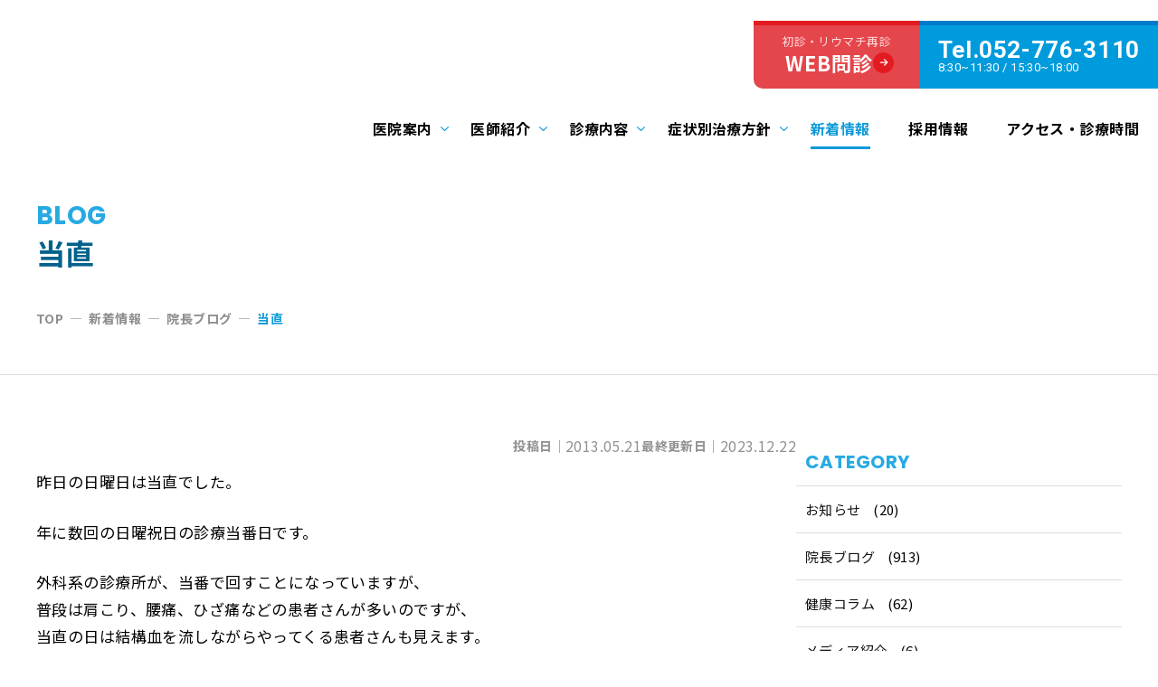

--- FILE ---
content_type: text/html; charset=UTF-8
request_url: https://saito-seikei.jp/blog/post-2633/
body_size: 43398
content:
<!DOCTYPE html>
<html lang="ja">
<head>
	<meta charset="UTF-8">
	            <script type="text/javascript" id="wpuf-language-script">
                var error_str_obj = {
                    'required' : '必要です',
                    'mismatch' : '一致しない',
                    'validation' : '有効じゃない'
                }
            </script>
            <meta name='robots' content='index, follow, max-image-preview:large, max-snippet:-1, max-video-preview:-1' />
<meta name="viewport" content="width=1366">

	<!-- This site is optimized with the Yoast SEO plugin v21.0 - https://yoast.com/wordpress/plugins/seo/ -->
	<title>当直 ｜ さいとう整形外科リウマチ科（名古屋市名東区）</title>
	<meta name="description" content="昨日の日曜日は当直でした。 年に数回の日曜祝日の診療当番日です。 外科系の診療所が、当番で回すことになっていますが、" />
	<link rel="canonical" href="https://saito-seikei.jp/blog/post-2633/" />
	<meta property="og:locale" content="ja_JP" />
	<meta property="og:type" content="article" />
	<meta property="og:title" content="当直 ｜ さいとう整形外科リウマチ科（名古屋市名東区）" />
	<meta property="og:description" content="昨日の日曜日は当直でした。 年に数回の日曜祝日の診療当番日です。 外科系の診療所が、当番で回すことになっていますが、" />
	<meta property="og:url" content="https://saito-seikei.jp/blog/post-2633/" />
	<meta property="og:site_name" content="さいとう整形外科リウマチ科（名古屋市名東区）" />
	<meta property="article:published_time" content="2013-05-20T16:06:22+00:00" />
	<meta property="article:modified_time" content="2023-12-22T00:53:58+00:00" />
	<meta name="author" content="saito-seikei" />
	<meta name="twitter:label1" content="執筆者" />
	<meta name="twitter:data1" content="saito-seikei" />
	<script type="application/ld+json" class="yoast-schema-graph">{"@context":"https://schema.org","@graph":[{"@type":"Article","@id":"https://saito-seikei.jp/blog/post-2633/#article","isPartOf":{"@id":"https://saito-seikei.jp/blog/post-2633/"},"author":{"name":"saito-seikei","@id":"https://saito-seikei.jp/#/schema/person/dbb5e8596614cc02dddb30b1bd250ae8"},"headline":"当直","datePublished":"2013-05-20T16:06:22+00:00","dateModified":"2023-12-22T00:53:58+00:00","mainEntityOfPage":{"@id":"https://saito-seikei.jp/blog/post-2633/"},"wordCount":0,"commentCount":0,"publisher":{"@id":"https://saito-seikei.jp/#organization"},"keywords":["医療","日記","日記"],"articleSection":["院長ブログ"],"inLanguage":"ja","potentialAction":[{"@type":"CommentAction","name":"Comment","target":["https://saito-seikei.jp/blog/post-2633/#respond"]}]},{"@type":"WebPage","@id":"https://saito-seikei.jp/blog/post-2633/","url":"https://saito-seikei.jp/blog/post-2633/","name":"当直 ｜ さいとう整形外科リウマチ科（名古屋市名東区）","isPartOf":{"@id":"https://saito-seikei.jp/#website"},"datePublished":"2013-05-20T16:06:22+00:00","dateModified":"2023-12-22T00:53:58+00:00","description":"昨日の日曜日は当直でした。 年に数回の日曜祝日の診療当番日です。 外科系の診療所が、当番で回すことになっていますが、","breadcrumb":{"@id":"https://saito-seikei.jp/blog/post-2633/#breadcrumb"},"inLanguage":"ja","potentialAction":[{"@type":"ReadAction","target":["https://saito-seikei.jp/blog/post-2633/"]}]},{"@type":"BreadcrumbList","@id":"https://saito-seikei.jp/blog/post-2633/#breadcrumb","itemListElement":[{"@type":"ListItem","position":1,"name":"ホーム","item":"https://saito-seikei.jp/"},{"@type":"ListItem","position":2,"name":"当直"}]},{"@type":"WebSite","@id":"https://saito-seikei.jp/#website","url":"https://saito-seikei.jp/","name":"さいとう整形外科リウマチ科（名古屋市名東区）","description":"名古屋市名東区の、整形外科学会専門医、リウマチ専門医、さいとう整形外科リウマチ科　院長ブログ","publisher":{"@id":"https://saito-seikei.jp/#organization"},"potentialAction":[{"@type":"SearchAction","target":{"@type":"EntryPoint","urlTemplate":"https://saito-seikei.jp/?s={search_term_string}"},"query-input":"required name=search_term_string"}],"inLanguage":"ja"},{"@type":"Organization","@id":"https://saito-seikei.jp/#organization","name":"さいとう整形外科リウマチ科（名古屋市名東区）","url":"https://saito-seikei.jp/","logo":{"@type":"ImageObject","inLanguage":"ja","@id":"https://saito-seikei.jp/#/schema/logo/image/","url":"https://saito-seikei.jp/wordpress/wp-content/uploads/2023/09/logo02.png","contentUrl":"https://saito-seikei.jp/wordpress/wp-content/uploads/2023/09/logo02.png","width":668,"height":90,"caption":"さいとう整形外科リウマチ科（名古屋市名東区）"},"image":{"@id":"https://saito-seikei.jp/#/schema/logo/image/"}},{"@type":"Person","@id":"https://saito-seikei.jp/#/schema/person/dbb5e8596614cc02dddb30b1bd250ae8","name":"saito-seikei","sameAs":["http://saito-seikei.jp"]}]}</script>
	<!-- / Yoast SEO plugin. -->


<link href='https://fonts.gstatic.com' crossorigin rel='preconnect' />
<link href='https://fonts.googleapis.com' crossorigin rel='preconnect' />
<link rel="alternate" type="application/rss+xml" title="さいとう整形外科リウマチ科（名古屋市名東区） &raquo; フィード" href="https://saito-seikei.jp/feed/" />
<link rel="alternate" type="application/rss+xml" title="さいとう整形外科リウマチ科（名古屋市名東区） &raquo; コメントフィード" href="https://saito-seikei.jp/comments/feed/" />
<script>
window._wpemojiSettings = {"baseUrl":"https:\/\/s.w.org\/images\/core\/emoji\/14.0.0\/72x72\/","ext":".png","svgUrl":"https:\/\/s.w.org\/images\/core\/emoji\/14.0.0\/svg\/","svgExt":".svg","source":{"concatemoji":"https:\/\/saito-seikei.jp\/wordpress\/wp-includes\/js\/wp-emoji-release.min.js?ver=6.3.7"}};
/*! This file is auto-generated */
!function(i,n){var o,s,e;function c(e){try{var t={supportTests:e,timestamp:(new Date).valueOf()};sessionStorage.setItem(o,JSON.stringify(t))}catch(e){}}function p(e,t,n){e.clearRect(0,0,e.canvas.width,e.canvas.height),e.fillText(t,0,0);var t=new Uint32Array(e.getImageData(0,0,e.canvas.width,e.canvas.height).data),r=(e.clearRect(0,0,e.canvas.width,e.canvas.height),e.fillText(n,0,0),new Uint32Array(e.getImageData(0,0,e.canvas.width,e.canvas.height).data));return t.every(function(e,t){return e===r[t]})}function u(e,t,n){switch(t){case"flag":return n(e,"\ud83c\udff3\ufe0f\u200d\u26a7\ufe0f","\ud83c\udff3\ufe0f\u200b\u26a7\ufe0f")?!1:!n(e,"\ud83c\uddfa\ud83c\uddf3","\ud83c\uddfa\u200b\ud83c\uddf3")&&!n(e,"\ud83c\udff4\udb40\udc67\udb40\udc62\udb40\udc65\udb40\udc6e\udb40\udc67\udb40\udc7f","\ud83c\udff4\u200b\udb40\udc67\u200b\udb40\udc62\u200b\udb40\udc65\u200b\udb40\udc6e\u200b\udb40\udc67\u200b\udb40\udc7f");case"emoji":return!n(e,"\ud83e\udef1\ud83c\udffb\u200d\ud83e\udef2\ud83c\udfff","\ud83e\udef1\ud83c\udffb\u200b\ud83e\udef2\ud83c\udfff")}return!1}function f(e,t,n){var r="undefined"!=typeof WorkerGlobalScope&&self instanceof WorkerGlobalScope?new OffscreenCanvas(300,150):i.createElement("canvas"),a=r.getContext("2d",{willReadFrequently:!0}),o=(a.textBaseline="top",a.font="600 32px Arial",{});return e.forEach(function(e){o[e]=t(a,e,n)}),o}function t(e){var t=i.createElement("script");t.src=e,t.defer=!0,i.head.appendChild(t)}"undefined"!=typeof Promise&&(o="wpEmojiSettingsSupports",s=["flag","emoji"],n.supports={everything:!0,everythingExceptFlag:!0},e=new Promise(function(e){i.addEventListener("DOMContentLoaded",e,{once:!0})}),new Promise(function(t){var n=function(){try{var e=JSON.parse(sessionStorage.getItem(o));if("object"==typeof e&&"number"==typeof e.timestamp&&(new Date).valueOf()<e.timestamp+604800&&"object"==typeof e.supportTests)return e.supportTests}catch(e){}return null}();if(!n){if("undefined"!=typeof Worker&&"undefined"!=typeof OffscreenCanvas&&"undefined"!=typeof URL&&URL.createObjectURL&&"undefined"!=typeof Blob)try{var e="postMessage("+f.toString()+"("+[JSON.stringify(s),u.toString(),p.toString()].join(",")+"));",r=new Blob([e],{type:"text/javascript"}),a=new Worker(URL.createObjectURL(r),{name:"wpTestEmojiSupports"});return void(a.onmessage=function(e){c(n=e.data),a.terminate(),t(n)})}catch(e){}c(n=f(s,u,p))}t(n)}).then(function(e){for(var t in e)n.supports[t]=e[t],n.supports.everything=n.supports.everything&&n.supports[t],"flag"!==t&&(n.supports.everythingExceptFlag=n.supports.everythingExceptFlag&&n.supports[t]);n.supports.everythingExceptFlag=n.supports.everythingExceptFlag&&!n.supports.flag,n.DOMReady=!1,n.readyCallback=function(){n.DOMReady=!0}}).then(function(){return e}).then(function(){var e;n.supports.everything||(n.readyCallback(),(e=n.source||{}).concatemoji?t(e.concatemoji):e.wpemoji&&e.twemoji&&(t(e.twemoji),t(e.wpemoji)))}))}((window,document),window._wpemojiSettings);
</script>
<style>
img.wp-smiley,
img.emoji {
	display: inline !important;
	border: none !important;
	box-shadow: none !important;
	height: 1em !important;
	width: 1em !important;
	margin: 0 0.07em !important;
	vertical-align: -0.1em !important;
	background: none !important;
	padding: 0 !important;
}
</style>
	<link rel='stylesheet' id='wp-block-library-css' href='https://saito-seikei.jp/wordpress/wp-includes/css/dist/block-library/style.min.css?ver=6.3.7' media='all' />
<style id='safe-svg-svg-icon-style-inline-css'>
.safe-svg-cover{text-align:center}.safe-svg-cover .safe-svg-inside{display:inline-block;max-width:100%}.safe-svg-cover svg{height:100%;max-height:100%;max-width:100%;width:100%}

</style>
<link rel='stylesheet' id='sango_theme_gutenberg-style-css' href='https://saito-seikei.jp/wordpress/wp-content/plugins/sango-theme-gutenberg/dist/build/style-blocks.css?version=1.69.14&ver=6.3.7' media='all' />
<style id='sango_theme_gutenberg-style-inline-css'>
.is-style-sango-list-main-color li:before { background-color: #6bb6ff; }.is-style-sango-list-accent-color li:before { background-color: #ffb36b; }.sgb-label-main-c { background-color: #6bb6ff; }.sgb-label-accent-c { background-color: #ffb36b; }
</style>
<style id='classic-theme-styles-inline-css'>
/*! This file is auto-generated */
.wp-block-button__link{color:#fff;background-color:#32373c;border-radius:9999px;box-shadow:none;text-decoration:none;padding:calc(.667em + 2px) calc(1.333em + 2px);font-size:1.125em}.wp-block-file__button{background:#32373c;color:#fff;text-decoration:none}
</style>
<style id='global-styles-inline-css'>
body{--wp--preset--color--black: #000000;--wp--preset--color--cyan-bluish-gray: #abb8c3;--wp--preset--color--white: #ffffff;--wp--preset--color--pale-pink: #f78da7;--wp--preset--color--vivid-red: #cf2e2e;--wp--preset--color--luminous-vivid-orange: #ff6900;--wp--preset--color--luminous-vivid-amber: #fcb900;--wp--preset--color--light-green-cyan: #7bdcb5;--wp--preset--color--vivid-green-cyan: #00d084;--wp--preset--color--pale-cyan-blue: #8ed1fc;--wp--preset--color--vivid-cyan-blue: #0693e3;--wp--preset--color--vivid-purple: #9b51e0;--wp--preset--color--main: var(--main);--wp--preset--color--accent: var(--accent);--wp--preset--color--light: var(--light);--wp--preset--color--text: var(--text);--wp--preset--color--border: var(--border);--wp--preset--color--text-02: var(--text02);--wp--preset--color--box-01: var(--box01);--wp--preset--color--global-color-8: var(--global-color-8);--wp--preset--color--global-color-9: var(--global-color-9);--wp--preset--gradient--vivid-cyan-blue-to-vivid-purple: linear-gradient(135deg,rgba(6,147,227,1) 0%,rgb(155,81,224) 100%);--wp--preset--gradient--light-green-cyan-to-vivid-green-cyan: linear-gradient(135deg,rgb(122,220,180) 0%,rgb(0,208,130) 100%);--wp--preset--gradient--luminous-vivid-amber-to-luminous-vivid-orange: linear-gradient(135deg,rgba(252,185,0,1) 0%,rgba(255,105,0,1) 100%);--wp--preset--gradient--luminous-vivid-orange-to-vivid-red: linear-gradient(135deg,rgba(255,105,0,1) 0%,rgb(207,46,46) 100%);--wp--preset--gradient--very-light-gray-to-cyan-bluish-gray: linear-gradient(135deg,rgb(238,238,238) 0%,rgb(169,184,195) 100%);--wp--preset--gradient--cool-to-warm-spectrum: linear-gradient(135deg,rgb(74,234,220) 0%,rgb(151,120,209) 20%,rgb(207,42,186) 40%,rgb(238,44,130) 60%,rgb(251,105,98) 80%,rgb(254,248,76) 100%);--wp--preset--gradient--blush-light-purple: linear-gradient(135deg,rgb(255,206,236) 0%,rgb(152,150,240) 100%);--wp--preset--gradient--blush-bordeaux: linear-gradient(135deg,rgb(254,205,165) 0%,rgb(254,45,45) 50%,rgb(107,0,62) 100%);--wp--preset--gradient--luminous-dusk: linear-gradient(135deg,rgb(255,203,112) 0%,rgb(199,81,192) 50%,rgb(65,88,208) 100%);--wp--preset--gradient--pale-ocean: linear-gradient(135deg,rgb(255,245,203) 0%,rgb(182,227,212) 50%,rgb(51,167,181) 100%);--wp--preset--gradient--electric-grass: linear-gradient(135deg,rgb(202,248,128) 0%,rgb(113,206,126) 100%);--wp--preset--gradient--midnight: linear-gradient(135deg,rgb(2,3,129) 0%,rgb(40,116,252) 100%);--wp--preset--font-size--small: 13px;--wp--preset--font-size--medium: 20px;--wp--preset--font-size--large: 36px;--wp--preset--font-size--x-large: 42px;--wp--preset--spacing--20: 0.44rem;--wp--preset--spacing--30: 0.67rem;--wp--preset--spacing--40: 1rem;--wp--preset--spacing--50: 1.5rem;--wp--preset--spacing--60: 2.25rem;--wp--preset--spacing--70: 3.38rem;--wp--preset--spacing--80: 5.06rem;--wp--preset--shadow--natural: 6px 6px 9px rgba(0, 0, 0, 0.2);--wp--preset--shadow--deep: 12px 12px 50px rgba(0, 0, 0, 0.4);--wp--preset--shadow--sharp: 6px 6px 0px rgba(0, 0, 0, 0.2);--wp--preset--shadow--outlined: 6px 6px 0px -3px rgba(255, 255, 255, 1), 6px 6px rgba(0, 0, 0, 1);--wp--preset--shadow--crisp: 6px 6px 0px rgba(0, 0, 0, 1);}:where(.is-layout-flex){gap: 0.5em;}:where(.is-layout-grid){gap: 0.5em;}body .is-layout-flow > .alignleft{float: left;margin-inline-start: 0;margin-inline-end: 2em;}body .is-layout-flow > .alignright{float: right;margin-inline-start: 2em;margin-inline-end: 0;}body .is-layout-flow > .aligncenter{margin-left: auto !important;margin-right: auto !important;}body .is-layout-constrained > .alignleft{float: left;margin-inline-start: 0;margin-inline-end: 2em;}body .is-layout-constrained > .alignright{float: right;margin-inline-start: 2em;margin-inline-end: 0;}body .is-layout-constrained > .aligncenter{margin-left: auto !important;margin-right: auto !important;}body .is-layout-constrained > :where(:not(.alignleft):not(.alignright):not(.alignfull)){max-width: var(--wp--style--global--content-size);margin-left: auto !important;margin-right: auto !important;}body .is-layout-constrained > .alignwide{max-width: var(--wp--style--global--wide-size);}body .is-layout-flex{display: flex;}body .is-layout-flex{flex-wrap: wrap;align-items: center;}body .is-layout-flex > *{margin: 0;}body .is-layout-grid{display: grid;}body .is-layout-grid > *{margin: 0;}:where(.wp-block-columns.is-layout-flex){gap: 2em;}:where(.wp-block-columns.is-layout-grid){gap: 2em;}:where(.wp-block-post-template.is-layout-flex){gap: 1.25em;}:where(.wp-block-post-template.is-layout-grid){gap: 1.25em;}.has-black-color{color: var(--wp--preset--color--black) !important;}.has-cyan-bluish-gray-color{color: var(--wp--preset--color--cyan-bluish-gray) !important;}.has-white-color{color: var(--wp--preset--color--white) !important;}.has-pale-pink-color{color: var(--wp--preset--color--pale-pink) !important;}.has-vivid-red-color{color: var(--wp--preset--color--vivid-red) !important;}.has-luminous-vivid-orange-color{color: var(--wp--preset--color--luminous-vivid-orange) !important;}.has-luminous-vivid-amber-color{color: var(--wp--preset--color--luminous-vivid-amber) !important;}.has-light-green-cyan-color{color: var(--wp--preset--color--light-green-cyan) !important;}.has-vivid-green-cyan-color{color: var(--wp--preset--color--vivid-green-cyan) !important;}.has-pale-cyan-blue-color{color: var(--wp--preset--color--pale-cyan-blue) !important;}.has-vivid-cyan-blue-color{color: var(--wp--preset--color--vivid-cyan-blue) !important;}.has-vivid-purple-color{color: var(--wp--preset--color--vivid-purple) !important;}.has-black-background-color{background-color: var(--wp--preset--color--black) !important;}.has-cyan-bluish-gray-background-color{background-color: var(--wp--preset--color--cyan-bluish-gray) !important;}.has-white-background-color{background-color: var(--wp--preset--color--white) !important;}.has-pale-pink-background-color{background-color: var(--wp--preset--color--pale-pink) !important;}.has-vivid-red-background-color{background-color: var(--wp--preset--color--vivid-red) !important;}.has-luminous-vivid-orange-background-color{background-color: var(--wp--preset--color--luminous-vivid-orange) !important;}.has-luminous-vivid-amber-background-color{background-color: var(--wp--preset--color--luminous-vivid-amber) !important;}.has-light-green-cyan-background-color{background-color: var(--wp--preset--color--light-green-cyan) !important;}.has-vivid-green-cyan-background-color{background-color: var(--wp--preset--color--vivid-green-cyan) !important;}.has-pale-cyan-blue-background-color{background-color: var(--wp--preset--color--pale-cyan-blue) !important;}.has-vivid-cyan-blue-background-color{background-color: var(--wp--preset--color--vivid-cyan-blue) !important;}.has-vivid-purple-background-color{background-color: var(--wp--preset--color--vivid-purple) !important;}.has-black-border-color{border-color: var(--wp--preset--color--black) !important;}.has-cyan-bluish-gray-border-color{border-color: var(--wp--preset--color--cyan-bluish-gray) !important;}.has-white-border-color{border-color: var(--wp--preset--color--white) !important;}.has-pale-pink-border-color{border-color: var(--wp--preset--color--pale-pink) !important;}.has-vivid-red-border-color{border-color: var(--wp--preset--color--vivid-red) !important;}.has-luminous-vivid-orange-border-color{border-color: var(--wp--preset--color--luminous-vivid-orange) !important;}.has-luminous-vivid-amber-border-color{border-color: var(--wp--preset--color--luminous-vivid-amber) !important;}.has-light-green-cyan-border-color{border-color: var(--wp--preset--color--light-green-cyan) !important;}.has-vivid-green-cyan-border-color{border-color: var(--wp--preset--color--vivid-green-cyan) !important;}.has-pale-cyan-blue-border-color{border-color: var(--wp--preset--color--pale-cyan-blue) !important;}.has-vivid-cyan-blue-border-color{border-color: var(--wp--preset--color--vivid-cyan-blue) !important;}.has-vivid-purple-border-color{border-color: var(--wp--preset--color--vivid-purple) !important;}.has-vivid-cyan-blue-to-vivid-purple-gradient-background{background: var(--wp--preset--gradient--vivid-cyan-blue-to-vivid-purple) !important;}.has-light-green-cyan-to-vivid-green-cyan-gradient-background{background: var(--wp--preset--gradient--light-green-cyan-to-vivid-green-cyan) !important;}.has-luminous-vivid-amber-to-luminous-vivid-orange-gradient-background{background: var(--wp--preset--gradient--luminous-vivid-amber-to-luminous-vivid-orange) !important;}.has-luminous-vivid-orange-to-vivid-red-gradient-background{background: var(--wp--preset--gradient--luminous-vivid-orange-to-vivid-red) !important;}.has-very-light-gray-to-cyan-bluish-gray-gradient-background{background: var(--wp--preset--gradient--very-light-gray-to-cyan-bluish-gray) !important;}.has-cool-to-warm-spectrum-gradient-background{background: var(--wp--preset--gradient--cool-to-warm-spectrum) !important;}.has-blush-light-purple-gradient-background{background: var(--wp--preset--gradient--blush-light-purple) !important;}.has-blush-bordeaux-gradient-background{background: var(--wp--preset--gradient--blush-bordeaux) !important;}.has-luminous-dusk-gradient-background{background: var(--wp--preset--gradient--luminous-dusk) !important;}.has-pale-ocean-gradient-background{background: var(--wp--preset--gradient--pale-ocean) !important;}.has-electric-grass-gradient-background{background: var(--wp--preset--gradient--electric-grass) !important;}.has-midnight-gradient-background{background: var(--wp--preset--gradient--midnight) !important;}.has-small-font-size{font-size: var(--wp--preset--font-size--small) !important;}.has-medium-font-size{font-size: var(--wp--preset--font-size--medium) !important;}.has-large-font-size{font-size: var(--wp--preset--font-size--large) !important;}.has-x-large-font-size{font-size: var(--wp--preset--font-size--x-large) !important;}
.wp-block-navigation a:where(:not(.wp-element-button)){color: inherit;}
:where(.wp-block-post-template.is-layout-flex){gap: 1.25em;}:where(.wp-block-post-template.is-layout-grid){gap: 1.25em;}
:where(.wp-block-columns.is-layout-flex){gap: 2em;}:where(.wp-block-columns.is-layout-grid){gap: 2em;}
.wp-block-pullquote{font-size: 1.5em;line-height: 1.6;}
</style>
<link rel='stylesheet' id='generateblocks-google-fonts-css' href='https://fonts.googleapis.com/css?family=Poppins:100,100italic,200,200italic,300,300italic,regular,italic,500,500italic,600,600italic,700,700italic,800,800italic,900,900italic&#038;display=swap' media='all' />
<link rel='stylesheet' id='lbwps-styles-css' href='https://saito-seikei.jp/wordpress/wp-content/plugins/lightbox-photoswipe/assets/ps4/styles/default.css?ver=5.0.43' media='all' />
<link rel='stylesheet' id='generate-widget-areas-css' href='https://saito-seikei.jp/wordpress/wp-content/themes/generatepress/assets/css/components/widget-areas.min.css?ver=3.3.1' media='all' />
<link rel='stylesheet' id='generate-style-css' href='https://saito-seikei.jp/wordpress/wp-content/themes/generatepress/assets/css/main.min.css?ver=3.3.1' media='all' />
<style id='generate-style-inline-css'>
body{background-color:#ffffff;color:var(--text);}a{color:var(--text02);}a:hover, a:focus, a:active{color:rgba(13,156,217,0.7);}.wp-block-group__inner-container{max-width:1200px;margin-left:auto;margin-right:auto;}.site-header .header-image{width:200px;}.generate-back-to-top{font-size:20px;border-radius:3px;position:fixed;bottom:30px;right:30px;line-height:40px;width:40px;text-align:center;z-index:10;transition:opacity 300ms ease-in-out;opacity:0.1;transform:translateY(1000px);}.generate-back-to-top__show{opacity:1;transform:translateY(0);}:root{--main:#27aae3;--accent:#e75555;--light:#ecf4f9;--text:#000;--border:#d2d2d2;--text02:#0d9ad8;--box01:#f3f5f8;--global-color-8:#dee4eb;--global-color-9:#dc3c3c;}:root .has-main-color{color:var(--main);}:root .has-main-background-color{background-color:var(--main);}:root .has-accent-color{color:var(--accent);}:root .has-accent-background-color{background-color:var(--accent);}:root .has-light-color{color:var(--light);}:root .has-light-background-color{background-color:var(--light);}:root .has-text-color{color:var(--text);}:root .has-text-background-color{background-color:var(--text);}:root .has-border-color{color:var(--border);}:root .has-border-background-color{background-color:var(--border);}:root .has-text02-color{color:var(--text02);}:root .has-text02-background-color{background-color:var(--text02);}:root .has-box01-color{color:var(--box01);}:root .has-box01-background-color{background-color:var(--box01);}:root .has-global-color-8-color{color:var(--global-color-8);}:root .has-global-color-8-background-color{background-color:var(--global-color-8);}:root .has-global-color-9-color{color:var(--global-color-9);}:root .has-global-color-9-background-color{background-color:var(--global-color-9);}h1{font-size:30px;line-height:1.4;margin-bottom:0px;}@media (max-width:768px){h1{font-size:22px;margin-bottom:0px;}}h2{font-size:28px;line-height:1.4;margin-bottom:1em;}@media (max-width:768px){h2{font-size:22px;margin-bottom:1em;}}h3{font-size:20px;line-height:1.4;margin-bottom:1em;}@media (max-width:768px){h3{font-size:20px;}}h4{font-size:18px;line-height:1.4;margin-bottom:1em;}@media (max-width:768px){h4{font-size:17px;}}body, button, input, select, textarea{font-family:Noto Sans JP, sans-serif;font-weight:normal;font-size:17px;letter-spacing:0.025em;}body{line-height:1.8;}@media (max-width:768px){body, button, input, select, textarea{font-size:16px;}}.top-bar{background-color:#636363;color:#ffffff;}.top-bar a{color:#ffffff;}.top-bar a:hover{color:#303030;}.site-header{background-color:#ffffff;}.main-title a,.main-title a:hover{color:var(--text);}.site-description{color:var(--text);}.mobile-menu-control-wrapper .menu-toggle,.mobile-menu-control-wrapper .menu-toggle:hover,.mobile-menu-control-wrapper .menu-toggle:focus,.has-inline-mobile-toggle #site-navigation.toggled{background-color:rgba(0, 0, 0, 0.02);}.main-navigation,.main-navigation ul ul{background-color:#ffffff;}.main-navigation .main-nav ul li a, .main-navigation .menu-toggle, .main-navigation .menu-bar-items{color:var(--text);}.main-navigation .main-nav ul li:not([class*="current-menu-"]):hover > a, .main-navigation .main-nav ul li:not([class*="current-menu-"]):focus > a, .main-navigation .main-nav ul li.sfHover:not([class*="current-menu-"]) > a, .main-navigation .menu-bar-item:hover > a, .main-navigation .menu-bar-item.sfHover > a{color:var(--text02);}button.menu-toggle:hover,button.menu-toggle:focus{color:var(--text);}.main-navigation .main-nav ul li[class*="current-menu-"] > a{color:var(--text02);}.navigation-search input[type="search"],.navigation-search input[type="search"]:active, .navigation-search input[type="search"]:focus, .main-navigation .main-nav ul li.search-item.active > a, .main-navigation .menu-bar-items .search-item.active > a{color:var(--text02);}.main-navigation ul ul{background-color:#ffffff;}.separate-containers .inside-article, .separate-containers .comments-area, .separate-containers .page-header, .one-container .container, .separate-containers .paging-navigation, .inside-page-header{background-color:#fff;}.entry-title a{color:var(--text);}.entry-title a:hover{color:rgba(0,0,0,0.5);}.entry-meta{color:var(--text);}.sidebar .widget{background-color:var(--base-3);}.sidebar .widget a{color:#151515;}.sidebar .widget a:hover{color:#434343;}.footer-widgets{color:#ffffff;background-color:#007fb6;}.footer-widgets a{color:#ffffff;}.footer-widgets a:hover{color:#ffffff;}.site-info{color:#ffffff;background-color:var(--text);}.site-info a{color:#ffffff;}input[type="text"],input[type="email"],input[type="url"],input[type="password"],input[type="search"],input[type="tel"],input[type="number"],textarea,select{color:var(--text);background-color:#eee;border-color:var(--base);}input[type="text"]:focus,input[type="email"]:focus,input[type="url"]:focus,input[type="password"]:focus,input[type="search"]:focus,input[type="tel"]:focus,input[type="number"]:focus,textarea:focus,select:focus{color:var(--text);background-color:#eee;border-color:var(--text);}button,html input[type="button"],input[type="reset"],input[type="submit"],a.button,a.wp-block-button__link:not(.has-background){color:#ffffff;background-color:#55555e;}button:hover,html input[type="button"]:hover,input[type="reset"]:hover,input[type="submit"]:hover,a.button:hover,button:focus,html input[type="button"]:focus,input[type="reset"]:focus,input[type="submit"]:focus,a.button:focus,a.wp-block-button__link:not(.has-background):active,a.wp-block-button__link:not(.has-background):focus,a.wp-block-button__link:not(.has-background):hover{color:#ffffff;background-color:#3f4047;}a.generate-back-to-top{background-color:rgba(255,255,255,0.5);color:var(--accent);}a.generate-back-to-top:hover,a.generate-back-to-top:focus{background-color:rgba(255,255,255,0.5);color:var(--accent);}:root{--gp-search-modal-bg-color:var(--base-3);--gp-search-modal-text-color:var(--contrast);--gp-search-modal-overlay-bg-color:rgba(0,0,0,0.2);}@media (max-width: 768px){.main-navigation .menu-bar-item:hover > a, .main-navigation .menu-bar-item.sfHover > a{background:none;color:var(--text);}}.inside-header{padding:0px;}.nav-below-header .main-navigation .inside-navigation.grid-container, .nav-above-header .main-navigation .inside-navigation.grid-container{padding:0px 21px 0px 21px;}.separate-containers .inside-article, .separate-containers .comments-area, .separate-containers .page-header, .separate-containers .paging-navigation, .one-container .site-content, .inside-page-header{padding:70px 0px 70px 0px;}.site-main .wp-block-group__inner-container{padding:70px 0px 70px 0px;}.separate-containers .paging-navigation{padding-top:20px;padding-bottom:20px;}.entry-content .alignwide, body:not(.no-sidebar) .entry-content .alignfull{margin-left:-0px;width:calc(100% + 0px);max-width:calc(100% + 0px);}.one-container.right-sidebar .site-main,.one-container.both-right .site-main{margin-right:0px;}.one-container.left-sidebar .site-main,.one-container.both-left .site-main{margin-left:0px;}.one-container.both-sidebars .site-main{margin:0px;}.one-container.archive .post:not(:last-child):not(.is-loop-template-item), .one-container.blog .post:not(:last-child):not(.is-loop-template-item){padding-bottom:70px;}.main-navigation .main-nav ul li a,.menu-toggle,.main-navigation .menu-bar-item > a{padding-left:21px;padding-right:21px;line-height:45px;}.main-navigation .main-nav ul ul li a{padding:10px 21px 10px 21px;}.navigation-search input[type="search"]{height:45px;}.rtl .menu-item-has-children .dropdown-menu-toggle{padding-left:21px;}.menu-item-has-children .dropdown-menu-toggle{padding-right:21px;}.rtl .main-navigation .main-nav ul li.menu-item-has-children > a{padding-right:21px;}.widget-area .widget{padding:0px;}.footer-widgets-container{padding:40px 0px 40px 0px;}.inside-site-info{padding:15px 10px 15px 10px;}@media (max-width:768px){.separate-containers .inside-article, .separate-containers .comments-area, .separate-containers .page-header, .separate-containers .paging-navigation, .one-container .site-content, .inside-page-header{padding:30px 15px 30px 15px;}.site-main .wp-block-group__inner-container{padding:30px 15px 30px 15px;}.inside-top-bar{padding-right:30px;padding-left:30px;}.inside-header{padding-top:0px;padding-right:0px;padding-bottom:0px;padding-left:0px;}.widget-area .widget{padding-top:0px;padding-right:0px;padding-bottom:0px;padding-left:0px;}.footer-widgets-container{padding-top:20px;padding-right:30px;padding-bottom:0px;padding-left:30px;}.inside-site-info{padding-right:30px;padding-left:30px;}.entry-content .alignwide, body:not(.no-sidebar) .entry-content .alignfull{margin-left:-15px;width:calc(100% + 30px);max-width:calc(100% + 30px);}.one-container .site-main .paging-navigation{margin-bottom:20px;}}/* End cached CSS */.is-right-sidebar{width:30%;}.is-left-sidebar{width:30%;}.site-content .content-area{width:70%;}@media (max-width: 768px){.main-navigation .menu-toggle,.sidebar-nav-mobile:not(#sticky-placeholder){display:block;}.main-navigation ul,.gen-sidebar-nav,.main-navigation:not(.slideout-navigation):not(.toggled) .main-nav > ul,.has-inline-mobile-toggle #site-navigation .inside-navigation > *:not(.navigation-search):not(.main-nav){display:none;}.nav-align-right .inside-navigation,.nav-align-center .inside-navigation{justify-content:space-between;}}
.dynamic-author-image-rounded{border-radius:100%;}.dynamic-featured-image, .dynamic-author-image{vertical-align:middle;}.one-container.blog .dynamic-content-template:not(:last-child), .one-container.archive .dynamic-content-template:not(:last-child){padding-bottom:0px;}.dynamic-entry-excerpt > p:last-child{margin-bottom:0px;}
.main-navigation .main-nav ul li a,.menu-toggle,.main-navigation .menu-bar-item > a{transition: line-height 300ms ease}.main-navigation.toggled .main-nav > ul{background-color: #ffffff}.sticky-enabled .gen-sidebar-nav.is_stuck .main-navigation {margin-bottom: 0px;}.sticky-enabled .gen-sidebar-nav.is_stuck {z-index: 500;}.sticky-enabled .main-navigation.is_stuck {box-shadow: 0 2px 2px -2px rgba(0, 0, 0, .2);}.navigation-stick:not(.gen-sidebar-nav) {left: 0;right: 0;width: 100% !important;}.both-sticky-menu .main-navigation:not(#mobile-header).toggled .main-nav > ul,.mobile-sticky-menu .main-navigation:not(#mobile-header).toggled .main-nav > ul,.mobile-header-sticky #mobile-header.toggled .main-nav > ul {position: absolute;left: 0;right: 0;z-index: 999;}.nav-float-right .navigation-stick {width: 100% !important;left: 0;}.nav-float-right .navigation-stick .navigation-branding {margin-right: auto;}.main-navigation.has-sticky-branding:not(.grid-container) .inside-navigation:not(.grid-container) .navigation-branding{margin-left: 10px;}
@media (max-width: 768px){.main-navigation .main-nav ul li a,.main-navigation .menu-toggle,.main-navigation .mobile-bar-items a,.main-navigation .menu-bar-item > a{line-height:25px;}.main-navigation .site-logo.navigation-logo img, .mobile-header-navigation .site-logo.mobile-header-logo img, .navigation-search input[type="search"]{height:25px;}}
</style>
<link rel='stylesheet' id='generate-child-css' href='https://saito-seikei.jp/wordpress/wp-content/themes/generatepress_child/style.css?ver=1709011188' media='all' />
<link rel='stylesheet' id='generate-google-fonts-css' href='https://fonts.googleapis.com/css?family=Roboto%3A100%2C100italic%2C300%2C300italic%2Cregular%2Citalic%2C500%2C500italic%2C700%2C700italic%2C900%2C900italic%7CPoppins%3A100%2C100italic%2C200%2C200italic%2C300%2C300italic%2Cregular%2Citalic%2C500%2C500italic%2C600%2C600italic%2C700%2C700italic%2C800%2C800italic%2C900%2C900italic%7CNoto+Sans+JP%3A400%2C500%2C700&#038;display=auto&#038;ver=3.3.1' media='all' />
<style id='generateblocks-inline-css'>
.gb-icon svg{fill:currentColor;}.gb-highlight{background:none;color:unset;}.gb-headline-mincho{font-family:"my_mincho", serif;}.gb-headline-h_large1{font-weight:bold;padding-bottom:10px;margin-top:40px;margin-bottom:20px;border-bottom:1px solid #d2d2d2;}.gb-headline-h_large2{font-weight:bold;text-align:center;padding-bottom:20px;margin-top:40px;margin-bottom:30px;}.gb-headline-h_large3{font-weight:bold;text-align:center;padding-top:85px;margin-top:20px;margin-bottom:30px;}.gb-headline-h_middle1{font-size:20px;font-weight:bold;padding-top:10px;padding-bottom:10px;padding-left:15px;margin-top:30px;margin-bottom:15px;border-left:8px solid var(--main);}.gb-headline-h_middle2{font-size:20px;font-weight:bold;padding:10px 15px;margin-top:30px;margin-bottom:15px;border-radius:4px;color:#ffffff;background-color:var(--text02);}.gb-headline-h_small1{font-size:18px;font-weight:bold;}.gb-headline-2d8de8fb{font-size:20px;}.gb-headline-fa5c429c{font-size:20px;}h2.gb-headline-83e008fa{font-size:20px;}h2.gb-headline-44dfe44d{font-size:20px;}p.gb-headline-eb5a54d8{font-size:13px;line-height:1em;margin-bottom:0px;}h2.gb-headline-a688c0ad{font-size:22px;letter-spacing:0.05em;font-weight:bold;padding-left:7px;margin-bottom:0px;}p.gb-headline-e6f4162f{display:flex;align-items:center;justify-content:center;column-gap:0.5em;width:23px;height:23px;margin-bottom:0px;border-radius:50%;background-color:#e31b21;}p.gb-headline-e6f4162f .gb-icon{line-height:0;}p.gb-headline-e6f4162f .gb-icon svg{width:0.6em;height:0.6em;}h2.gb-headline-63b629bb{flex-basis:100%;font-size:26px;line-height:1em;letter-spacing:0.025em;font-weight:bold;margin-bottom:0px;}p.gb-headline-4f8cee39{flex-basis:100%;font-size:13px;line-height:1em;margin-bottom:3px;}p.gb-headline-513cf93f{display:flex;align-items:center;column-gap:0.1em;font-size:12px;margin-bottom:0px;}p.gb-headline-513cf93f .gb-icon{line-height:0;}p.gb-headline-513cf93f .gb-icon svg{width:1.1em;height:1.1em;}p.gb-headline-d372a3ab{font-size:12px;margin-bottom:0px;}h2.gb-headline-4a2e0d56{font-size:20px;line-height:1em;font-weight:bold;margin-bottom:5px;color:#ffffff;}p.gb-headline-4b396676{flex-basis:100%;font-size:12px;line-height:1em;letter-spacing:0.1em;font-weight:bold;text-align:center;margin-bottom:0px;color:#a6e4ff;}p.gb-headline-4c30eff5{display:flex;align-items:center;column-gap:0.5em;margin-bottom:0px;}p.gb-headline-4c30eff5 .gb-icon{line-height:0;color:#ffffff;}p.gb-headline-4c30eff5 .gb-icon svg{width:1em;height:1em;}h2.gb-headline-fb9b75aa{font-size:20px;font-weight:bold;margin-bottom:3px;color:#ffffff;}p.gb-headline-737ca216{flex-basis:100%;font-size:12px;line-height:1em;letter-spacing:0.1em;font-weight:bold;text-align:center;margin-bottom:0px;color:#ffe6c0;}p.gb-headline-6be34141{display:flex;align-items:center;column-gap:0.5em;margin-bottom:0px;}p.gb-headline-6be34141 .gb-icon{line-height:0;color:#ffffff;}p.gb-headline-6be34141 .gb-icon svg{width:1em;height:1em;}p.gb-headline-b85d36dd{font-weight:bold;margin-bottom:0px;color:#ffffff;}h2.gb-headline-c0bb45c2{display:flex;align-items:center;justify-content:center;column-gap:0.5em;position:relative;font-size:24px;line-height:1em;letter-spacing:0.1em;font-weight:bold;margin-bottom:0px;color:#ffffff;}p.gb-headline-351bf136{display:flex;align-items:center;column-gap:0.5em;position:relative;margin-bottom:0px;}p.gb-headline-351bf136 .gb-icon{line-height:0;color:#ffffff;}p.gb-headline-351bf136 .gb-icon svg{width:1em;height:1em;}p.gb-headline-3c5ee63e{display:block;position:relative;font-size:12px;line-height:1em;letter-spacing:0.24em;font-weight:bold;margin-bottom:0px;color:#ffffff;}h2.gb-headline-769f0ed6{flex-basis:100%;font-size:30px;line-height:1em;letter-spacing:0.05em;font-weight:bold;margin-bottom:5px;}h2.gb-headline-769f0ed6 a{color:#ffffff;}p.gb-headline-7fd26aeb{flex-basis:100%;font-size:15px;line-height:1em;letter-spacing:0.05em;font-weight:bold;margin-bottom:3px;}p.gb-headline-67e96bda{flex-basis:100%;font-size:13px;line-height:1em;letter-spacing:0.05em;font-weight:bold;margin-bottom:0px;}h2.gb-headline-5134ab64{position:relative;font-size:18px;font-weight:bold;text-align:center;padding:10px 15px;margin-bottom:5px;border-radius:4px;color:#ffffff;background-color:var(--text02);}h3.gb-headline-589af8e0{min-width:105px;font-size:14px;line-height:1em;font-weight:bold;text-align:center;padding:8px;margin-bottom:0px;border-radius:4px;color:#f39e00;background-color:#fff5c8;}p.gb-headline-f4ad84cd{display:flex;flex-wrap:wrap;column-gap:5px;row-gap:5px;flex-grow:1;flex-basis:1px;font-size:14px;line-height:1em;letter-spacing:0em;font-weight:bold;margin-bottom:0px;}p.gb-headline-da2ac0aa{font-size:13px;letter-spacing:0em;margin-bottom:0px;}p.gb-headline-c3e9fb9f{display:flex;align-items:center;justify-content:center;column-gap:0.5em;line-height:1em;margin-bottom:0px;}p.gb-headline-c3e9fb9f .gb-icon{line-height:0;}p.gb-headline-c3e9fb9f .gb-icon svg{width:1em;height:1em;}p.gb-headline-53d64834{display:flex;align-items:center;justify-content:center;column-gap:0.5em;line-height:1em;margin-bottom:0px;}p.gb-headline-53d64834 .gb-icon{line-height:0;color:#3a6bb4;}p.gb-headline-53d64834 .gb-icon svg{width:1.3em;height:1.3em;}p.gb-headline-005c2cba{display:flex;align-items:center;justify-content:center;column-gap:0.5em;line-height:1em;margin-bottom:0px;}p.gb-headline-005c2cba .gb-icon{line-height:0;color:#ff7575;}p.gb-headline-005c2cba .gb-icon svg{width:1.3em;height:1.3em;}p.gb-headline-3d509def{display:flex;align-items:center;justify-content:center;column-gap:0.5em;line-height:1em;margin-bottom:0px;}p.gb-headline-3d509def .gb-icon{line-height:0;color:#09ba5b;}p.gb-headline-3d509def .gb-icon svg{width:1.3em;height:1.3em;}h2.gb-headline-fa410d94{font-size:34px;line-height:1em;letter-spacing:0.05em;font-weight:600;margin-bottom:0px;}p.gb-headline-aec07350{font-size:16px;line-height:1em;font-weight:bold;margin-bottom:0px;}p.gb-headline-50518c1c{font-size:15px;font-weight:bold;padding-top:15px;margin-bottom:0px;}p.gb-headline-de60c412{display:flex;align-items:center;column-gap:0.5em;margin-bottom:0px;}p.gb-headline-de60c412 .gb-icon{line-height:0;}p.gb-headline-de60c412 .gb-icon svg{width:1.5em;height:1.5em;}p.gb-headline-b47a5ef2{font-size:12px;line-height:1.5em;font-weight:bold;text-align:center;margin-bottom:0px;}p.gb-headline-45930bff{font-family:Poppins, sans-serif;font-size:28px;font-weight:700;text-transform:uppercase;text-align:left;margin-bottom:0px;color:var(--main);}h1.gb-headline-71dbe200{font-size:32px;font-weight:bold;text-align:left;margin-top:-10px;margin-bottom:35px;color:#00628c;}div.gb-headline-1c183c0d{display:flex;flex-direction:column;align-items:center;column-gap:0.5em;row-gap:6px;height:100%;font-size:9px;line-height:1em;letter-spacing:-0.05em;font-weight:bold;text-align:center;color:var(--text02);}div.gb-headline-1c183c0d .gb-icon{line-height:0;color:var(--text02);}div.gb-headline-1c183c0d .gb-icon svg{width:1.6em;height:1.6em;}div.gb-headline-c679d9d4{display:flex;flex-direction:column;align-items:center;column-gap:0.5em;font-size:10px;text-align:center;margin-bottom:5px;}div.gb-headline-c679d9d4 .gb-icon{line-height:0;}div.gb-headline-c679d9d4 .gb-icon svg{width:1.5em;height:1.5em;}div.gb-headline-573b9b72{font-size:9px;line-height:1em;letter-spacing:-0.05em;font-weight:bold;text-align:center;}p.gb-headline-54020755{font-size:13px;line-height:1em;margin-bottom:0px;color:#ffdadb;}p.gb-headline-ed0a997d{font-size:22px;line-height:1.6em;letter-spacing:0.05em;font-weight:bold;padding-left:7px;margin-bottom:0px;}p.gb-headline-68504596{display:flex;align-items:center;justify-content:center;column-gap:0.5em;width:23px;height:23px;margin-bottom:0px;border-radius:50%;background-color:#e31b21;}p.gb-headline-68504596 .gb-icon{line-height:0;}p.gb-headline-68504596 .gb-icon svg{width:0.6em;height:0.6em;}p.gb-headline-5e67baf3{font-size:26px;line-height:1em;letter-spacing:0.025em;font-weight:bold;margin-bottom:0px;}p.gb-headline-ed2b8e46{font-size:13px;line-height:1em;margin-bottom:3px;}p.gb-headline-7d44214a{display:flex;align-items:center;column-gap:0.1em;font-size:12px;margin-bottom:0px;}p.gb-headline-7d44214a .gb-icon{line-height:0;}p.gb-headline-7d44214a .gb-icon svg{width:1.1em;height:1.1em;}p.gb-headline-b4f29f31{font-size:12px;margin-bottom:0px;}h2.gb-headline-b9dbb8df{font-size:20px;line-height:1em;font-weight:bold;margin-bottom:5px;color:#ffffff;}p.gb-headline-841249ff{display:flex;align-items:center;column-gap:0.5em;margin-bottom:0px;}p.gb-headline-841249ff .gb-icon{line-height:0;color:#ffffff;}p.gb-headline-841249ff .gb-icon svg{width:1em;height:1em;}h2.gb-headline-7d0780c7{font-size:20px;font-weight:bold;margin-bottom:3px;color:#ffffff;}p.gb-headline-24892d2a{display:flex;align-items:center;column-gap:0.5em;margin-bottom:0px;}p.gb-headline-24892d2a .gb-icon{line-height:0;color:#ffffff;}p.gb-headline-24892d2a .gb-icon svg{width:1em;height:1em;}h2.gb-headline-e7dce016{font-size:25px;margin-top:0px;margin-bottom:30px;}p.gb-headline-129ee190{font-size:18px;line-height:1em;font-weight:bold;margin-bottom:0px;}p.gb-headline-7536e7d4{font-size:18px;line-height:1em;font-weight:bold;margin-bottom:0px;}p.gb-headline-8053fc36{font-size:17px;line-height:1em;font-weight:bold;margin-bottom:0px;}p.gb-headline-58bb39c5{display:flex;flex-direction:row-reverse;align-items:center;column-gap:0.5em;line-height:1.2em;margin-bottom:0px;}p.gb-headline-58bb39c5 .gb-icon{line-height:0;}p.gb-headline-58bb39c5 .gb-icon svg{width:1em;height:1em;}p.gb-headline-5d2b2fc4{line-height:1.5em;margin-bottom:0px;}p.gb-headline-74f2ed70{display:flex;align-items:center;column-gap:0.5em;font-size:25px;font-weight:bold;margin-bottom:0px;}p.gb-headline-921d2b00{width:10%;font-weight:bold;margin-bottom:0px;color:var(--main);}p.gb-headline-3af11da4{margin-bottom:0px;}p.gb-headline-22f5a304{width:10%;font-weight:bold;margin-bottom:0px;color:var(--main);}p.gb-headline-bce765d6{margin-bottom:0px;}p.gb-headline-05205597{width:10%;font-weight:bold;margin-bottom:0px;color:var(--main);}p.gb-headline-f09a570c{margin-bottom:0px;}p.gb-headline-b03c5aaa{width:10%;font-weight:bold;margin-bottom:0px;color:var(--main);}p.gb-headline-891ec2cd{margin-bottom:0px;}p.gb-headline-8bfbf5e8{width:10%;font-weight:bold;margin-bottom:0px;color:var(--main);}p.gb-headline-9147b8ae{margin-bottom:0px;}p.gb-headline-930488b7{width:10%;font-weight:bold;margin-bottom:0px;color:var(--main);}p.gb-headline-ae410a98{margin-bottom:0px;}p.gb-headline-86d98762{display:flex;align-items:center;column-gap:0.5em;font-size:25px;font-weight:bold;margin-bottom:0px;}p.gb-headline-e29cdd58{margin-bottom:0px;}p.gb-headline-3ccc7c4c{font-family:Poppins, sans-serif;font-size:13px;letter-spacing:0.1em;font-weight:bold;margin-bottom:5px;color:var(--main);}p.gb-headline-d7f04bf0{font-size:18px;font-weight:bold;margin-bottom:0px;}p.gb-headline-25263d50{font-size:14px;margin-bottom:0px;}h2.gb-headline-ecbc1e96{display:flex;align-items:center;justify-content:center;column-gap:0.5em;position:relative;font-size:24px;line-height:1em;letter-spacing:0.1em;font-weight:bold;margin-bottom:0px;color:#ffffff;}p.gb-headline-3f4ee00f{display:flex;align-items:center;column-gap:0.5em;position:relative;margin-bottom:0px;}p.gb-headline-3f4ee00f .gb-icon{line-height:0;color:#ffffff;}p.gb-headline-3f4ee00f .gb-icon svg{width:1em;height:1em;}p.gb-headline-462b2fe7{display:block;position:relative;font-size:12px;line-height:1em;letter-spacing:0.24em;font-weight:bold;margin-bottom:0px;color:#ffffff;}p.gb-headline-58a8618f{font-size:14px;font-weight:bold;color:#ffffff;}p.gb-headline-58a8618f a{color:#ffffff;}p.gb-headline-c2cba5c0{font-size:14px;line-height:1em;font-weight:bold;margin-bottom:0px;}p.gb-headline-d2d3b37a{font-size:16px;line-height:1em;margin-bottom:0px;}p.gb-headline-84778409{font-size:14px;line-height:1em;font-weight:bold;margin-bottom:0px;}p.gb-headline-3d0ca69a{font-size:16px;line-height:1em;margin-bottom:0px;}.gb-button{text-decoration:none;}.gb-icon svg{fill:currentColor;}.gb-accordion__item:not(.gb-accordion__item-open) > .gb-button .gb-accordion__icon-open{display:none;}.gb-accordion__item.gb-accordion__item-open > .gb-button .gb-accordion__icon{display:none;}.gb-button-basic_btn01{display:inline-flex;align-items:center;justify-content:center;z-index:1;position:relative;height:70px;min-width:280px;font-weight:bold;text-align:center;padding:18px 40px 18px 32px;border-radius:4px;border-left:8px solid #0d9ad8;background-color:var(--main);color:#ffffff;}.gb-button-basic_btn01:hover, .gb-button-basic_btn01:active, .gb-button-basic_btn01:focus{color:#ffffff;}.gb-button-basic_btn02{display:inline-flex;align-items:center;justify-content:center;font-weight:bold;text-align:center;padding:10px 10px 10px 25px;color:var(--main);}.gb-button-basic_btn02:hover{opacity:0.7;}.gb-button-basic_btn03{display:inline-flex;align-items:center;justify-content:center;z-index:1;position:relative;height:70px;min-width:280px;font-weight:bold;text-align:center;padding:18px 40px 18px 32px;border-radius:4px;border-left:8px solid #da4c4c;background-color:var(--accent);color:#ffffff;}.gb-button-basic_btn03:hover, .gb-button-basic_btn03:active, .gb-button-basic_btn03:focus{color:#ffffff;}button.gb-button-accordion_ttl{display:inline-flex;align-items:center;justify-content:space-between;column-gap:0.5em;position:relative;width:100%;font-size:18px;font-weight:700;text-align:left;padding:20px;background-color:#ffffff;color:#000000;}button.gb-button-accordion_ttl:hover, button.gb-button-accordion_ttl:active, button.gb-button-accordion_ttl:focus{background-color:#ffffff;color:#222222;}button.gb-button-accordion_ttl.gb-block-is-current, button.gb-button-accordion_ttl.gb-block-is-current:hover, button.gb-button-accordion_ttl.gb-block-is-current:active, button.gb-button-accordion_ttl.gb-block-is-current:focus{background-color:#fff;color:#000000;}button.gb-button-accordion_ttl .gb-icon{line-height:0;}button.gb-button-accordion_ttl .gb-icon svg{width:1em;height:1em;}.gb-button-wrapper a.gb-button-ee769587{display:inline-flex;align-items:center;justify-content:center;font-weight:bold;text-align:center;padding:10px;border-radius:4px;background-color:var(--main);color:#ffffff;}.gb-button-wrapper a.gb-button-ee769587 .gb-icon{line-height:0;padding-right:0.5em;}.gb-button-wrapper a.gb-button-ee769587 .gb-icon svg{width:1em;height:1em;}.gb-button-wrapper .gb-button-ee769587:hover{opacity:0.7;}.gb-button-wrapper a.gb-button-03c8ea66{display:inline-flex;align-items:center;justify-content:center;font-weight:bold;text-align:center;padding:10px;border-radius:4px;background-color:var(--main);color:#ffffff;}.gb-button-wrapper a.gb-button-03c8ea66 .gb-icon{line-height:0;padding-left:0.5em;}.gb-button-wrapper a.gb-button-03c8ea66 .gb-icon svg{width:1em;height:1em;}.gb-button-wrapper .gb-button-03c8ea66:hover{opacity:0.7;}.gb-container .wp-block-image img{vertical-align:middle;}.gb-container .gb-shape{position:absolute;overflow:hidden;pointer-events:none;line-height:0;}.gb-container .gb-shape svg{fill:currentColor;}.gb-container.gb-tabs__item:not(.gb-tabs__item-open){display:none;}.gb-container-container00 > .gb-inside-container{max-width:1200px;margin-left:auto;margin-right:auto;}.gb-grid-wrapper > .gb-grid-column-container00 > .gb-container{display:flex;flex-direction:column;height:100%;}.gb-grid-wrapper > .gb-grid-column-c7ad1ba5{width:55%;}.gb-grid-wrapper > .gb-grid-column-c7ad1ba5 > .gb-container{display:flex;flex-direction:column;height:100%;}.gb-container-f24a9d99{border-radius:10px;}.gb-grid-wrapper > .gb-grid-column-f24a9d99{width:45%;}.gb-grid-wrapper > .gb-grid-column-f24a9d99 > .gb-container{display:flex;flex-direction:column;height:100%;}.gb-container-4ee81eed{border-radius:10px;}.gb-grid-wrapper > .gb-grid-column-4ee81eed{width:45%;}.gb-grid-wrapper > .gb-grid-column-4ee81eed > .gb-container{display:flex;flex-direction:column;height:100%;}.gb-grid-wrapper > .gb-grid-column-7666d6ea{width:55%;}.gb-grid-wrapper > .gb-grid-column-7666d6ea > .gb-container{display:flex;flex-direction:column;height:100%;}.gb-container-accordion_item{border-bottom:1px solid var(--light);}.gb-container-accordion_item > .gb-accordion__content{transition:max-height 0.25s ease;will-change:max-height;max-height:0;overflow:hidden;}.gb-container-accordion_item.gb-accordion__item-open > .gb-accordion__content{max-height:inherit;}.gb-container-accordion_content{padding:20px;background-color:#ffffff;}.gb-container-73e08764{font-family:Poppins, sans-serif;}.gb-container-c7f59ff8{font-family:Poppins, sans-serif;}.gb-container-1083f5b2{display:inline-flex;align-items:center;color:#ffffff;}.gb-container-1083f5b2 a{color:#ffffff;}.gb-container-fade81a2{width:184px;min-height:100px;display:flex;flex-wrap:wrap;align-items:center;justify-content:center;position:relative;overflow-x:hidden;overflow-y:hidden;border-bottom-left-radius:10px;background-color:#e4464b;background-image:linear-gradient(0deg, rgba(0, 0, 0, 0) 95%, #e31b21 0%);transition:all 0.5s ease;}.gb-container-fade81a2:hover .icon{transform:translate3d(6px,0,0);transition:all 0.5s ease;}.gb-container-fade81a2:hover{filter:contrast(115%);}.gb-container-e2d3cbb9{display:flex;flex-wrap:wrap;align-items:center;justify-content:center;column-gap:7px;}.gb-container-8647fb94{width:310px;min-height:100px;display:flex;flex-wrap:wrap;align-items:center;justify-content:flex-start;position:relative;overflow-x:hidden;overflow-y:hidden;background-color:#009bdd;background-image:linear-gradient(0deg, rgba(0, 0, 0, 0) 95%, #007bcb 0%);}.gb-container-4e14460d{display:flex;flex-direction:row;flex-wrap:wrap;align-items:flex-start;justify-content:flex-start;column-gap:7px;padding-left:20px;}.gb-container-66668190{position:relative;border-bottom:1px solid rgba(0, 0, 0, 0);}.gb-container-66668190:hover{border-bottom-color:#ffffff;}.gb-container-746205ca a:hover{color:#c5eeff;}.gb-container-76d0eeae{display:flex;flex-wrap:wrap;column-gap:30px;padding-bottom:5px;}.gb-container-c10e50b7{display:flex;align-items:center;justify-content:center;column-gap:30px;}.gb-container-d9bf008a{width:277px;border-radius:4px;background-color:#ffffff;}.gb-container-511a435f{min-height:80px;display:flex;flex-wrap:wrap;align-items:center;justify-content:space-between;column-gap:5px;position:relative;overflow-x:hidden;overflow-y:hidden;padding-right:15px;padding-left:15px;border-radius:4px;background-color:#01abf6;transition:all 0.5s ease;}.gb-container-511a435f:hover{filter:contrast(130%);}.gb-container-55d0545d{position:relative;}.gb-container-9fa77265{justify-content:center;column-gap:20px;z-index:1;position:relative;text-align:center;}.gb-container-d7b5fe27{width:277px;border-radius:4px;background-color:#ffffff;}.gb-container-5889610d{min-height:80px;display:flex;flex-wrap:wrap;align-items:center;justify-content:space-between;position:relative;overflow-x:hidden;overflow-y:hidden;padding-right:15px;padding-left:15px;border-radius:4px;background-color:#FF9E05;transition:all 0.5s ease;}.gb-container-5889610d:hover{filter:contrast(130%);}.gb-container-f51dd6cc{position:relative;}.gb-container-96c81c3d{justify-content:center;column-gap:20px;z-index:1;position:relative;text-align:center;}.gb-container-10f2a91d{display:flex;align-items:center;justify-content:center;position:relative;flex-basis:275px;border-radius:4px;background-color:#000000;}.gb-container-07013f2f{display:flex;flex-wrap:wrap;align-items:center;justify-content:center;column-gap:10px;position:relative;overflow-x:hidden;overflow-y:hidden;flex-basis:275px;border-radius:4px;background-color:#000000;}.gb-container-07013f2f:before{content:"";background-image:url(https://saito-seikei.jp/wordpress/wp-content/uploads/2023/09/bnr_recruit.jpg);background-repeat:no-repeat;background-position:center center;background-size:cover;z-index:0;position:absolute;top:0;right:0;bottom:0;left:0;transition:inherit;border-radius:4px;pointer-events:none;opacity:0.5;transition:all 0.5s ease;}.gb-container-07013f2f.gb-has-dynamic-bg:before{background-image:var(--background-url);}.gb-container-07013f2f.gb-no-dynamic-bg:before{background-image:none;}.gb-container-07013f2f:hover:before{opacity:1;}.gb-container-d140a77d{display:flex;flex-direction:column;align-items:center;justify-content:center;column-gap:10px;row-gap:5px;position:relative;}.gb-container-0dcb75ce{border-top:1px solid #0c9ddc;}.gb-container-0dcb75ce > .gb-inside-container{padding-top:20px;max-width:1200px;margin-left:auto;margin-right:auto;}.gb-grid-wrapper > .gb-grid-column-0dcb75ce > .gb-container{display:flex;flex-direction:column;height:100%;}.gb-container-f48bcaee{font-size:13px;}.gb-grid-wrapper > .gb-grid-column-f48bcaee{width:75%;}.gb-grid-wrapper > .gb-grid-column-f48bcaee > .gb-container{display:flex;flex-direction:column;height:100%;}.gb-grid-wrapper > .gb-grid-column-ef529fec{width:25%;}.gb-grid-wrapper > .gb-grid-column-ef529fec > .gb-container{display:flex;flex-direction:column;height:100%;}.gb-container-2535fac7 a:hover{color:#c5eeff;}.gb-container-08eb9182{column-gap:20px;position:relative;padding-top:100px;padding-bottom:80px;background-color:#0099db;}.gb-container-08eb9182:before{content:"";z-index:0;position:absolute;top:0;right:0;bottom:0;left:0;pointer-events:none;background-image:url(https://saito-seikei.jp/wordpress/wp-content/uploads/2022/04/access_bg.jpg);background-size:cover;background-position:bottom center;background-repeat:no-repeat;background-attachment:scroll;opacity:0.2;mix-blend-mode:overlay;}.gb-container-ff92ad06{max-width:1200px;display:flex;align-items:flex-start;column-gap:40px;margin-right:auto;margin-left:auto;}.gb-container-f47c4171{flex-basis:41%;}.gb-container-74833308{display:flex;flex-wrap:wrap;column-gap:15px;row-gap:10px;margin-bottom:15px;}.gb-container-4d443530{color:#ffffff;}.gb-container-0265f1ee{padding:25px 35px;margin-bottom:20px;border-radius:8px;background-color:#ffffff;}.gb-container-d49f8937{display:flex;align-items:center;column-gap:10px;margin-bottom:15px;}.gb-container-82fb8bc3{display:flex;column-gap:10px;}.gb-container-bb6e9fdf{width:46px;height:46px;display:flex;align-items:center;justify-content:center;position:relative;overflow-x:hidden;overflow-y:hidden;border-radius:50%;background-color:#ffffff;}.gb-container-bb6e9fdf:hover > .gb-container{transform:scale(1.2) perspective(1000px);}.gb-container-bb6e9fdf > .gb-container{transition:all 0.4s ease;}.gb-container-76b36028{position:relative;}.gb-container-69a642fd{width:46px;height:46px;display:flex;align-items:center;justify-content:center;position:relative;overflow-x:hidden;overflow-y:hidden;border-radius:50%;background-color:#ffffff;}.gb-container-69a642fd:hover > .gb-container{transform:scale(1.2) perspective(1000px);}.gb-container-69a642fd > .gb-container{transition:all 0.4s ease;}.gb-container-67090485{position:relative;}.gb-container-f18777a3{width:46px;height:46px;display:flex;align-items:center;justify-content:center;position:relative;border-radius:50%;background-color:#ffffff;}.gb-container-f18777a3:hover > .gb-container{transform:scale(1.2) perspective(1000px);}.gb-container-f18777a3 > .gb-container{transition:all 0.4s ease;}.gb-container-19078852{width:46px;height:46px;display:flex;align-items:center;justify-content:center;position:relative;border-radius:50%;background-color:#ffffff;}.gb-container-19078852:hover > .gb-container{transform:scale(1.2) perspective(1000px);}.gb-container-19078852 > .gb-container{transition:all 0.4s ease;}.gb-container-af575cbb{display:flex;flex-wrap:wrap;align-items:center;column-gap:15px;row-gap:20px;flex-basis:59%;margin-top:10px;color:#ffffff;}.gb-container-af575cbb a{color:#ffffff;}.gb-container-73bf0d63{display:flex;flex-direction:row;flex-wrap:wrap;align-items:center;column-gap:40px;flex-grow:1;flex-basis:1px;}.gb-container-dc3736b8{height:90px;min-width:124px;display:flex;flex-direction:column;align-items:center;justify-content:center;row-gap:5px;position:relative;padding-right:10px;padding-left:10px;border-radius:4px;background-color:var(--accent);transition:all 0.5s ease;}.gb-container-dc3736b8:hover > .gb-container{transform:translate3d(0,-4px,0);}.gb-container-dc3736b8:hover{filter:contrast(130%);}.gb-container-dc3736b8 > .gb-container{transition:all 0.5s ease;}.gb-container-b5d7b098{width:100%;min-height:335px;position:relative;overflow-x:hidden;overflow-y:hidden;margin-top:5px;border-radius:4px;}.gb-container-b5d7b098:before{content:"";z-index:0;position:absolute;top:0;right:0;bottom:0;left:0;pointer-events:none;background-image:url(https://saito-seikei.jp/wordpress/wp-content/uploads/2022/04/map_pc.jpg);background-size:cover;background-position:center center;background-repeat:no-repeat;background-attachment:scroll;}.gb-container-cf852ee7{min-height:360px;margin-right:100px;margin-bottom:0px;margin-left:100px;border-bottom:1px solid #d9d9d9;max-width:1800px;margin-left:auto;margin-right:auto;display:flex;flex-direction:row;align-items:center;}.gb-container-cf852ee7 > .gb-inside-container{padding-top:20px;padding-bottom:20px;max-width:1800px;margin-left:auto;margin-right:auto;width:100%;z-index:1;position:relative;}.gb-grid-wrapper > .gb-grid-column-cf852ee7 > .gb-container{justify-content:center;display:flex;flex-direction:column;height:100%;}.gb-container-a584c557{max-width:1200px;margin-right:auto;margin-left:auto;}.gb-container-eea55609 > .gb-inside-container{max-width:1200px;margin-left:auto;margin-right:auto;}.gb-grid-wrapper > .gb-grid-column-eea55609 > .gb-container{display:flex;flex-direction:column;height:100%;}.gb-container-05e86eda{margin-top:0px;margin-bottom:0px;}.gb-container-05e86eda > .gb-inside-container{max-width:1200px;margin-left:auto;margin-right:auto;}.gb-grid-wrapper > .gb-grid-column-05e86eda > .gb-container{display:flex;flex-direction:column;height:100%;}.gb-container-06b053b1 > .gb-inside-container{max-width:1200px;margin-left:auto;margin-right:auto;}.gb-grid-wrapper > .gb-grid-column-06b053b1 > .gb-container{display:flex;flex-direction:column;height:100%;}.gb-container-731a4076{display:flex;justify-content:space-between;}.gb-container-0770b2f1{width:15%;text-align:left;}.gb-container-0770b2f1 > .gb-inside-container{padding:0;max-width:1200px;margin-left:auto;margin-right:auto;}.gb-grid-wrapper > .gb-grid-column-0770b2f1 > .gb-container{display:flex;flex-direction:column;height:100%;}.gb-container-3f5632d4{width:15%;}.gb-container-3f5632d4 > .gb-inside-container{padding:0;max-width:1200px;margin-left:auto;margin-right:auto;}.gb-grid-wrapper > .gb-grid-column-3f5632d4 > .gb-container{display:flex;flex-direction:column;height:100%;}.gb-grid-wrapper > .gb-grid-column-2111c501 > .gb-container{display:flex;flex-direction:column;height:100%;}.gb-container-48f6da6f{min-height:45px;border-radius:4px;border:2px solid #009bdd;background-color:#e8f8ff;color:var(--base-3);}.gb-container-48f6da6f a{color:var(--base-3);}.gb-grid-wrapper > .gb-grid-column-48f6da6f{flex-basis:49px;}.gb-grid-wrapper > .gb-grid-column-48f6da6f > .gb-container{justify-content:center;display:flex;flex-direction:column;height:100%;}.gb-container-a932f0a8{min-height:45px;border-radius:4px;background-color:#e4464b;color:#ffffff;position:relative;}.gb-container-a932f0a8 a{color:#fff;}.gb-grid-wrapper > .gb-grid-column-a932f0a8{flex-basis:49px;}.gb-grid-wrapper > .gb-grid-column-a932f0a8 > .gb-container{justify-content:center;display:flex;flex-direction:column;height:100%;}.gb-container-122c6710{display:inline-flex;align-items:center;color:#ffffff;}.gb-container-122c6710 a{color:#ffffff;}.gb-container-af5c36a2{width:184px;min-height:100px;display:flex;flex-wrap:wrap;align-items:center;justify-content:center;position:relative;overflow-x:hidden;overflow-y:hidden;border-bottom-left-radius:10px;border-top:5px solid #e31b21;background-color:#e4464b;}.gb-container-af5c36a2:hover .icon{transform:translate3d(6px,0,0);}.gb-container-af5c36a2 .icon{transition:all 0.5s ease;}.gb-container-9e148436{display:flex;flex-wrap:wrap;align-items:center;justify-content:center;column-gap:7px;}.gb-container-24456261{min-height:100px;display:flex;flex-wrap:wrap;align-items:center;justify-content:flex-start;position:relative;overflow-x:hidden;overflow-y:hidden;border-top:5px solid #007bcb;background-color:#009bdd;}.gb-container-f9579d78{display:flex;flex-direction:column;flex-wrap:wrap;align-items:flex-start;justify-content:flex-start;column-gap:7px;padding-right:20px;padding-left:20px;}.gb-container-41460365{display:flex;}.gb-container-2486a621{position:relative;border-bottom:1px solid rgba(0, 0, 0, 0);}.gb-container-2486a621:hover{border-bottom-color:#ffffff;}.gb-container-77d3f404{display:flex;align-items:center;column-gap:30px;}.gb-container-05ede60d{min-width:280px;position:relative;border-radius:4px;background-color:#ffffff;}.gb-container-048c4c50{min-height:80px;display:flex;flex-wrap:wrap;align-items:center;justify-content:space-between;column-gap:5px;position:relative;overflow-x:hidden;overflow-y:hidden;padding-right:15px;padding-left:15px;border-radius:4px;background-color:var(--accent);transition:all 0.5s ease;}.gb-container-048c4c50:hover{opacity:0.7;}.gb-container-f3ce6981{position:relative;}.gb-container-a4fe2645{justify-content:center;column-gap:20px;z-index:1;position:relative;text-align:center;}.gb-container-7e1e11eb{min-width:280px;position:relative;border-radius:4px;background-color:#ffffff;}.gb-container-e0c84ac7{min-height:80px;display:flex;flex-wrap:wrap;align-items:center;justify-content:space-between;position:relative;overflow-x:hidden;overflow-y:hidden;padding-right:15px;padding-left:15px;border-radius:4px;background-color:#FF9E05;transition:all 0.5s ease;}.gb-container-e0c84ac7:hover{opacity:0.7;}.gb-container-9659cc8a{position:relative;}.gb-container-414df17e{justify-content:center;column-gap:20px;z-index:1;position:relative;text-align:center;}.gb-container-c7447032{padding:50px 40px;margin-top:1.5em;border-radius:4px;border:1px solid var(--global-color-8);}.gb-container-633f9787{display:flex;column-gap:30px;}.gb-container-1d1e63cd{width:150px;}.gb-container-18ef5318{width:calc(100% - 180px);}.gb-container-a4daaf79{padding:25px 20px;margin-bottom:5px;border-radius:4px;background-color:var(--light);}.gb-container-75455ce9{display:flex;align-items:center;column-gap:15px;padding-bottom:10px;margin-bottom:15px;border-bottom:1px solid #c5d1e7;}.gb-container-2079ffbd{width:125px;display:inline-flex;justify-content:center;position:relative;padding-top:5px;padding-bottom:5px;border-radius:50px;border:1px solid var(--main);background-color:#ffffff;color:var(--main);}.gb-container-25c1ff57{display:flex;column-gap:30px;}.gb-container-2f3240d9{display:flex;align-items:center;column-gap:10px;margin-bottom:10px;}.gb-container-93282729{width:20px;height:2px;background-color:#d2d2d2;}.gb-container-c807551c{margin-bottom:30px;}.gb-container-dcdb8095{display:flex;column-gap:15px;}.gb-container-4d2b8ac4{display:flex;column-gap:15px;}.gb-container-7a92700f{display:flex;column-gap:15px;}.gb-container-0f0831da{display:flex;column-gap:15px;}.gb-container-cf10643f{display:flex;column-gap:15px;}.gb-container-73a074a0{display:flex;column-gap:15px;}.gb-container-c729f1a6{display:flex;align-items:center;column-gap:10px;margin-bottom:10px;}.gb-container-e8e15f1d{width:20px;height:2px;background-color:#d2d2d2;}.gb-container-0a7ed10f{padding:50px 40px;margin-top:30px;border-radius:4px;border:1px solid var(--border);}.gb-container-8ca0327d{display:flex;align-items:center;column-gap:30px;}.gb-container-1fc212e4{position:relative;overflow-x:hidden;overflow-y:hidden;}.gb-container-e460a1bb{z-index:30;position:relative;}.gb-container-6c99e573{padding-bottom:40px;margin-top:-1px;background-color:#007fb6;}.gb-container-d765386a{max-width:1200px;margin-right:auto;margin-left:auto;}.gb-container-f1370fa1{display:flex;flex-wrap:wrap;column-gap:30px;margin-bottom:40px;}.gb-container-6f952bf9{display:flex;flex-wrap:wrap;align-items:center;justify-content:center;column-gap:10px;position:relative;overflow-x:hidden;overflow-y:hidden;flex-basis:275px;border-radius:4px;background-color:var(--text);}.gb-container-6f952bf9:before{content:"";background-image:url(https://saito-seikei.jp/wordpress/wp-content/uploads/2023/12/img-1.jpg);background-repeat:no-repeat;background-position:center center;background-size:cover;z-index:0;position:absolute;top:0;right:0;bottom:0;left:0;transition:inherit;border-radius:4px;pointer-events:none;opacity:0.72;transition:all 0.5s ease;}.gb-container-6f952bf9.gb-has-dynamic-bg:before{background-image:var(--background-url);}.gb-container-6f952bf9.gb-no-dynamic-bg:before{background-image:none;}.gb-container-6f952bf9:hover:before{opacity:1;}.gb-container-97cc4d8a{display:flex;flex-direction:column;align-items:center;justify-content:center;column-gap:10px;row-gap:5px;position:relative;}.gb-container-432f9a66{border-top:1px solid #0c9ddc;}.gb-container-432f9a66 > .gb-inside-container{padding-top:20px;max-width:1200px;margin-left:auto;margin-right:auto;}.gb-grid-wrapper > .gb-grid-column-432f9a66 > .gb-container{display:flex;flex-direction:column;height:100%;}.gb-container-4638be51{font-size:13px;color:#ffffff;}.gb-grid-wrapper > .gb-grid-column-4638be51{width:75%;}.gb-grid-wrapper > .gb-grid-column-4638be51 > .gb-container{display:flex;flex-direction:column;height:100%;}.gb-grid-wrapper > .gb-grid-column-8eccb48d{width:25%;}.gb-grid-wrapper > .gb-grid-column-8eccb48d > .gb-container{display:flex;flex-direction:column;height:100%;}.gb-container-a5e3033e{display:flex;justify-content:flex-end;column-gap:20px;text-align:left;margin-bottom:1em;color:#929292;}.gb-container-5afe206f{display:flex;align-items:center;}.gb-container-c1296a67{display:flex;align-items:center;}.gb-grid-wrapper{display:flex;flex-wrap:wrap;}.gb-grid-column{box-sizing:border-box;}.gb-grid-wrapper .wp-block-image{margin-bottom:0;}.gb-grid-wrapper-0a98e28e{margin-left:-35px;}.gb-grid-wrapper-0a98e28e > .gb-grid-column{padding-left:35px;padding-bottom:30px;}.gb-grid-wrapper-9e64b03b{margin-left:-35px;}.gb-grid-wrapper-9e64b03b > .gb-grid-column{padding-left:35px;padding-bottom:30px;}.gb-grid-wrapper-cbb8d8d2{justify-content:flex-end;margin-left:-4px;}.gb-grid-wrapper-cbb8d8d2 > .gb-grid-column{padding-left:4px;}.gb-block-image img{vertical-align:middle;}.gb-image-362a5bd9{width:34px;height:34px;}.gb-image-fcd80c67{width:34px;height:34px;}.gb-image-122c8446{width:34px;height:34px;}.gb-image-34ecaadb{width:34px;height:34px;}.gb-image-db9df1eb{width:55px;height:55px;}.gb-block-image-1060d0a9{margin-top:-40px;margin-left:20px;}.gb-image-1060d0a9{width:115px;}.gb-button-wrapper{display:flex;flex-wrap:wrap;align-items:flex-start;justify-content:flex-start;clear:both;}.gb-button-wrapper-71e35d45{justify-content:flex-start;}@media (min-width: 1025px) {p.gb-headline-351bf136{display:none !important;}p.gb-headline-129ee190{display:none !important;}p.gb-headline-7536e7d4{display:none !important;}p.gb-headline-3f4ee00f{display:none !important;}.gb-container-76d0eeae{display:none !important;}.gb-container-10f2a91d{display:none !important;}.gb-container-69a642fd{display:none !important;}.gb-container-0a7ed10f{display:none !important;}.gb-button-wrapper-cdd55d04 > .gb-button{flex:1;}.gb-button-wrapper-71e35d45 > .gb-button{flex:1;}}@media (max-width: 1400px) {.gb-container-cf852ee7 > .gb-inside-container{box-sizing:border-box;}.gb-container-0770b2f1{width:25%;}.gb-grid-wrapper > .gb-grid-column-0770b2f1{width:25%;}.gb-container-3f5632d4{width:25%;}.gb-grid-wrapper > .gb-grid-column-3f5632d4{width:25%;}}@media (max-width: 1024px) and (min-width: 768px) {p.gb-headline-351bf136{display:none !important;}p.gb-headline-129ee190{display:none !important;}p.gb-headline-7536e7d4{display:none !important;}p.gb-headline-3f4ee00f{display:none !important;}.gb-container-10f2a91d{display:none !important;}.gb-container-69a642fd{display:none !important;}.gb-container-122c6710{display:none !important;}.gb-container-0a7ed10f{display:none !important;}.gb-button-wrapper-cdd55d04 > .gb-button{flex:1;}.gb-button-wrapper-71e35d45 > .gb-button{flex:1;}}@media (max-width: 767px) {.gb-headline-h_large2{font-size:22px;}.gb-headline-h_large3{font-size:22px;margin-top:44px;margin-bottom:22px;}.gb-headline-h_middle1{font-size:18px;}.gb-headline-h_middle2{font-size:18px;}.gb-headline-h_small1{font-size:17px;}.gb-headline-2d8de8fb{text-align:left;}.gb-headline-fa5c429c{text-align:left;}h2.gb-headline-4a2e0d56{font-size:17px;line-height:1em;margin-right:0px;margin-bottom:7px;}p.gb-headline-4b396676{font-size:11px;}p.gb-headline-4c30eff5{justify-content:flex-end;}p.gb-headline-4c30eff5 .gb-icon svg{width:1.2em;height:1.2em;}h2.gb-headline-fb9b75aa{font-size:17px;line-height:1em;margin-right:0px;margin-bottom:7px;}p.gb-headline-737ca216{font-size:11px;}p.gb-headline-6be34141{justify-content:flex-end;}p.gb-headline-6be34141 .gb-icon svg{width:1.2em;height:1.2em;}h2.gb-headline-c0bb45c2{font-size:27px;}p.gb-headline-351bf136 .gb-icon svg{width:1.2em;height:1.2em;}p.gb-headline-351bf136{display:none !important;}p.gb-headline-3c5ee63e{flex-basis:100%;font-size:13px;text-align:center;}h2.gb-headline-769f0ed6{margin-bottom:5px;}p.gb-headline-7fd26aeb{font-size:14px;}p.gb-headline-67e96bda{font-size:13px;}h2.gb-headline-5134ab64{font-size:15px;padding-top:8px;padding-bottom:8px;}h3.gb-headline-589af8e0{min-width:initial;font-size:15px;margin-bottom:10px;}p.gb-headline-f4ad84cd{display:block;font-size:14px;margin-bottom:5px;}p.gb-headline-da2ac0aa{font-size:14px;letter-spacing:0em;}p.gb-headline-c3e9fb9f .gb-icon svg{width:1.2em;height:1.2em;}p.gb-headline-53d64834 .gb-icon svg{width:1.2em;height:1.2em;}p.gb-headline-005c2cba .gb-icon svg{width:1.2em;height:1.2em;}p.gb-headline-3d509def .gb-icon svg{width:1.2em;height:1.2em;}h2.gb-headline-fa410d94{font-size:30px;padding-bottom:10px;}p.gb-headline-aec07350{font-size:14px;margin-bottom:5px;}p.gb-headline-50518c1c{font-size:12px;text-align:center;}p.gb-headline-de60c412 .gb-icon svg{width:0.9em;height:0.9em;}p.gb-headline-45930bff{font-size:20px;padding-right:15px;padding-left:15px;margin-bottom:8px;}h1.gb-headline-71dbe200{font-size:24px;padding-right:15px;padding-left:15px;margin-bottom:15px;}h2.gb-headline-b9dbb8df{font-size:17px;line-height:1em;margin-right:0px;margin-bottom:7px;}p.gb-headline-841249ff{justify-content:flex-end;}p.gb-headline-841249ff .gb-icon svg{width:1.2em;height:1.2em;}h2.gb-headline-7d0780c7{font-size:17px;line-height:1em;margin-right:0px;margin-bottom:7px;}p.gb-headline-24892d2a{justify-content:flex-end;}p.gb-headline-24892d2a .gb-icon svg{width:1.2em;height:1.2em;}h2.gb-headline-e7dce016{font-size:20px;margin-bottom:20px;}p.gb-headline-129ee190{font-size:16px;margin-bottom:10px;}p.gb-headline-7536e7d4{font-size:16px;}p.gb-headline-8053fc36{font-size:16px;display:none !important;}p.gb-headline-58bb39c5{font-size:14px;}p.gb-headline-5d2b2fc4{font-size:14px;}p.gb-headline-74f2ed70{font-size:20px;}p.gb-headline-921d2b00{width:18%;font-size:14px;}p.gb-headline-3af11da4{width:82%;font-size:14px;}p.gb-headline-22f5a304{width:18%;font-size:14px;}p.gb-headline-bce765d6{width:82%;font-size:14px;}p.gb-headline-05205597{width:18%;font-size:14px;}p.gb-headline-f09a570c{width:82%;font-size:14px;}p.gb-headline-b03c5aaa{width:18%;font-size:14px;}p.gb-headline-891ec2cd{width:82%;font-size:14px;}p.gb-headline-8bfbf5e8{width:18%;font-size:14px;}p.gb-headline-9147b8ae{width:82%;font-size:14px;}p.gb-headline-930488b7{width:18%;font-size:14px;}p.gb-headline-ae410a98{width:82%;font-size:14px;}p.gb-headline-86d98762{font-size:20px;}p.gb-headline-e29cdd58{font-size:14px;}p.gb-headline-d7f04bf0{margin-bottom:10px;}h2.gb-headline-ecbc1e96{font-size:27px;}p.gb-headline-3f4ee00f .gb-icon svg{width:1.2em;height:1.2em;}p.gb-headline-3f4ee00f{display:none !important;}p.gb-headline-462b2fe7{flex-basis:100%;font-size:13px;text-align:center;}p.gb-headline-c2cba5c0{font-size:13px;}p.gb-headline-d2d3b37a{font-size:15px;margin-top:2px;}p.gb-headline-84778409{font-size:13px;}p.gb-headline-3d0ca69a{font-size:15px;margin-top:2px;}.gb-button-basic_btn01{height:60px;font-size:15px;}.gb-button-basic_btn03{height:60px;font-size:15px;}button.gb-button-accordion_ttl{padding:10px;}.gb-button-wrapper a.gb-button-ee769587{padding-right:5px;padding-left:0px;}.gb-button-wrapper a.gb-button-03c8ea66{padding-right:0px;padding-left:5px;}.gb-grid-wrapper > .gb-grid-column-c7ad1ba5{width:100%;}.gb-grid-wrapper > .gb-grid-column-f24a9d99{width:100%;}.gb-grid-wrapper > .gb-grid-column-4ee81eed{width:100%;order:1;}.gb-grid-wrapper > .gb-grid-column-7666d6ea{width:100%;}.gb-container-accordion_content{padding:10px;}.gb-container-746205ca{padding-bottom:20px;}.gb-container-76d0eeae{min-height:90px;flex-wrap:wrap;row-gap:10px;}.gb-container-c10e50b7{flex-wrap:wrap;row-gap:10px;flex-basis:100%;}.gb-grid-wrapper > .gb-grid-column-c10e50b7{flex-basis:100%;}.gb-container-d9bf008a{min-height:90px;flex-basis:100%;}.gb-grid-wrapper > .gb-grid-column-d9bf008a{flex-basis:100%;}.gb-container-511a435f{height:90px;flex-basis:100%;padding:0 15px 0 25px;}.gb-grid-wrapper > .gb-grid-column-511a435f{flex-basis:100%;}.gb-container-9fa77265{justify-content:space-between;column-gap:0px;padding-right:25px;}.gb-container-d7b5fe27{min-height:90px;flex-basis:100%;}.gb-grid-wrapper > .gb-grid-column-d7b5fe27{flex-basis:100%;}.gb-container-5889610d{height:90px;flex-basis:100%;padding:0 15px 0 25px;}.gb-grid-wrapper > .gb-grid-column-5889610d{flex-basis:100%;}.gb-container-96c81c3d{justify-content:space-between;column-gap:0px;padding-right:25px;}.gb-container-10f2a91d{height:95px;flex-basis:100%;order:-1;display:none !important;}.gb-grid-wrapper > .gb-grid-column-10f2a91d{flex-basis:100%;}.gb-container-07013f2f{height:95px;flex-basis:100%;order:-2;}.gb-grid-wrapper > .gb-grid-column-07013f2f{flex-basis:100%;}.gb-container-d140a77d{display:flex;}.gb-container-0dcb75ce{height:95px;display:none !important;}.gb-grid-wrapper > .gb-grid-column-f48bcaee{width:100%;}.gb-grid-wrapper > .gb-grid-column-ef529fec{width:100%;}.gb-container-08eb9182{padding:40px 15px 30px;}.gb-container-ff92ad06{flex-wrap:wrap;align-items:flex-start;row-gap:30px;}.gb-container-f47c4171{flex-basis:100%;}.gb-grid-wrapper > .gb-grid-column-f47c4171{flex-basis:100%;}.gb-container-74833308{justify-content:center;row-gap:15px;}.gb-container-4d443530{text-align:center;}.gb-container-0265f1ee{height:100%;min-height:auto;padding:15px;}.gb-container-d49f8937{flex-direction:column;align-items:flex-start;column-gap:5px;margin-bottom:5px;}.gb-container-82fb8bc3{justify-content:center;}.gb-container-bb6e9fdf{width:40px;height:40px;}.gb-grid-wrapper > .gb-grid-column-bb6e9fdf{width:40px;}.gb-container-69a642fd{width:40px;height:40px;display:none !important;}.gb-grid-wrapper > .gb-grid-column-69a642fd{width:40px;}.gb-container-f18777a3{width:40px;height:40px;}.gb-grid-wrapper > .gb-grid-column-f18777a3{width:40px;}.gb-container-19078852{width:40px;height:40px;}.gb-grid-wrapper > .gb-grid-column-19078852{width:40px;}.gb-container-af575cbb{row-gap:15px;flex-basis:100%;}.gb-grid-wrapper > .gb-grid-column-af575cbb{flex-basis:100%;}.gb-container-73bf0d63{justify-content:center;flex-basis:100%;}.gb-grid-wrapper > .gb-grid-column-73bf0d63{flex-basis:100%;}.gb-container-dc3736b8{height:auto;min-height:38px;display:flex;flex-direction:row;align-items:center;justify-content:center;column-gap:10px;flex-basis:234px;margin-right:auto;margin-left:auto;}.gb-grid-wrapper > .gb-grid-column-dc3736b8{flex-basis:234px;}.gb-container-b5d7b098{min-height:225px;}.gb-container-b5d7b098:before{background-image:url(https://saito-seikei.jp/wordpress/wp-content/uploads/2022/04/map_sp.jpg);background-size:cover;background-position:center center;background-repeat:no-repeat;background-attachment:scroll;}.gb-container-cf852ee7{min-height:150px;}.gb-grid-wrapper > .gb-grid-column-48f6da6f{width:50%;}.gb-grid-wrapper > .gb-grid-column-a932f0a8{width:50%;}.gb-container-122c6710{display:none !important;}.gb-container-5b0e81ab{padding-right:15px;padding-left:15px;margin-bottom:30px;}.gb-container-77d3f404{flex-wrap:wrap;row-gap:10px;flex-basis:100%;}.gb-grid-wrapper > .gb-grid-column-77d3f404{flex-basis:100%;}.gb-container-05ede60d{min-height:90px;flex-basis:100%;}.gb-grid-wrapper > .gb-grid-column-05ede60d{flex-basis:100%;}.gb-container-048c4c50{height:90px;flex-basis:100%;padding:0 15px 0 25px;}.gb-grid-wrapper > .gb-grid-column-048c4c50{flex-basis:100%;}.gb-container-a4fe2645{justify-content:space-between;column-gap:0px;padding-right:25px;}.gb-container-7e1e11eb{min-height:90px;flex-basis:100%;}.gb-grid-wrapper > .gb-grid-column-7e1e11eb{flex-basis:100%;}.gb-container-e0c84ac7{height:90px;flex-basis:100%;padding:0 15px 0 25px;}.gb-grid-wrapper > .gb-grid-column-e0c84ac7{flex-basis:100%;}.gb-container-414df17e{justify-content:space-between;column-gap:0px;padding-right:25px;}.gb-container-c7447032{padding:25px 15px;}.gb-container-633f9787{flex-direction:column;align-items:center;margin-bottom:15px;}.gb-container-1d1e63cd{margin-bottom:20px;}.gb-container-18ef5318{width:100%;}.gb-grid-wrapper > .gb-grid-column-18ef5318{width:100%;}.gb-container-a4daaf79{padding:20px 15px;margin-bottom:10px;}.gb-container-2079ffbd{width:110px;}.gb-grid-wrapper > .gb-grid-column-2079ffbd{width:110px;}.gb-container-25c1ff57{flex-direction:column;}.gb-container-2f3240d9{margin-bottom:5px;}.gb-container-c807551c{margin-bottom:15px;}.gb-container-dcdb8095{width:100%;}.gb-grid-wrapper > .gb-grid-column-dcdb8095{width:100%;}.gb-container-4d2b8ac4{width:100%;}.gb-grid-wrapper > .gb-grid-column-4d2b8ac4{width:100%;}.gb-container-7a92700f{width:100%;}.gb-grid-wrapper > .gb-grid-column-7a92700f{width:100%;}.gb-container-0f0831da{width:100%;}.gb-grid-wrapper > .gb-grid-column-0f0831da{width:100%;}.gb-container-cf10643f{width:100%;}.gb-grid-wrapper > .gb-grid-column-cf10643f{width:100%;}.gb-container-73a074a0{width:100%;}.gb-grid-wrapper > .gb-grid-column-73a074a0{width:100%;}.gb-container-c729f1a6{margin-bottom:5px;}.gb-container-0a7ed10f{padding:30px;display:none !important;}.gb-container-8ca0327d{display:flex;flex-direction:column;}.gb-container-0d790bfb{text-align:center;}.gb-container-6c99e573{padding-right:30px;padding-bottom:30px;padding-left:30px;margin-top:-1px;}.gb-container-f1370fa1{min-height:90px;flex-wrap:wrap;row-gap:10px;margin-bottom:0px;}.gb-container-6f952bf9{height:95px;flex-basis:100%;order:-2;}.gb-grid-wrapper > .gb-grid-column-6f952bf9{flex-basis:100%;}.gb-container-97cc4d8a{display:flex;}.gb-container-432f9a66{height:95px;border-top-width:0px;display:none !important;}.gb-grid-wrapper > .gb-grid-column-4638be51{width:100%;}.gb-grid-wrapper > .gb-grid-column-8eccb48d{width:100%;}.gb-container-a5e3033e{display:flex;flex-direction:column;flex-wrap:wrap;align-items:flex-end;justify-content:flex-end;column-gap:0px;row-gap:10px;}.gb-container-5afe206f{order:2;}.gb-container-c1296a67{order:1;}.gb-image-362a5bd9{width:37px;height:37px;}.gb-image-fcd80c67{width:37px;height:37px;}.gb-block-image-8f99078c{padding-right:15px;padding-left:15px;}.gb-image-122c8446{width:37px;height:37px;}.gb-image-34ecaadb{width:37px;height:37px;}.gb-block-image-1060d0a9{margin-bottom:20px;}.gb-button-wrapper-cdd55d04 > .gb-button{flex:1;}.gb-button-wrapper-71e35d45 > .gb-button{flex:1;}}.gb-container-link{position:absolute;top:0;right:0;bottom:0;left:0;z-index:99;}
</style>
<link rel='stylesheet' id='generate-offside-css' href='https://saito-seikei.jp/wordpress/wp-content/plugins/gp-premium/menu-plus/functions/css/offside.min.css?ver=2.3.2' media='all' />
<style id='generate-offside-inline-css'>
:root{--gp-slideout-width:265px;}.slideout-navigation, .slideout-navigation a{color:var(--text);}.slideout-navigation button.slideout-exit{color:var(--text);padding-left:21px;padding-right:21px;}.slide-opened nav.toggled .menu-toggle:before{display:none;}@media (max-width: 768px){.menu-bar-item.slideout-toggle{display:none;}}
</style>
<link rel='stylesheet' id='generate-navigation-branding-css' href='https://saito-seikei.jp/wordpress/wp-content/plugins/gp-premium/menu-plus/functions/css/navigation-branding-flex.min.css?ver=2.3.2' media='all' />
<style id='generate-navigation-branding-inline-css'>
@media (max-width: 768px){.site-header, #site-navigation, #sticky-navigation{display:none !important;opacity:0.0;}#mobile-header{display:block !important;width:100% !important;}#mobile-header .main-nav > ul{display:none;}#mobile-header.toggled .main-nav > ul, #mobile-header .menu-toggle, #mobile-header .mobile-bar-items{display:block;}#mobile-header .main-nav{-ms-flex:0 0 100%;flex:0 0 100%;-webkit-box-ordinal-group:5;-ms-flex-order:4;order:4;}}.main-navigation.has-branding .inside-navigation.grid-container, .main-navigation.has-branding.grid-container .inside-navigation:not(.grid-container){padding:0px;}.main-navigation.has-branding:not(.grid-container) .inside-navigation:not(.grid-container) .navigation-branding{margin-left:10px;}.main-navigation .sticky-navigation-logo, .main-navigation.navigation-stick .site-logo:not(.mobile-header-logo){display:none;}.main-navigation.navigation-stick .sticky-navigation-logo{display:block;}.navigation-branding img, .site-logo.mobile-header-logo img{height:45px;width:auto;}.navigation-branding .main-title{line-height:45px;}@media (max-width: 768px){.main-navigation.has-branding.nav-align-center .menu-bar-items, .main-navigation.has-sticky-branding.navigation-stick.nav-align-center .menu-bar-items{margin-left:auto;}.navigation-branding{margin-right:auto;margin-left:10px;}.navigation-branding .main-title, .mobile-header-navigation .site-logo{margin-left:10px;}.main-navigation.has-branding .inside-navigation.grid-container{padding:0px;}.navigation-branding img, .site-logo.mobile-header-logo{height:25px;}.navigation-branding .main-title{line-height:25px;}}
</style>
<link rel='stylesheet' id='wpuf-css-css' href='https://saito-seikei.jp/wordpress/wp-content/plugins/wp-user-frontend/assets/css/frontend-forms.css?ver=6.3.7' media='all' />
<link rel='stylesheet' id='jquery-ui-css' href='https://saito-seikei.jp/wordpress/wp-content/plugins/wp-user-frontend/assets/css/jquery-ui-1.9.1.custom.css?ver=6.3.7' media='all' />
<link rel='stylesheet' id='wpuf-sweetalert2-css' href='https://saito-seikei.jp/wordpress/wp-content/plugins/wp-user-frontend/assets/vendor/sweetalert2/sweetalert2.css?ver=11.4.19' media='all' />
<link rel='stylesheet' id='control-block-patterns-css' href='https://saito-seikei.jp/wordpress/wp-content/plugins/control-block-patterns/assets/css/control-block-patterns.css?ver=1.3.5.4' media='all' />
<link rel='stylesheet' id='my_entry-css' href='https://saito-seikei.jp/wordpress/wp-content/themes/generatepress_child/entry-option.css?ver=6.3.7' media='all' />
<link rel='stylesheet' id='my_base-css' href='https://saito-seikei.jp/wordpress/wp-content/themes/generatepress_child/base.css?ver=20240422175642' media='all' />
<link rel='stylesheet' id='my_over-css' href='https://saito-seikei.jp/wordpress/wp-content/themes/generatepress_child/over.css?date=20241108&#038;ver=20250910163808' media='all' />
<link rel='stylesheet' id='my_animate-css' href='https://saito-seikei.jp/wordpress/wp-content/themes/generatepress_child/animate.css?ver=20231219150951' media='all' />
<link rel='stylesheet' id='not_editor_style-css' href='https://saito-seikei.jp/wordpress/wp-content/themes/generatepress_child/not-editor-style.css?ver=20250107155954' media='all' />
<link rel='stylesheet' id='my_base_pc-css' href='https://saito-seikei.jp/wordpress/wp-content/themes/generatepress_child/base-pc.css?ver=20231213163318' media='all' />
<link rel='stylesheet' id='my_over_pc-css' href='https://saito-seikei.jp/wordpress/wp-content/themes/generatepress_child/over-pc.css?ver=20250218093845' media='all' />
<link rel='stylesheet' id='my_base_sp-css' href='https://saito-seikei.jp/wordpress/wp-content/themes/generatepress_child/base-sp.css?ver=20240115170547' media='all' />
<link rel='stylesheet' id='my_over_sp-css' href='https://saito-seikei.jp/wordpress/wp-content/themes/generatepress_child/over-sp.css?date=20241108&#038;ver=20250314102445' media='all' />
<link rel='stylesheet' id='my_lity-css' href='https://saito-seikei.jp/wordpress/wp-content/themes/generatepress_child/js/lity/lity.css?ver=20230906154935' media='all' />
<link rel='stylesheet' id='swiper-css' href='https://cdn.jsdelivr.net/npm/swiper@11/swiper-bundle.min.css?ver=6.3.7' media='all' />
<link rel='stylesheet' id='aos-css' href='https://unpkg.com/aos@2.3.1/dist/aos.css?ver=20250314102445' media='all' />
<script src='https://saito-seikei.jp/wordpress/wp-includes/js/jquery/jquery.min.js?ver=3.7.0' id='jquery-core-js'></script>
<script src='https://saito-seikei.jp/wordpress/wp-includes/js/jquery/jquery-migrate.min.js?ver=3.4.1' id='jquery-migrate-js'></script>
<script id='wpuf-ajax-script-js-extra'>
var ajax_object = {"ajaxurl":"https:\/\/saito-seikei.jp\/wordpress\/wp-admin\/admin-ajax.php","fill_notice":"\u4e00\u90e8\u306e\u5fc5\u9808\u30d5\u30a3\u30fc\u30eb\u30c9\u3092\u5165\u529b\u3057\u3066\u3044\u307e\u305b\u3093\u3002"};
</script>
<script src='https://saito-seikei.jp/wordpress/wp-content/plugins/wp-user-frontend/assets/js/billing-address.js?ver=6.3.7' id='wpuf-ajax-script-js'></script>
<script src='https://saito-seikei.jp/wordpress/wp-includes/js/jquery/ui/core.min.js?ver=1.13.2' id='jquery-ui-core-js'></script>
<script src='https://saito-seikei.jp/wordpress/wp-includes/js/dist/vendor/wp-polyfill-inert.min.js?ver=3.1.2' id='wp-polyfill-inert-js'></script>
<script src='https://saito-seikei.jp/wordpress/wp-includes/js/dist/vendor/regenerator-runtime.min.js?ver=0.13.11' id='regenerator-runtime-js'></script>
<script src='https://saito-seikei.jp/wordpress/wp-includes/js/dist/vendor/wp-polyfill.min.js?ver=3.15.0' id='wp-polyfill-js'></script>
<script src='https://saito-seikei.jp/wordpress/wp-includes/js/dist/dom-ready.min.js?ver=392bdd43726760d1f3ca' id='wp-dom-ready-js'></script>
<script src='https://saito-seikei.jp/wordpress/wp-includes/js/dist/hooks.min.js?ver=c6aec9a8d4e5a5d543a1' id='wp-hooks-js'></script>
<script src='https://saito-seikei.jp/wordpress/wp-includes/js/dist/i18n.min.js?ver=7701b0c3857f914212ef' id='wp-i18n-js'></script>
<script id="wp-i18n-js-after">
wp.i18n.setLocaleData( { 'text direction\u0004ltr': [ 'ltr' ] } );
</script>
<script id='wp-a11y-js-translations'>
( function( domain, translations ) {
	var localeData = translations.locale_data[ domain ] || translations.locale_data.messages;
	localeData[""].domain = domain;
	wp.i18n.setLocaleData( localeData, domain );
} )( "default", {"translation-revision-date":"2025-10-03 13:04:34+0000","generator":"GlotPress\/4.0.1","domain":"messages","locale_data":{"messages":{"":{"domain":"messages","plural-forms":"nplurals=1; plural=0;","lang":"ja_JP"},"Notifications":["\u901a\u77e5"]}},"comment":{"reference":"wp-includes\/js\/dist\/a11y.js"}} );
</script>
<script src='https://saito-seikei.jp/wordpress/wp-includes/js/dist/a11y.min.js?ver=7032343a947cfccf5608' id='wp-a11y-js'></script>
<script src='https://saito-seikei.jp/wordpress/wp-includes/js/jquery/ui/mouse.min.js?ver=1.13.2' id='jquery-ui-mouse-js'></script>
<script src='https://saito-seikei.jp/wordpress/wp-includes/js/clipboard.min.js?ver=2.0.11' id='clipboard-js'></script>
<script src='https://saito-seikei.jp/wordpress/wp-includes/js/plupload/moxie.min.js?ver=1.3.5' id='moxiejs-js'></script>
<script src='https://saito-seikei.jp/wordpress/wp-includes/js/plupload/plupload.min.js?ver=2.1.9' id='plupload-js'></script>
<script src='https://saito-seikei.jp/wordpress/wp-includes/js/underscore.min.js?ver=1.13.4' id='underscore-js'></script>
<script id='plupload-handlers-js-extra'>
var pluploadL10n = {"queue_limit_exceeded":"\u30ad\u30e5\u30fc\u306b\u5165\u308c\u305f\u30d5\u30a1\u30a4\u30eb\u304c\u591a\u3059\u304e\u307e\u3059\u3002","file_exceeds_size_limit":"%s \u306f\u3001\u3053\u306e\u30b5\u30a4\u30c8\u306e\u30a2\u30c3\u30d7\u30ed\u30fc\u30c9\u30b5\u30a4\u30ba\u4e0a\u9650\u3092\u8d85\u3048\u3066\u3044\u307e\u3059\u3002","zero_byte_file":"\u3053\u306e\u30d5\u30a1\u30a4\u30eb\u306f\u7a7a\u3067\u3059\u3002\u5225\u306e\u30d5\u30a1\u30a4\u30eb\u3092\u304a\u8a66\u3057\u304f\u3060\u3055\u3044\u3002","invalid_filetype":"\u3053\u306e\u30d5\u30a1\u30a4\u30eb\u30bf\u30a4\u30d7\u3092\u30a2\u30c3\u30d7\u30ed\u30fc\u30c9\u3059\u308b\u6a29\u9650\u304c\u3042\u308a\u307e\u305b\u3093\u3002","not_an_image":"\u3053\u306e\u30d5\u30a1\u30a4\u30eb\u306f\u753b\u50cf\u3067\u306f\u3042\u308a\u307e\u305b\u3093\u3002\u5225\u306e\u30d5\u30a1\u30a4\u30eb\u3092\u304a\u8a66\u3057\u304f\u3060\u3055\u3044\u3002","image_memory_exceeded":"\u30e1\u30e2\u30ea\u306e\u8a31\u5bb9\u91cf\u3092\u8d85\u3048\u307e\u3057\u305f\u3002\u5225\u306e\u5c0f\u3055\u3044\u30b5\u30a4\u30ba\u306e\u30d5\u30a1\u30a4\u30eb\u3067\u3082\u3046\u4e00\u5ea6\u304a\u8a66\u3057\u304f\u3060\u3055\u3044\u3002","image_dimensions_exceeded":"\u30d5\u30a1\u30a4\u30eb\u30b5\u30a4\u30ba\u306e\u4e0a\u9650\u3092\u8d85\u3048\u3066\u3044\u308b\u3088\u3046\u3067\u3059\u3002\u5225\u306e\u30d5\u30a1\u30a4\u30eb\u3092\u304a\u8a66\u3057\u304f\u3060\u3055\u3044\u3002","default_error":"\u30a2\u30c3\u30d7\u30ed\u30fc\u30c9\u4e2d\u306b\u30a8\u30e9\u30fc\u304c\u767a\u751f\u3057\u307e\u3057\u305f\u3002\u5f8c\u307b\u3069\u3082\u3046\u4e00\u5ea6\u304a\u8a66\u3057\u304f\u3060\u3055\u3044\u3002","missing_upload_url":"\u8a2d\u5b9a\u306b\u30a8\u30e9\u30fc\u304c\u3042\u308a\u307e\u3057\u305f\u3002\u30b5\u30fc\u30d0\u30fc\u7ba1\u7406\u8005\u306b\u304a\u554f\u3044\u5408\u308f\u305b\u304f\u3060\u3055\u3044\u3002","upload_limit_exceeded":"\u30d5\u30a1\u30a4\u30eb\u306e\u30a2\u30c3\u30d7\u30ed\u30fc\u30c9\u306f1\u3064\u307e\u3067\u3067\u3059\u3002","http_error":"\u30b5\u30fc\u30d0\u30fc\u304b\u3089\u4e88\u671f\u3057\u306a\u3044\u30ec\u30b9\u30dd\u30f3\u30b9\u304c\u3042\u308a\u307e\u3057\u305f\u3002\u30d5\u30a1\u30a4\u30eb\u306f\u6b63\u3057\u304f\u30a2\u30c3\u30d7\u30ed\u30fc\u30c9\u3055\u308c\u3066\u3044\u308b\u304b\u3082\u3057\u308c\u307e\u305b\u3093\u3002\u30e1\u30c7\u30a3\u30a2\u30e9\u30a4\u30d6\u30e9\u30ea\u3082\u3057\u304f\u306f\u30da\u30fc\u30b8\u3092\u30ea\u30ed\u30fc\u30c9\u3057\u3066\u78ba\u8a8d\u3057\u3066\u304f\u3060\u3055\u3044\u3002","http_error_image":"\u30b5\u30fc\u30d0\u30fc\u304c\u753b\u50cf\u3092\u51e6\u7406\u3067\u304d\u307e\u305b\u3093\u3002\u3053\u306e\u30a8\u30e9\u30fc\u306f\u3001\u30b5\u30fc\u30d0\u30fc\u304c\u5fd9\u3057\u3044\u304b\u3001\u30bf\u30b9\u30af\u3092\u5b8c\u4e86\u3059\u308b\u305f\u3081\u306b\u5341\u5206\u306a\u30ea\u30bd\u30fc\u30b9\u304c\u306a\u3044\u5834\u5408\u306b\u767a\u751f\u3057\u307e\u3059\u3002\u5c0f\u3055\u306a\u753b\u50cf\u3092\u30a2\u30c3\u30d7\u30ed\u30fc\u30c9\u3059\u308c\u3070\u89e3\u6c7a\u3059\u308b\u304b\u3082\u3057\u308c\u307e\u305b\u3093\u3002\u63a8\u5968\u3059\u308b\u6700\u5927\u30b5\u30a4\u30ba\u306f2560\u30d4\u30af\u30bb\u30eb\u3067\u3059\u3002","upload_failed":"\u30a2\u30c3\u30d7\u30ed\u30fc\u30c9\u306b\u5931\u6557\u3057\u307e\u3057\u305f\u3002","big_upload_failed":"%1$s\u30d6\u30e9\u30a6\u30b6\u30fc\u30a2\u30c3\u30d7\u30ed\u30fc\u30c0\u30fc%2$s\u3067\u3053\u306e\u30d5\u30a1\u30a4\u30eb\u3092\u30a2\u30c3\u30d7\u30ed\u30fc\u30c9\u3057\u3066\u307f\u3066\u304f\u3060\u3055\u3044\u3002","big_upload_queued":"%s \u306f\u3001\u30d6\u30e9\u30a6\u30b6\u30fc\u4e0a\u304b\u3089\u30de\u30eb\u30c1\u30d5\u30a1\u30a4\u30eb\u30a2\u30c3\u30d7\u30ed\u30fc\u30c0\u30fc\u3092\u4f7f\u3046\u969b\u306e\u30a2\u30c3\u30d7\u30ed\u30fc\u30c9\u30b5\u30a4\u30ba\u4e0a\u9650\u3092\u8d85\u3048\u3066\u3044\u307e\u3059\u3002","io_error":"IO \u30a8\u30e9\u30fc\u3002","security_error":"\u30bb\u30ad\u30e5\u30ea\u30c6\u30a3\u30a8\u30e9\u30fc\u3002","file_cancelled":"\u30d5\u30a1\u30a4\u30eb\u3092\u30ad\u30e3\u30f3\u30bb\u30eb\u3057\u307e\u3057\u305f\u3002","upload_stopped":"\u30a2\u30c3\u30d7\u30ed\u30fc\u30c9\u3092\u4e2d\u6b62\u3057\u307e\u3057\u305f\u3002","dismiss":"\u975e\u8868\u793a","crunching":"\u51e6\u7406\u4e2d\u2026","deleted":"\u30b4\u30df\u7bb1\u3078\u79fb\u52d5\u3057\u307e\u3057\u305f\u3002","error_uploading":"\u201c%s\u201d \u306e\u30a2\u30c3\u30d7\u30ed\u30fc\u30c9\u306b\u5931\u6557\u3057\u307e\u3057\u305f\u3002","unsupported_image":"\u3053\u306e\u753b\u50cf\u306f\u30d6\u30e9\u30a6\u30b6\u30fc\u306b\u306f\u8868\u793a\u3055\u308c\u307e\u305b\u3093\u3002\u6700\u826f\u306e\u7d50\u679c\u3092\u5f97\u308b\u306b\u306f\u3001\u30a2\u30c3\u30d7\u30ed\u30fc\u30c9\u3059\u308b\u524d\u306b JPEG \u306b\u5909\u63db\u3057\u3066\u304f\u3060\u3055\u3044\u3002","noneditable_image":"\u3053\u306e\u753b\u50cf\u306f\u30b5\u30fc\u30d0\u30fc\u3067\u51e6\u7406\u3067\u304d\u307e\u305b\u3093\u3002JPEG \u307e\u305f\u306f PNG \u306b\u5909\u63db\u3057\u3066\u304b\u3089\u30a2\u30c3\u30d7\u30ed\u30fc\u30c9\u3057\u3066\u304f\u3060\u3055\u3044\u3002","file_url_copied":"URL \u3092\u30af\u30ea\u30c3\u30d7\u30dc\u30fc\u30c9\u306b\u30b3\u30d4\u30fc\u3057\u307e\u3057\u305f"};
</script>
<script src='https://saito-seikei.jp/wordpress/wp-includes/js/plupload/handlers.min.js?ver=6.3.7' id='plupload-handlers-js'></script>
<script src='https://saito-seikei.jp/wordpress/wp-includes/js/jquery/ui/sortable.min.js?ver=1.13.2' id='jquery-ui-sortable-js'></script>
<script id='wpuf-upload-js-extra'>
var wpuf_frontend_upload = {"confirmMsg":"\u672c\u5f53\u306b\u3088\u308d\u3057\u3044\u3067\u3059\u304b ?","delete_it":"\u306f\u3044\u3001\u524a\u9664\u3057\u307e\u3059","cancel_it":"\u3044\u3044\u3048\u3001\u30ad\u30e3\u30f3\u30bb\u30eb\u3057\u307e\u3059","nonce":"36ca004b30","ajaxurl":"https:\/\/saito-seikei.jp\/wordpress\/wp-admin\/admin-ajax.php","max_filesize":"2G","plupload":{"url":"https:\/\/saito-seikei.jp\/wordpress\/wp-admin\/admin-ajax.php?nonce=1324407483","flash_swf_url":"https:\/\/saito-seikei.jp\/wordpress\/wp-includes\/js\/plupload\/plupload.flash.swf","filters":[{"title":"\u30a2\u30c3\u30d7\u30ed\u30fc\u30c9\u3067\u304d\u308b\u30d5\u30a1\u30a4\u30eb","extensions":"*"}],"multipart":true,"urlstream_upload":true,"warning":"\u30d5\u30a1\u30a4\u30eb\u306e\u6700\u5927\u6570\u306b\u9054\u3057\u307e\u3057\u305f !","size_error":"\u30a2\u30c3\u30d7\u30ed\u30fc\u30c9\u3057\u305f\u30d5\u30a1\u30a4\u30eb\u306f\u30d5\u30a1\u30a4\u30eb\u30b5\u30a4\u30ba\u5236\u9650\u3092\u8d85\u3048\u3066\u3044\u307e\u3059\u3002\u3082\u3046\u4e00\u5ea6\u8a66\u3057\u3066\u304f\u3060\u3055\u3044\u3002","type_error":"\u9593\u9055\u3063\u305f\u7a2e\u985e\u306e\u30d5\u30a1\u30a4\u30eb\u3092\u30a2\u30c3\u30d7\u30ed\u30fc\u30c9\u3057\u307e\u3057\u305f\u3002\u3082\u3046\u4e00\u5ea6\u8a66\u3057\u3066\u304f\u3060\u3055\u3044\u3002"}};
</script>
<script src='https://saito-seikei.jp/wordpress/wp-content/plugins/wp-user-frontend/assets/js/upload.js?ver=6.3.7' id='wpuf-upload-js'></script>
<script id='wpuf-form-js-extra'>
var wpuf_frontend = {"ajaxurl":"https:\/\/saito-seikei.jp\/wordpress\/wp-admin\/admin-ajax.php","error_message":"\u7d9a\u884c\u3059\u308b\u306b\u306f\u30a8\u30e9\u30fc\u3092\u4fee\u6b63\u3057\u3066\u304f\u3060\u3055\u3044","nonce":"36ca004b30","cancelSubMsg":"\u672c\u5f53\u306b\u73fe\u5728\u306e\u30b5\u30d6\u30b9\u30af\u30ea\u30d7\u30b7\u30e7\u30f3\u3092\u30ad\u30e3\u30f3\u30bb\u30eb\u3057\u3066\u3082\u3088\u308d\u3057\u3044\u3067\u3059\u304b ?","delete_it":"\u306f\u3044","cancel_it":"\u3044\u3044\u3048","word_max_title":"\u6700\u5927\u8a9e\u6570\u5236\u9650\u306b\u9054\u3057\u307e\u3057\u305f\u3002\u30c6\u30ad\u30b9\u30c8\u3092\u77ed\u304f\u3057\u3066\u304f\u3060\u3055\u3044\u3002","word_max_details":"\u3053\u306e\u30d5\u30a3\u30fc\u30eb\u30c9\u306f\u6700\u5927%number%\u8a9e\u3092\u30b5\u30dd\u30fc\u30c8\u3057\u307e\u3059\u304c\u3001\u5236\u9650\u306b\u9054\u3057\u3066\u3044\u307e\u3059\u3002\u30d5\u30a3\u30fc\u30eb\u30c9\u306e\u8a31\u5bb9\u9650\u754c\u306b\u9054\u3059\u308b\u307e\u3067\u3001\u3044\u304f\u3064\u304b\u306e\u5358\u8a9e\u3092\u524a\u9664\u3057\u3066\u304f\u3060\u3055\u3044\u3002","word_min_title":"\u6700\u4f4e\u9650\u5fc5\u8981\u306a\u5358\u8a9e\u3002","word_min_details":"\u3053\u306e\u30d5\u30a3\u30fc\u30eb\u30c9\u306b\u306f\u5c11\u306a\u304f\u3068\u3082%number%\u500b\u306e\u5358\u8a9e\u304c\u5fc5\u8981\u3067\u3059\u3002\u3055\u3089\u306b\u30c6\u30ad\u30b9\u30c8\u3092\u8ffd\u52a0\u3057\u3066\u304f\u3060\u3055\u3044\u3002","char_max_title":"\u6700\u5927\u6587\u5b57\u6570\u5236\u9650\u306b\u9054\u3057\u307e\u3057\u305f\u3002\u30c6\u30ad\u30b9\u30c8\u3092\u77ed\u304f\u3057\u3066\u304f\u3060\u3055\u3044\u3002","char_max_details":"\u3053\u306e\u30d5\u30a3\u30fc\u30eb\u30c9\u306f\u6700\u5927%number%\u6587\u5b57\u3092\u30b5\u30dd\u30fc\u30c8\u3057\u307e\u3059\u304c\u3001\u5236\u9650\u306b\u9054\u3057\u3066\u3044\u307e\u3059\u3002\u30d5\u30a3\u30fc\u30eb\u30c9\u306e\u8a31\u5bb9\u5236\u9650\u306b\u9054\u3059\u308b\u307e\u3067\u3001\u3044\u304f\u3064\u304b\u306e\u6587\u5b57\u3092\u524a\u9664\u3057\u3066\u304f\u3060\u3055\u3044\u3002","char_min_title":"\u6700\u4f4e\u9650\u5fc5\u8981\u306a\u6587\u5b57\u6570\u3002","char_min_details":"\u3053\u306e\u30d5\u30a3\u30fc\u30eb\u30c9\u306b\u306f\u5c11\u306a\u304f\u3068\u3082%number%\u6587\u5b57\u304c\u5fc5\u8981\u3067\u3059\u3002\u3082\u3046\u5c11\u3057\u30ad\u30e3\u30e9\u30af\u30bf\u30fc\u3092\u8ffd\u52a0\u3057\u3066\u304f\u3060\u3055\u3044\u3002","protected_shortcodes":["wpuf-registration"],"protected_shortcodes_message":"%shortcode% \u306e\u4f7f\u7528\u306f\u5236\u9650\u3055\u308c\u3066\u3044\u307e\u3059"};
</script>
<script src='https://saito-seikei.jp/wordpress/wp-content/plugins/wp-user-frontend/assets/js/frontend-form.min.js?ver=6.3.7' id='wpuf-form-js'></script>
<script src='https://saito-seikei.jp/wordpress/wp-content/plugins/wp-user-frontend/assets/vendor/sweetalert2/sweetalert2.js?ver=11.4.19' id='wpuf-sweetalert2-js'></script>
<link rel="https://api.w.org/" href="https://saito-seikei.jp/wp-json/" /><link rel="alternate" type="application/json" href="https://saito-seikei.jp/wp-json/wp/v2/posts/2633" /><link rel="EditURI" type="application/rsd+xml" title="RSD" href="https://saito-seikei.jp/wordpress/xmlrpc.php?rsd" />
<meta name="generator" content="WordPress 6.3.7" />
<link rel='shortlink' href='https://saito-seikei.jp/?p=2633' />
<link rel="alternate" type="application/json+oembed" href="https://saito-seikei.jp/wp-json/oembed/1.0/embed?url=https%3A%2F%2Fsaito-seikei.jp%2Fblog%2Fpost-2633%2F" />
<link rel="alternate" type="text/xml+oembed" href="https://saito-seikei.jp/wp-json/oembed/1.0/embed?url=https%3A%2F%2Fsaito-seikei.jp%2Fblog%2Fpost-2633%2F&#038;format=xml" />
        <style>

        </style>
        <meta name="format-detection" content="telephone=no">
<!-- Google Tag Manager -->
<script>(function(w,d,s,l,i){w[l]=w[l]||[];w[l].push({'gtm.start':
new Date().getTime(),event:'gtm.js'});var f=d.getElementsByTagName(s)[0],
j=d.createElement(s),dl=l!='dataLayer'?'&l='+l:'';j.async=true;j.src=
'https://www.googletagmanager.com/gtm.js?id='+i+dl;f.parentNode.insertBefore(j,f);
})(window,document,'script','dataLayer','GTM-5R38BCW5');</script>
<!-- End Google Tag Manager --><link rel="icon" href="https://saito-seikei.jp/wordpress/wp-content/uploads/2023/09/cropped-favicon-32x32.png" sizes="32x32" />
<link rel="icon" href="https://saito-seikei.jp/wordpress/wp-content/uploads/2023/09/cropped-favicon-192x192.png" sizes="192x192" />
<link rel="apple-touch-icon" href="https://saito-seikei.jp/wordpress/wp-content/uploads/2023/09/cropped-favicon-180x180.png" />
<meta name="msapplication-TileImage" content="https://saito-seikei.jp/wordpress/wp-content/uploads/2023/09/cropped-favicon-270x270.png" />
</head>

<body class="post-template-default single single-post postid-2633 single-format-standard wp-custom-logo wp-embed-responsive post-image-above-header post-image-aligned-center slideout-enabled slideout-mobile sticky-menu-slide sticky-enabled both-sticky-menu mobile-header mobile-header-logo pc right-sidebar nav-below-header one-container header-aligned-left dropdown-hover" itemtype="https://schema.org/Blog" itemscope>
	<!-- Google Tag Manager (noscript) -->
<noscript><iframe src="https://www.googletagmanager.com/ns.html?id=GTM-5R38BCW5"
height="0" width="0" style="display:none;visibility:hidden"></iframe></noscript>
<!-- End Google Tag Manager (noscript) --><div style="overflow-x:hidden;" class="body_inner">
<div id="tel_lb">
<div class="bg"></div>
<div class="inner">

<p class="msg">電話によるお問い合わせ</p>
<p class="num"></p>
<p class="open">営業時間 <span class="cmn_time_zone">8:30~11:30 / 15:30~18:00</span><br><span class="cmn_holiday">休診日：水曜日午後･土曜日午後･日曜日･祝日</span></p>

<p class="btn"><a href="tel:" class="ja">電話をかける</a></p>
<p class="close"></p>
</div>
</div>
<a class="screen-reader-text skip-link" href="#content" title="コンテンツへスキップ">コンテンツへスキップ</a>		<nav id="mobile-header" itemtype="https://schema.org/SiteNavigationElement" itemscope class="main-navigation mobile-header-navigation has-branding has-menu-bar-items">
			<div class="inside-navigation grid-container grid-parent">
				<div class="site-logo mobile-header-logo">
						<a href="https://saito-seikei.jp/" title="さいとう整形外科リウマチ科（名古屋市名東区）" rel="home">
							<img src="https://saito-seikei.jp/wordpress/wp-content/uploads/2024/02/logo.svg" alt="さいとう整形外科リウマチ科（名古屋市名東区）" class="is-logo-image" width="342" height="46" />
						</a>
					</div><div class="gb-container gb-container-2111c501 mobile_header_btn"><div class="gb-inside-container">
<div class="gb-grid-wrapper gb-grid-wrapper-cbb8d8d2 mobile_header_icon">
<div class="gb-grid-column gb-grid-column-48f6da6f"><div class="gb-container gb-container-48f6da6f"><div class="gb-inside-container">

<div class="gb-headline gb-headline-1c183c0d bl"><span class="gb-icon"><svg viewBox="0 0 260.84 260.37" xmlns="http://www.w3.org/2000/svg"><path transform="translate(-388.77 -253.96)" d="M590.65,514.33c-13.88,0-28-4-44.09-12-28.44-14.7-48.27-26.2-83.89-61.76s-47.14-55.36-61.87-83.76C374.62,306.4,398.16,277,406,269.14l8.7-8.67c5.14-4.27,9.65-6.51,14.31-6.51,5.55,0,10.82,2.61,15.26,7.58,8.13,9.08,24.35,33.16,30.48,43.24a27.2,27.2,0,0,1-4.12,33.87l-16.88,16.84a245.14,245.14,0,0,0,40.67,53.4,240.69,240.69,0,0,0,53.77,40.6l16.59-16.85a27.46,27.46,0,0,1,19.51-8.22,27.91,27.91,0,0,1,14.41,4.09c10.1,6.13,34.72,22.34,43.32,30.45,4.81,4.28,7.44,9.38,7.59,14.75a19.53,19.53,0,0,1-6.53,14.77l-8.63,9.06a63.83,63.83,0,0,1-43.79,16.79Z"></path></svg></span><span class="gb-headline-text"><a href="tel:052-776-3110" class="cmn_tel">電話</a>
</span></div>

</div></div></div>

<div class="gb-grid-column gb-grid-column-a932f0a8"><div class="gb-container gb-container-a932f0a8"><a class="gb-container-link" href="https://goo.gl/maps/LXDkjMsmqzJS4RhT9" rel="noopener noreferrer" target="_blank"></a><div class="gb-inside-container">

<div class="gb-headline gb-headline-c679d9d4"><span class="gb-icon"><svg xmlns="http://www.w3.org/2000/svg" viewBox="0 0 114.928 134.57"><path d="M46.2-32.524c-31.736,0-57.463,24.585-57.463,55.071s45.164,79.5,57.463,79.5,57.465-49.014,57.465-79.5S77.933-32.524,46.2-32.524Zm0,80.412A25.185,25.185,0,0,1,20.612,22.547,25.189,25.189,0,0,1,46.2-2.795c14.827,0,26.376,11.35,26.376,25.342S61.022,47.888,46.2,47.888Z" transform="translate(11.268 32.524)"></path></svg></span></div>



<div class="gb-headline gb-headline-573b9b72 gb-headline-text">アクセス</div>

</div></div></div>
</div>
</div></div>					<button class="menu-toggle" aria-controls="mobile-menu" aria-expanded="false">
						<div class="my_hamburger">
<div class="openbtn"><span></span><span></span></div>
</div>
<span class="mobile-menu">Menu</span>					</button>
					<div id="mobile-menu" class="main-nav"><ul id="menu-%e3%82%b0%e3%83%ad%e3%83%bc%e3%83%90%e3%83%ab%e3%83%a1%e3%83%8b%e3%83%a5%e3%83%bc" class=" menu sf-menu"><li class=" menu-item menu-item-type-post_type menu-item-object-page menu-item-home"><a href="https://saito-seikei.jp/" data-text="">トップページ</a></li>
<li class=" menu-item menu-item-type-post_type menu-item-object-page menu-item-has-children"><a href="https://saito-seikei.jp/clinic/about/" data-text="">医院案内<span role="presentation" class="dropdown-menu-toggle"><span class="gp-icon icon-arrow"><svg viewBox="0 0 330 512" aria-hidden="true" xmlns="http://www.w3.org/2000/svg" width="1em" height="1em"><path d="M305.913 197.085c0 2.266-1.133 4.815-2.833 6.514L171.087 335.593c-1.7 1.7-4.249 2.832-6.515 2.832s-4.815-1.133-6.515-2.832L26.064 203.599c-1.7-1.7-2.832-4.248-2.832-6.514s1.132-4.816 2.832-6.515l14.162-14.163c1.7-1.699 3.966-2.832 6.515-2.832 2.266 0 4.815 1.133 6.515 2.832l111.316 111.317 111.316-111.317c1.7-1.699 4.249-2.832 6.515-2.832s4.815 1.133 6.515 2.832l14.162 14.163c1.7 1.7 2.833 4.249 2.833 6.515z" /></svg></span></span></a>
<div class="child_wrap"><div class="inner">
<div class="ttl_wrap" data-text=""><p class="ttl">医院案内<span role="presentation" class="dropdown-menu-toggle"><span class="gp-icon icon-arrow"><svg viewBox="0 0 330 512" aria-hidden="true" xmlns="http://www.w3.org/2000/svg" width="1em" height="1em"><path d="M305.913 197.085c0 2.266-1.133 4.815-2.833 6.514L171.087 335.593c-1.7 1.7-4.249 2.832-6.515 2.832s-4.815-1.133-6.515-2.832L26.064 203.599c-1.7-1.7-2.832-4.248-2.832-6.514s1.132-4.816 2.832-6.515l14.162-14.163c1.7-1.699 3.966-2.832 6.515-2.832 2.266 0 4.815 1.133 6.515 2.832l111.316 111.317 111.316-111.317c1.7-1.699 4.249-2.832 6.515-2.832s4.815 1.133 6.515 2.832l14.162 14.163c1.7 1.7 2.833 4.249 2.833 6.515z" /></svg></span></span></p></div>

<ul class="sub-menu">
<li class=" menu-item menu-item-type-post_type menu-item-object-page"><a href="https://saito-seikei.jp/clinic/about/" data-text="">当院について</a></li>
<li class=" menu-item menu-item-type-post_type menu-item-object-page"><a href="https://saito-seikei.jp/clinic/facility/" data-text="">施設案内</a></li>
<li class=" menu-item menu-item-type-post_type menu-item-object-page"><a href="https://saito-seikei.jp/clinic/first/" data-text="">初めての患者様へ</a></li>
</ul>
</div></div>
</li>
<li class=" menu-item menu-item-type-post_type menu-item-object-page menu-item-has-children"><a href="https://saito-seikei.jp/concept/thought/" data-text="">医師紹介<span role="presentation" class="dropdown-menu-toggle"><span class="gp-icon icon-arrow"><svg viewBox="0 0 330 512" aria-hidden="true" xmlns="http://www.w3.org/2000/svg" width="1em" height="1em"><path d="M305.913 197.085c0 2.266-1.133 4.815-2.833 6.514L171.087 335.593c-1.7 1.7-4.249 2.832-6.515 2.832s-4.815-1.133-6.515-2.832L26.064 203.599c-1.7-1.7-2.832-4.248-2.832-6.514s1.132-4.816 2.832-6.515l14.162-14.163c1.7-1.699 3.966-2.832 6.515-2.832 2.266 0 4.815 1.133 6.515 2.832l111.316 111.317 111.316-111.317c1.7-1.699 4.249-2.832 6.515-2.832s4.815 1.133 6.515 2.832l14.162 14.163c1.7 1.7 2.833 4.249 2.833 6.515z" /></svg></span></span></a>
<div class="child_wrap"><div class="inner">
<div class="ttl_wrap" data-text=""><p class="ttl">医師紹介<span role="presentation" class="dropdown-menu-toggle"><span class="gp-icon icon-arrow"><svg viewBox="0 0 330 512" aria-hidden="true" xmlns="http://www.w3.org/2000/svg" width="1em" height="1em"><path d="M305.913 197.085c0 2.266-1.133 4.815-2.833 6.514L171.087 335.593c-1.7 1.7-4.249 2.832-6.515 2.832s-4.815-1.133-6.515-2.832L26.064 203.599c-1.7-1.7-2.832-4.248-2.832-6.514s1.132-4.816 2.832-6.515l14.162-14.163c1.7-1.699 3.966-2.832 6.515-2.832 2.266 0 4.815 1.133 6.515 2.832l111.316 111.317 111.316-111.317c1.7-1.699 4.249-2.832 6.515-2.832s4.815 1.133 6.515 2.832l14.162 14.163c1.7 1.7 2.833 4.249 2.833 6.515z" /></svg></span></span></p></div>

<ul class="sub-menu">
<li class=" menu-item menu-item-type-post_type menu-item-object-page"><a href="https://saito-seikei.jp/concept/thought/" data-text="">医師紹介</a></li>
<li class=" menu-item menu-item-type-post_type menu-item-object-page"><a href="https://saito-seikei.jp/concept/philosophy/" data-text="">当院の理念</a></li>
<li class=" menu-item menu-item-type-post_type menu-item-object-page"><a href="https://saito-seikei.jp/concept/media-request/" data-text="">取材・講演の依頼</a></li>
<li class=" menu-item menu-item-type-post_type menu-item-object-page"><a href="https://saito-seikei.jp/category/media/" data-text="">メディア紹介</a></li>
</ul>
</div></div>
</li>
<li class="naiyo pos_move menu-item menu-item-type-post_type menu-item-object-page menu-item-has-children"><a href="https://saito-seikei.jp/guide/guide-top/" data-text="">診療内容<span role="presentation" class="dropdown-menu-toggle"><span class="gp-icon icon-arrow"><svg viewBox="0 0 330 512" aria-hidden="true" xmlns="http://www.w3.org/2000/svg" width="1em" height="1em"><path d="M305.913 197.085c0 2.266-1.133 4.815-2.833 6.514L171.087 335.593c-1.7 1.7-4.249 2.832-6.515 2.832s-4.815-1.133-6.515-2.832L26.064 203.599c-1.7-1.7-2.832-4.248-2.832-6.514s1.132-4.816 2.832-6.515l14.162-14.163c1.7-1.699 3.966-2.832 6.515-2.832 2.266 0 4.815 1.133 6.515 2.832l111.316 111.317 111.316-111.317c1.7-1.699 4.249-2.832 6.515-2.832s4.815 1.133 6.515 2.832l14.162 14.163c1.7 1.7 2.833 4.249 2.833 6.515z" /></svg></span></span></a>
<div class="child_wrap"><div class="inner">
<div class="ttl_wrap" data-text=""><p class="ttl">診療内容<span role="presentation" class="dropdown-menu-toggle"><span class="gp-icon icon-arrow"><svg viewBox="0 0 330 512" aria-hidden="true" xmlns="http://www.w3.org/2000/svg" width="1em" height="1em"><path d="M305.913 197.085c0 2.266-1.133 4.815-2.833 6.514L171.087 335.593c-1.7 1.7-4.249 2.832-6.515 2.832s-4.815-1.133-6.515-2.832L26.064 203.599c-1.7-1.7-2.832-4.248-2.832-6.514s1.132-4.816 2.832-6.515l14.162-14.163c1.7-1.699 3.966-2.832 6.515-2.832 2.266 0 4.815 1.133 6.515 2.832l111.316 111.317 111.316-111.317c1.7-1.699 4.249-2.832 6.515-2.832s4.815 1.133 6.515 2.832l14.162 14.163c1.7 1.7 2.833 4.249 2.833 6.515z" /></svg></span></span></p></div>

<ul class="sub-menu">
<li class=" menu-item menu-item-type-post_type menu-item-object-page"><a href="https://saito-seikei.jp/guide/guide-top/" data-text="">診療内容一覧</a></li>
<li class=" menu-item menu-item-type-post_type menu-item-object-page"><a href="https://saito-seikei.jp/guide/orthopedics/" data-text="">整形外科</a></li>
<li class=" menu-item menu-item-type-post_type menu-item-object-page"><a href="https://saito-seikei.jp/guide/rheumatism/" data-text="">リウマチ科</a></li>
<li class=" menu-item menu-item-type-post_type menu-item-object-page"><a href="https://saito-seikei.jp/guide/rehabilitation/" data-text="">リハビリテーション科</a></li>
<li class=" menu-item menu-item-type-post_type menu-item-object-page"><a href="https://saito-seikei.jp/guide/nutrition/" data-text="">栄養分析</a></li>
<li class="trigger menu-item menu-item-type-post_type menu-item-object-page"><a href="https://saito-seikei.jp/guide/trigger/" data-text="">トリガーポイント注射<br/>ハイドロリリース</a></li>
<li class=" menu-item menu-item-type-post_type menu-item-object-page"><a href="https://saito-seikei.jp/guide/non-insured-rehabilitation/" data-text="">自費リハビリ</a></li>
<li class=" menu-item menu-item-type-post_type menu-item-object-page"><a href="https://saito-seikei.jp/guide/pdf-fd/" data-text="">PDF-FD®療法</a></li>
<li class=" menu-item menu-item-type-post_type menu-item-object-page"><a href="https://saito-seikei.jp/guide/ultrasonography-echo/" data-text="">超音波検査・レントゲン検査</a></li>
</ul>
</div></div>
</li>
<li class="medical pos_move menu-item menu-item-type-post_type menu-item-object-page menu-item-has-children"><a href="https://saito-seikei.jp/medical/medical-top/" data-text="">症状別治療方針<span role="presentation" class="dropdown-menu-toggle"><span class="gp-icon icon-arrow"><svg viewBox="0 0 330 512" aria-hidden="true" xmlns="http://www.w3.org/2000/svg" width="1em" height="1em"><path d="M305.913 197.085c0 2.266-1.133 4.815-2.833 6.514L171.087 335.593c-1.7 1.7-4.249 2.832-6.515 2.832s-4.815-1.133-6.515-2.832L26.064 203.599c-1.7-1.7-2.832-4.248-2.832-6.514s1.132-4.816 2.832-6.515l14.162-14.163c1.7-1.699 3.966-2.832 6.515-2.832 2.266 0 4.815 1.133 6.515 2.832l111.316 111.317 111.316-111.317c1.7-1.699 4.249-2.832 6.515-2.832s4.815 1.133 6.515 2.832l14.162 14.163c1.7 1.7 2.833 4.249 2.833 6.515z" /></svg></span></span></a>
<div class="child_wrap"><div class="inner">
<div class="ttl_wrap" data-text=""><p class="ttl">症状別治療方針<span role="presentation" class="dropdown-menu-toggle"><span class="gp-icon icon-arrow"><svg viewBox="0 0 330 512" aria-hidden="true" xmlns="http://www.w3.org/2000/svg" width="1em" height="1em"><path d="M305.913 197.085c0 2.266-1.133 4.815-2.833 6.514L171.087 335.593c-1.7 1.7-4.249 2.832-6.515 2.832s-4.815-1.133-6.515-2.832L26.064 203.599c-1.7-1.7-2.832-4.248-2.832-6.514s1.132-4.816 2.832-6.515l14.162-14.163c1.7-1.699 3.966-2.832 6.515-2.832 2.266 0 4.815 1.133 6.515 2.832l111.316 111.317 111.316-111.317c1.7-1.699 4.249-2.832 6.515-2.832s4.815 1.133 6.515 2.832l14.162 14.163c1.7 1.7 2.833 4.249 2.833 6.515z" /></svg></span></span></p></div>

<ul class="sub-menu">
<li class=" menu-item menu-item-type-post_type menu-item-object-page"><a href="https://saito-seikei.jp/medical/medical-top/" data-text="">症状別治療一覧</a></li>
<li class=" menu-item menu-item-type-post_type menu-item-object-page"><a href="https://saito-seikei.jp/medical/neck/" data-text="">首の痛み</a></li>
<li class=" menu-item menu-item-type-post_type menu-item-object-page"><a href="https://saito-seikei.jp/medical/shoulder/" data-text="">肩の痛み</a></li>
<li class=" menu-item menu-item-type-post_type menu-item-object-page"><a href="https://saito-seikei.jp/medical/hand/" data-text="">肘周りの痛みと痺れ</a></li>
<li class=" menu-item menu-item-type-post_type menu-item-object-page"><a href="https://saito-seikei.jp/medical/wrist/" data-text="">手首・手指の痛み</a></li>
<li class=" menu-item menu-item-type-post_type menu-item-object-page"><a href="https://saito-seikei.jp/medical/waist/" data-text="">背中・腰の痛み（腰痛）</a></li>
<li class=" menu-item menu-item-type-post_type menu-item-object-page"><a href="https://saito-seikei.jp/medical/buttocks/" data-text="">臀部の痛み</a></li>
<li class=" menu-item menu-item-type-post_type menu-item-object-page"><a href="https://saito-seikei.jp/medical/thigh/" data-text="">太ももの痛み・しびれ</a></li>
<li class=" menu-item menu-item-type-post_type menu-item-object-page"><a href="https://saito-seikei.jp/medical/knees/" data-text="">膝の痛み</a></li>
<li class=" menu-item menu-item-type-post_type menu-item-object-page"><a href="https://saito-seikei.jp/medical/hip-joint/" data-text="">股関節の痛み</a></li>
<li class=" menu-item menu-item-type-post_type menu-item-object-page"><a href="https://saito-seikei.jp/medical/feet/" data-text="">足の痛み・しびれ</a></li>
<li class=" menu-item menu-item-type-post_type menu-item-object-page"><a href="https://saito-seikei.jp/medical/others/" data-text="">その他の症状・できもの</a></li>
<li class=" menu-item menu-item-type-post_type menu-item-object-page"><a href="https://saito-seikei.jp/guide/rheumatism/" data-text="">関節リウマチ</a></li>
<li class=" menu-item menu-item-type-post_type menu-item-object-page"><a href="https://saito-seikei.jp/medical/psoriasis/" data-text="">乾癬性関節炎</a></li>
<li class=" menu-item menu-item-type-post_type menu-item-object-page"><a href="https://saito-seikei.jp/medical/as/" data-text="">強直性脊椎炎</a></li>
<li class=" menu-item menu-item-type-post_type menu-item-object-page"><a href="https://saito-seikei.jp/medical/fracture-sprain/" data-text="">骨折・捻挫</a></li>
<li class=" menu-item menu-item-type-post_type menu-item-object-page"><a href="https://saito-seikei.jp/medical/osteoarthritis/" data-text="">変形性関節症</a></li>
<li class=" menu-item menu-item-type-post_type menu-item-object-page"><a href="https://saito-seikei.jp/medical/stenosis/" data-text="">腰部脊柱管狭窄症</a></li>
<li class=" menu-item menu-item-type-post_type menu-item-object-page"><a href="https://saito-seikei.jp/medical/herniated-disk/" data-text="">腰椎椎間板ヘルニア</a></li>
<li class=" menu-item menu-item-type-post_type menu-item-object-page"><a href="https://saito-seikei.jp/medical/osteoporosis/" data-text="">骨粗鬆症</a></li>
<li class=" menu-item menu-item-type-post_type menu-item-object-page"><a href="https://saito-seikei.jp/medical/periarthritis/" data-text="">五十肩<br/>(肩関節周囲炎･拘縮肩)</a></li>
<li class=" menu-item menu-item-type-post_type menu-item-object-page"><a href="https://saito-seikei.jp/medical/thoracic-outlet-syndrome/" data-text="">胸郭出口症候群</a></li>
<li class=" menu-item menu-item-type-post_type menu-item-object-page"><a href="https://saito-seikei.jp/medical/rotator-cuff-tear/" data-text="">腱板断裂</a></li>
<li class=" menu-item menu-item-type-post_type menu-item-object-page"><a href="https://saito-seikei.jp/medical/muscle-strain/" data-text="">肉離れ</a></li>
<li class=" menu-item menu-item-type-post_type menu-item-object-page"><a href="https://saito-seikei.jp/medical/achilles-tendonitis/" data-text="">アキレス腱炎</a></li>
<li class=" menu-item menu-item-type-post_type menu-item-object-page"><a href="https://saito-seikei.jp/medical/plantar-tendonitis/" data-text="">足底腱膜炎</a></li>
<li class=" menu-item menu-item-type-post_type menu-item-object-page"><a href="https://saito-seikei.jp/medical/heberden-node/" data-text="">へバーデン結節</a></li>
<li class=" menu-item menu-item-type-post_type menu-item-object-page"><a href="https://saito-seikei.jp/medical/carpometacarpal-joint/" data-text="">CM関節症</a></li>
<li class=" menu-item menu-item-type-post_type menu-item-object-page"><a href="https://saito-seikei.jp/medical/tennis-elbow/" data-text="">テニス肘</a></li>
<li class=" menu-item menu-item-type-post_type menu-item-object-page"><a href="https://saito-seikei.jp/medical/de-quervain-disease/" data-text="">ドゥケルバン腱鞘炎</a></li>
<li class=" menu-item menu-item-type-post_type menu-item-object-page"><a href="https://saito-seikei.jp/medical/tenosynovitis/" data-text="">ばね指・腱鞘炎</a></li>
<li class=" menu-item menu-item-type-post_type menu-item-object-page"><a href="https://saito-seikei.jp/medical/intractable-pain/" data-text="">難治性疼痛</a></li>
<li class=" menu-item menu-item-type-post_type menu-item-object-page"><a href="https://saito-seikei.jp/medical/traffic/" data-text="">交通事故・後遺症</a></li>
<li class=" menu-item menu-item-type-post_type menu-item-object-page"><a href="https://saito-seikei.jp/medical/sports/" data-text="">スポーツ外傷・障害</a></li>
<li class=" menu-item menu-item-type-post_type menu-item-object-page"><a href="https://saito-seikei.jp/medical/malnutrition/" data-text="">栄養障害による不調</a></li>
</ul>
</div></div>
</li>
<li class="info pos_move menu-item menu-item-type-post_type menu-item-object-page current_page_parent menu-item-has-children"><a href="https://saito-seikei.jp/posts/" data-text="">新着情報<span role="presentation" class="dropdown-menu-toggle"><span class="gp-icon icon-arrow"><svg viewBox="0 0 330 512" aria-hidden="true" xmlns="http://www.w3.org/2000/svg" width="1em" height="1em"><path d="M305.913 197.085c0 2.266-1.133 4.815-2.833 6.514L171.087 335.593c-1.7 1.7-4.249 2.832-6.515 2.832s-4.815-1.133-6.515-2.832L26.064 203.599c-1.7-1.7-2.832-4.248-2.832-6.514s1.132-4.816 2.832-6.515l14.162-14.163c1.7-1.699 3.966-2.832 6.515-2.832 2.266 0 4.815 1.133 6.515 2.832l111.316 111.317 111.316-111.317c1.7-1.699 4.249-2.832 6.515-2.832s4.815 1.133 6.515 2.832l14.162 14.163c1.7 1.7 2.833 4.249 2.833 6.515z" /></svg></span></span></a>
<div class="child_wrap"><div class="inner">
<div class="ttl_wrap" data-text=""><p class="ttl">新着情報<span role="presentation" class="dropdown-menu-toggle"><span class="gp-icon icon-arrow"><svg viewBox="0 0 330 512" aria-hidden="true" xmlns="http://www.w3.org/2000/svg" width="1em" height="1em"><path d="M305.913 197.085c0 2.266-1.133 4.815-2.833 6.514L171.087 335.593c-1.7 1.7-4.249 2.832-6.515 2.832s-4.815-1.133-6.515-2.832L26.064 203.599c-1.7-1.7-2.832-4.248-2.832-6.514s1.132-4.816 2.832-6.515l14.162-14.163c1.7-1.699 3.966-2.832 6.515-2.832 2.266 0 4.815 1.133 6.515 2.832l111.316 111.317 111.316-111.317c1.7-1.699 4.249-2.832 6.515-2.832s4.815 1.133 6.515 2.832l14.162 14.163c1.7 1.7 2.833 4.249 2.833 6.515z" /></svg></span></span></p></div>

<ul class="sub-menu">
<li class=" menu-item menu-item-type-post_type menu-item-object-page current_page_parent"><a href="https://saito-seikei.jp/posts/" data-text="">新着情報一覧</a></li>
<li class=" menu-item menu-item-type-taxonomy menu-item-object-category"><a href="https://saito-seikei.jp/category/news/" data-text="">お知らせ</a></li>
<li class=" menu-item menu-item-type-taxonomy menu-item-object-category current-post-ancestor current-menu-parent current-post-parent"><a href="https://saito-seikei.jp/category/blog/" data-text="">院長ブログ</a></li>
<li class=" menu-item menu-item-type-taxonomy menu-item-object-category"><a href="https://saito-seikei.jp/category/column/" data-text="">健康コラム</a></li>
</ul>
</div></div>
</li>
<li class=" menu-item menu-item-type-post_type menu-item-object-page"><a href="https://saito-seikei.jp/recruit/" data-text="">採用情報</a></li>
<li class=" menu-item menu-item-type-post_type menu-item-object-page"><a href="https://saito-seikei.jp/access/" data-text="">アクセス・診療時間</a></li>
</ul></div><div class="menu-bar-items"></div>			</div><!-- .inside-navigation -->
		</nav><!-- #site-navigation -->
				<nav class="has-branding has-sticky-branding main-navigation nav-align-right has-menu-bar-items sub-menu-right" id="site-navigation" aria-label="プライマリ"  itemtype="https://schema.org/SiteNavigationElement" itemscope>
			<div class="inside-navigation">
				<div class="navigation-branding"><div class="site-logo">
						<a href="https://saito-seikei.jp/" title="さいとう整形外科リウマチ科（名古屋市名東区）" rel="home">
							<img  class="header-image is-logo-image" alt="さいとう整形外科リウマチ科（名古屋市名東区）" src="https://saito-seikei.jp/wordpress/wp-content/uploads/2023/09/logo02.png" title="さいとう整形外科リウマチ科（名古屋市名東区）" width="668" height="90" />
						</a>
					</div><div class="sticky-navigation-logo">
					<a href="https://saito-seikei.jp/" title="さいとう整形外科リウマチ科（名古屋市名東区）" rel="home">
						<img src="https://saito-seikei.jp/wordpress/wp-content/uploads/2024/02/logo.svg" class="is-logo-image" alt="さいとう整形外科リウマチ科（名古屋市名東区）" width="342" height="46" />
					</a>
				</div></div><div class="gb-container gb-container-122c6710" id="pc_menu_other">
<div class="gb-container gb-container-af5c36a2"><a class="gb-container-link" href="https://symview.me/medical_interview_flows/hg07729/public/?url_kind=1" rel="noopener noreferrer" target="_blank"></a>
<div class="gb-container gb-container-9e148436">

<p class="gb-headline gb-headline-54020755 gb-headline-text">初診・リウマチ再診</p>



<p class="gb-headline gb-headline-ed0a997d gb-headline-text">WEB問診</p>



<p class="gb-headline gb-headline-68504596 icon"><span class="gb-icon"><svg viewBox="0 0 32 32" xmlns="http://www.w3.org/2000/svg" version="1.1">
<path d="M19.414 27.414l10-10c0.781-0.781 0.781-2.047 0-2.828l-10-10c-0.781-0.781-2.047-0.781-2.828 0s-0.781 2.047 0 2.828l6.586 6.586h-19.172c-1.105 0-2 0.895-2 2s0.895 2 2 2h19.172l-6.586 6.586c-0.39 0.39-0.586 0.902-0.586 1.414s0.195 1.024 0.586 1.414c0.781 0.781 2.047 0.781 2.828 0z"></path>
</svg></span></p>

</div>
</div>

<div class="gb-container gb-container-24456261">
<div class="gb-container gb-container-f9579d78">

<p class="gb-headline gb-headline-5e67baf3 gb-headline-text roboto">Tel.<a href="tel:052-776-3110" class="cmn_tel">052-776-3110</a>
</p>



<p class="gb-headline gb-headline-ed2b8e46 gb-headline-text roboto"><span class="cmn_time_zone">8:30~11:30 / 15:30~18:00</span></p>


<div class="gb-container gb-container-41460365">
<div class="gb-container gb-container-2486a621 map_txt"><a class="gb-container-link" href="https://goo.gl/maps/LXDkjMsmqzJS4RhT9" rel="noopener noreferrer" target="_blank"></a>

<p class="gb-headline gb-headline-7d44214a"><span class="gb-icon"><svg viewBox="0 0 114.928 134.57" xmlns="http://www.w3.org/2000/svg"><path transform="translate(11.268 32.524)" d="M46.2-32.524c-31.736,0-57.463,24.585-57.463,55.071s45.164,79.5,57.463,79.5,57.465-49.014,57.465-79.5S77.933-32.524,46.2-32.524Zm0,80.412A25.185,25.185,0,0,1,20.612,22.547,25.189,25.189,0,0,1,46.2-2.795c14.827,0,26.376,11.35,26.376,25.342S61.022,47.888,46.2,47.888Z"></path></svg></span><span class="gb-headline-text">名古屋市名東区平和が丘1-10</span></p>

</div>


<p class="gb-headline gb-headline-b4f29f31 gb-headline-text map_txt">（駐車場25台）</p>

</div>
</div>
</div>
</div>				<button class="menu-toggle" aria-controls="generate-slideout-menu" aria-expanded="false">
					<div class="my_hamburger">
<div class="openbtn"><span></span><span></span></div>
</div>
<span class="mobile-menu">Menu</span>				</button>
				<div id="primary-menu" class="main-nav"><ul id="menu-%e3%82%b0%e3%83%ad%e3%83%bc%e3%83%90%e3%83%ab%e3%83%a1%e3%83%8b%e3%83%a5%e3%83%bc-1" class=" menu sf-menu"><li class=" menu-item menu-item-type-post_type menu-item-object-page menu-item-home"><a href="https://saito-seikei.jp/" data-text="">トップページ</a></li>
<li class=" menu-item menu-item-type-post_type menu-item-object-page menu-item-has-children"><a href="https://saito-seikei.jp/clinic/about/" data-text="">医院案内<span role="presentation" class="dropdown-menu-toggle"><span class="gp-icon icon-arrow"><svg viewBox="0 0 330 512" aria-hidden="true" xmlns="http://www.w3.org/2000/svg" width="1em" height="1em"><path d="M305.913 197.085c0 2.266-1.133 4.815-2.833 6.514L171.087 335.593c-1.7 1.7-4.249 2.832-6.515 2.832s-4.815-1.133-6.515-2.832L26.064 203.599c-1.7-1.7-2.832-4.248-2.832-6.514s1.132-4.816 2.832-6.515l14.162-14.163c1.7-1.699 3.966-2.832 6.515-2.832 2.266 0 4.815 1.133 6.515 2.832l111.316 111.317 111.316-111.317c1.7-1.699 4.249-2.832 6.515-2.832s4.815 1.133 6.515 2.832l14.162 14.163c1.7 1.7 2.833 4.249 2.833 6.515z" /></svg></span></span></a>
<div class="child_wrap"><div class="inner">
<div class="ttl_wrap" data-text=""><p class="ttl">医院案内<span role="presentation" class="dropdown-menu-toggle"><span class="gp-icon icon-arrow"><svg viewBox="0 0 330 512" aria-hidden="true" xmlns="http://www.w3.org/2000/svg" width="1em" height="1em"><path d="M305.913 197.085c0 2.266-1.133 4.815-2.833 6.514L171.087 335.593c-1.7 1.7-4.249 2.832-6.515 2.832s-4.815-1.133-6.515-2.832L26.064 203.599c-1.7-1.7-2.832-4.248-2.832-6.514s1.132-4.816 2.832-6.515l14.162-14.163c1.7-1.699 3.966-2.832 6.515-2.832 2.266 0 4.815 1.133 6.515 2.832l111.316 111.317 111.316-111.317c1.7-1.699 4.249-2.832 6.515-2.832s4.815 1.133 6.515 2.832l14.162 14.163c1.7 1.7 2.833 4.249 2.833 6.515z" /></svg></span></span></p></div>

<ul class="sub-menu">
<li class=" menu-item menu-item-type-post_type menu-item-object-page"><a href="https://saito-seikei.jp/clinic/about/" data-text="">当院について</a></li>
<li class=" menu-item menu-item-type-post_type menu-item-object-page"><a href="https://saito-seikei.jp/clinic/facility/" data-text="">施設案内</a></li>
<li class=" menu-item menu-item-type-post_type menu-item-object-page"><a href="https://saito-seikei.jp/clinic/first/" data-text="">初めての患者様へ</a></li>
</ul>
</div></div>
</li>
<li class=" menu-item menu-item-type-post_type menu-item-object-page menu-item-has-children"><a href="https://saito-seikei.jp/concept/thought/" data-text="">医師紹介<span role="presentation" class="dropdown-menu-toggle"><span class="gp-icon icon-arrow"><svg viewBox="0 0 330 512" aria-hidden="true" xmlns="http://www.w3.org/2000/svg" width="1em" height="1em"><path d="M305.913 197.085c0 2.266-1.133 4.815-2.833 6.514L171.087 335.593c-1.7 1.7-4.249 2.832-6.515 2.832s-4.815-1.133-6.515-2.832L26.064 203.599c-1.7-1.7-2.832-4.248-2.832-6.514s1.132-4.816 2.832-6.515l14.162-14.163c1.7-1.699 3.966-2.832 6.515-2.832 2.266 0 4.815 1.133 6.515 2.832l111.316 111.317 111.316-111.317c1.7-1.699 4.249-2.832 6.515-2.832s4.815 1.133 6.515 2.832l14.162 14.163c1.7 1.7 2.833 4.249 2.833 6.515z" /></svg></span></span></a>
<div class="child_wrap"><div class="inner">
<div class="ttl_wrap" data-text=""><p class="ttl">医師紹介<span role="presentation" class="dropdown-menu-toggle"><span class="gp-icon icon-arrow"><svg viewBox="0 0 330 512" aria-hidden="true" xmlns="http://www.w3.org/2000/svg" width="1em" height="1em"><path d="M305.913 197.085c0 2.266-1.133 4.815-2.833 6.514L171.087 335.593c-1.7 1.7-4.249 2.832-6.515 2.832s-4.815-1.133-6.515-2.832L26.064 203.599c-1.7-1.7-2.832-4.248-2.832-6.514s1.132-4.816 2.832-6.515l14.162-14.163c1.7-1.699 3.966-2.832 6.515-2.832 2.266 0 4.815 1.133 6.515 2.832l111.316 111.317 111.316-111.317c1.7-1.699 4.249-2.832 6.515-2.832s4.815 1.133 6.515 2.832l14.162 14.163c1.7 1.7 2.833 4.249 2.833 6.515z" /></svg></span></span></p></div>

<ul class="sub-menu">
<li class=" menu-item menu-item-type-post_type menu-item-object-page"><a href="https://saito-seikei.jp/concept/thought/" data-text="">医師紹介</a></li>
<li class=" menu-item menu-item-type-post_type menu-item-object-page"><a href="https://saito-seikei.jp/concept/philosophy/" data-text="">当院の理念</a></li>
<li class=" menu-item menu-item-type-post_type menu-item-object-page"><a href="https://saito-seikei.jp/concept/media-request/" data-text="">取材・講演の依頼</a></li>
<li class=" menu-item menu-item-type-post_type menu-item-object-page"><a href="https://saito-seikei.jp/category/media/" data-text="">メディア紹介</a></li>
</ul>
</div></div>
</li>
<li class="naiyo pos_move menu-item menu-item-type-post_type menu-item-object-page menu-item-has-children"><a href="https://saito-seikei.jp/guide/guide-top/" data-text="">診療内容<span role="presentation" class="dropdown-menu-toggle"><span class="gp-icon icon-arrow"><svg viewBox="0 0 330 512" aria-hidden="true" xmlns="http://www.w3.org/2000/svg" width="1em" height="1em"><path d="M305.913 197.085c0 2.266-1.133 4.815-2.833 6.514L171.087 335.593c-1.7 1.7-4.249 2.832-6.515 2.832s-4.815-1.133-6.515-2.832L26.064 203.599c-1.7-1.7-2.832-4.248-2.832-6.514s1.132-4.816 2.832-6.515l14.162-14.163c1.7-1.699 3.966-2.832 6.515-2.832 2.266 0 4.815 1.133 6.515 2.832l111.316 111.317 111.316-111.317c1.7-1.699 4.249-2.832 6.515-2.832s4.815 1.133 6.515 2.832l14.162 14.163c1.7 1.7 2.833 4.249 2.833 6.515z" /></svg></span></span></a>
<div class="child_wrap"><div class="inner">
<div class="ttl_wrap" data-text=""><p class="ttl">診療内容<span role="presentation" class="dropdown-menu-toggle"><span class="gp-icon icon-arrow"><svg viewBox="0 0 330 512" aria-hidden="true" xmlns="http://www.w3.org/2000/svg" width="1em" height="1em"><path d="M305.913 197.085c0 2.266-1.133 4.815-2.833 6.514L171.087 335.593c-1.7 1.7-4.249 2.832-6.515 2.832s-4.815-1.133-6.515-2.832L26.064 203.599c-1.7-1.7-2.832-4.248-2.832-6.514s1.132-4.816 2.832-6.515l14.162-14.163c1.7-1.699 3.966-2.832 6.515-2.832 2.266 0 4.815 1.133 6.515 2.832l111.316 111.317 111.316-111.317c1.7-1.699 4.249-2.832 6.515-2.832s4.815 1.133 6.515 2.832l14.162 14.163c1.7 1.7 2.833 4.249 2.833 6.515z" /></svg></span></span></p></div>

<ul class="sub-menu">
<li class=" menu-item menu-item-type-post_type menu-item-object-page"><a href="https://saito-seikei.jp/guide/guide-top/" data-text="">診療内容一覧</a></li>
<li class=" menu-item menu-item-type-post_type menu-item-object-page"><a href="https://saito-seikei.jp/guide/orthopedics/" data-text="">整形外科</a></li>
<li class=" menu-item menu-item-type-post_type menu-item-object-page"><a href="https://saito-seikei.jp/guide/rheumatism/" data-text="">リウマチ科</a></li>
<li class=" menu-item menu-item-type-post_type menu-item-object-page"><a href="https://saito-seikei.jp/guide/rehabilitation/" data-text="">リハビリテーション科</a></li>
<li class=" menu-item menu-item-type-post_type menu-item-object-page"><a href="https://saito-seikei.jp/guide/nutrition/" data-text="">栄養分析</a></li>
<li class="trigger menu-item menu-item-type-post_type menu-item-object-page"><a href="https://saito-seikei.jp/guide/trigger/" data-text="">トリガーポイント注射<br/>ハイドロリリース</a></li>
<li class=" menu-item menu-item-type-post_type menu-item-object-page"><a href="https://saito-seikei.jp/guide/non-insured-rehabilitation/" data-text="">自費リハビリ</a></li>
<li class=" menu-item menu-item-type-post_type menu-item-object-page"><a href="https://saito-seikei.jp/guide/pdf-fd/" data-text="">PDF-FD®療法</a></li>
<li class=" menu-item menu-item-type-post_type menu-item-object-page"><a href="https://saito-seikei.jp/guide/ultrasonography-echo/" data-text="">超音波検査・レントゲン検査</a></li>
</ul>
</div></div>
</li>
<li class="medical pos_move menu-item menu-item-type-post_type menu-item-object-page menu-item-has-children"><a href="https://saito-seikei.jp/medical/medical-top/" data-text="">症状別治療方針<span role="presentation" class="dropdown-menu-toggle"><span class="gp-icon icon-arrow"><svg viewBox="0 0 330 512" aria-hidden="true" xmlns="http://www.w3.org/2000/svg" width="1em" height="1em"><path d="M305.913 197.085c0 2.266-1.133 4.815-2.833 6.514L171.087 335.593c-1.7 1.7-4.249 2.832-6.515 2.832s-4.815-1.133-6.515-2.832L26.064 203.599c-1.7-1.7-2.832-4.248-2.832-6.514s1.132-4.816 2.832-6.515l14.162-14.163c1.7-1.699 3.966-2.832 6.515-2.832 2.266 0 4.815 1.133 6.515 2.832l111.316 111.317 111.316-111.317c1.7-1.699 4.249-2.832 6.515-2.832s4.815 1.133 6.515 2.832l14.162 14.163c1.7 1.7 2.833 4.249 2.833 6.515z" /></svg></span></span></a>
<div class="child_wrap"><div class="inner">
<div class="ttl_wrap" data-text=""><p class="ttl">症状別治療方針<span role="presentation" class="dropdown-menu-toggle"><span class="gp-icon icon-arrow"><svg viewBox="0 0 330 512" aria-hidden="true" xmlns="http://www.w3.org/2000/svg" width="1em" height="1em"><path d="M305.913 197.085c0 2.266-1.133 4.815-2.833 6.514L171.087 335.593c-1.7 1.7-4.249 2.832-6.515 2.832s-4.815-1.133-6.515-2.832L26.064 203.599c-1.7-1.7-2.832-4.248-2.832-6.514s1.132-4.816 2.832-6.515l14.162-14.163c1.7-1.699 3.966-2.832 6.515-2.832 2.266 0 4.815 1.133 6.515 2.832l111.316 111.317 111.316-111.317c1.7-1.699 4.249-2.832 6.515-2.832s4.815 1.133 6.515 2.832l14.162 14.163c1.7 1.7 2.833 4.249 2.833 6.515z" /></svg></span></span></p></div>

<ul class="sub-menu">
<li class=" menu-item menu-item-type-post_type menu-item-object-page"><a href="https://saito-seikei.jp/medical/medical-top/" data-text="">症状別治療一覧</a></li>
<li class=" menu-item menu-item-type-post_type menu-item-object-page"><a href="https://saito-seikei.jp/medical/neck/" data-text="">首の痛み</a></li>
<li class=" menu-item menu-item-type-post_type menu-item-object-page"><a href="https://saito-seikei.jp/medical/shoulder/" data-text="">肩の痛み</a></li>
<li class=" menu-item menu-item-type-post_type menu-item-object-page"><a href="https://saito-seikei.jp/medical/hand/" data-text="">肘周りの痛みと痺れ</a></li>
<li class=" menu-item menu-item-type-post_type menu-item-object-page"><a href="https://saito-seikei.jp/medical/wrist/" data-text="">手首・手指の痛み</a></li>
<li class=" menu-item menu-item-type-post_type menu-item-object-page"><a href="https://saito-seikei.jp/medical/waist/" data-text="">背中・腰の痛み（腰痛）</a></li>
<li class=" menu-item menu-item-type-post_type menu-item-object-page"><a href="https://saito-seikei.jp/medical/buttocks/" data-text="">臀部の痛み</a></li>
<li class=" menu-item menu-item-type-post_type menu-item-object-page"><a href="https://saito-seikei.jp/medical/thigh/" data-text="">太ももの痛み・しびれ</a></li>
<li class=" menu-item menu-item-type-post_type menu-item-object-page"><a href="https://saito-seikei.jp/medical/knees/" data-text="">膝の痛み</a></li>
<li class=" menu-item menu-item-type-post_type menu-item-object-page"><a href="https://saito-seikei.jp/medical/hip-joint/" data-text="">股関節の痛み</a></li>
<li class=" menu-item menu-item-type-post_type menu-item-object-page"><a href="https://saito-seikei.jp/medical/feet/" data-text="">足の痛み・しびれ</a></li>
<li class=" menu-item menu-item-type-post_type menu-item-object-page"><a href="https://saito-seikei.jp/medical/others/" data-text="">その他の症状・できもの</a></li>
<li class=" menu-item menu-item-type-post_type menu-item-object-page"><a href="https://saito-seikei.jp/guide/rheumatism/" data-text="">関節リウマチ</a></li>
<li class=" menu-item menu-item-type-post_type menu-item-object-page"><a href="https://saito-seikei.jp/medical/psoriasis/" data-text="">乾癬性関節炎</a></li>
<li class=" menu-item menu-item-type-post_type menu-item-object-page"><a href="https://saito-seikei.jp/medical/as/" data-text="">強直性脊椎炎</a></li>
<li class=" menu-item menu-item-type-post_type menu-item-object-page"><a href="https://saito-seikei.jp/medical/fracture-sprain/" data-text="">骨折・捻挫</a></li>
<li class=" menu-item menu-item-type-post_type menu-item-object-page"><a href="https://saito-seikei.jp/medical/osteoarthritis/" data-text="">変形性関節症</a></li>
<li class=" menu-item menu-item-type-post_type menu-item-object-page"><a href="https://saito-seikei.jp/medical/stenosis/" data-text="">腰部脊柱管狭窄症</a></li>
<li class=" menu-item menu-item-type-post_type menu-item-object-page"><a href="https://saito-seikei.jp/medical/herniated-disk/" data-text="">腰椎椎間板ヘルニア</a></li>
<li class=" menu-item menu-item-type-post_type menu-item-object-page"><a href="https://saito-seikei.jp/medical/osteoporosis/" data-text="">骨粗鬆症</a></li>
<li class=" menu-item menu-item-type-post_type menu-item-object-page"><a href="https://saito-seikei.jp/medical/periarthritis/" data-text="">五十肩<br/>(肩関節周囲炎･拘縮肩)</a></li>
<li class=" menu-item menu-item-type-post_type menu-item-object-page"><a href="https://saito-seikei.jp/medical/thoracic-outlet-syndrome/" data-text="">胸郭出口症候群</a></li>
<li class=" menu-item menu-item-type-post_type menu-item-object-page"><a href="https://saito-seikei.jp/medical/rotator-cuff-tear/" data-text="">腱板断裂</a></li>
<li class=" menu-item menu-item-type-post_type menu-item-object-page"><a href="https://saito-seikei.jp/medical/muscle-strain/" data-text="">肉離れ</a></li>
<li class=" menu-item menu-item-type-post_type menu-item-object-page"><a href="https://saito-seikei.jp/medical/achilles-tendonitis/" data-text="">アキレス腱炎</a></li>
<li class=" menu-item menu-item-type-post_type menu-item-object-page"><a href="https://saito-seikei.jp/medical/plantar-tendonitis/" data-text="">足底腱膜炎</a></li>
<li class=" menu-item menu-item-type-post_type menu-item-object-page"><a href="https://saito-seikei.jp/medical/heberden-node/" data-text="">へバーデン結節</a></li>
<li class=" menu-item menu-item-type-post_type menu-item-object-page"><a href="https://saito-seikei.jp/medical/carpometacarpal-joint/" data-text="">CM関節症</a></li>
<li class=" menu-item menu-item-type-post_type menu-item-object-page"><a href="https://saito-seikei.jp/medical/tennis-elbow/" data-text="">テニス肘</a></li>
<li class=" menu-item menu-item-type-post_type menu-item-object-page"><a href="https://saito-seikei.jp/medical/de-quervain-disease/" data-text="">ドゥケルバン腱鞘炎</a></li>
<li class=" menu-item menu-item-type-post_type menu-item-object-page"><a href="https://saito-seikei.jp/medical/tenosynovitis/" data-text="">ばね指・腱鞘炎</a></li>
<li class=" menu-item menu-item-type-post_type menu-item-object-page"><a href="https://saito-seikei.jp/medical/intractable-pain/" data-text="">難治性疼痛</a></li>
<li class=" menu-item menu-item-type-post_type menu-item-object-page"><a href="https://saito-seikei.jp/medical/traffic/" data-text="">交通事故・後遺症</a></li>
<li class=" menu-item menu-item-type-post_type menu-item-object-page"><a href="https://saito-seikei.jp/medical/sports/" data-text="">スポーツ外傷・障害</a></li>
<li class=" menu-item menu-item-type-post_type menu-item-object-page"><a href="https://saito-seikei.jp/medical/malnutrition/" data-text="">栄養障害による不調</a></li>
</ul>
</div></div>
</li>
<li class="info pos_move menu-item menu-item-type-post_type menu-item-object-page current_page_parent menu-item-has-children"><a href="https://saito-seikei.jp/posts/" data-text="">新着情報<span role="presentation" class="dropdown-menu-toggle"><span class="gp-icon icon-arrow"><svg viewBox="0 0 330 512" aria-hidden="true" xmlns="http://www.w3.org/2000/svg" width="1em" height="1em"><path d="M305.913 197.085c0 2.266-1.133 4.815-2.833 6.514L171.087 335.593c-1.7 1.7-4.249 2.832-6.515 2.832s-4.815-1.133-6.515-2.832L26.064 203.599c-1.7-1.7-2.832-4.248-2.832-6.514s1.132-4.816 2.832-6.515l14.162-14.163c1.7-1.699 3.966-2.832 6.515-2.832 2.266 0 4.815 1.133 6.515 2.832l111.316 111.317 111.316-111.317c1.7-1.699 4.249-2.832 6.515-2.832s4.815 1.133 6.515 2.832l14.162 14.163c1.7 1.7 2.833 4.249 2.833 6.515z" /></svg></span></span></a>
<div class="child_wrap"><div class="inner">
<div class="ttl_wrap" data-text=""><p class="ttl">新着情報<span role="presentation" class="dropdown-menu-toggle"><span class="gp-icon icon-arrow"><svg viewBox="0 0 330 512" aria-hidden="true" xmlns="http://www.w3.org/2000/svg" width="1em" height="1em"><path d="M305.913 197.085c0 2.266-1.133 4.815-2.833 6.514L171.087 335.593c-1.7 1.7-4.249 2.832-6.515 2.832s-4.815-1.133-6.515-2.832L26.064 203.599c-1.7-1.7-2.832-4.248-2.832-6.514s1.132-4.816 2.832-6.515l14.162-14.163c1.7-1.699 3.966-2.832 6.515-2.832 2.266 0 4.815 1.133 6.515 2.832l111.316 111.317 111.316-111.317c1.7-1.699 4.249-2.832 6.515-2.832s4.815 1.133 6.515 2.832l14.162 14.163c1.7 1.7 2.833 4.249 2.833 6.515z" /></svg></span></span></p></div>

<ul class="sub-menu">
<li class=" menu-item menu-item-type-post_type menu-item-object-page current_page_parent"><a href="https://saito-seikei.jp/posts/" data-text="">新着情報一覧</a></li>
<li class=" menu-item menu-item-type-taxonomy menu-item-object-category"><a href="https://saito-seikei.jp/category/news/" data-text="">お知らせ</a></li>
<li class=" menu-item menu-item-type-taxonomy menu-item-object-category current-post-ancestor current-menu-parent current-post-parent"><a href="https://saito-seikei.jp/category/blog/" data-text="">院長ブログ</a></li>
<li class=" menu-item menu-item-type-taxonomy menu-item-object-category"><a href="https://saito-seikei.jp/category/column/" data-text="">健康コラム</a></li>
</ul>
</div></div>
</li>
<li class=" menu-item menu-item-type-post_type menu-item-object-page"><a href="https://saito-seikei.jp/recruit/" data-text="">採用情報</a></li>
<li class=" menu-item menu-item-type-post_type menu-item-object-page"><a href="https://saito-seikei.jp/access/" data-text="">アクセス・診療時間</a></li>
</ul></div><div class="menu-bar-items"></div>			</div>
		</nav>
		<div class="gb-container gb-container-cf852ee7 note_page_promo"><div class="gb-inside-container">
<div class="gb-container gb-container-a584c557">

<p class="gb-headline gb-headline-45930bff gb-headline-text">blog</p>



<h1 class="gb-headline gb-headline-71dbe200 gb-headline-text">当直</h1>



<div class="breadcrumbs" typeof="BreadcrumbList" vocab="https://schema.org/">
<span property="itemListElement" typeof="ListItem"><a property="item" typeof="WebPage" href="https://saito-seikei.jp" class="home" ><span property="name">TOP</span></a><meta property="position" content="1"></span>&nbsp;&nbsp;&#151;&nbsp;&nbsp;<span property="itemListElement" typeof="ListItem"><a property="item" typeof="WebPage" href="https://saito-seikei.jp/posts/" class="post-root post post-post" ><span property="name">新着情報</span></a><meta property="position" content="2"></span>&nbsp;&nbsp;&#151;&nbsp;&nbsp;<span property="itemListElement" typeof="ListItem"><a property="item" typeof="WebPage" href="https://saito-seikei.jp/category/blog/" class="taxonomy category" ><span property="name">院長ブログ</span></a><meta property="position" content="3"></span>&nbsp;&nbsp;&#151;&nbsp;&nbsp;<span property="itemListElement" typeof="ListItem"><span property="name" class="post post-post current-item">当直</span><meta property="url" content="https://saito-seikei.jp/blog/post-2633/"><meta property="position" content="4"></span></div>


</div>
</div></div><div class="gb-container gb-container-05e86eda h_child_navi alignwide"><div class="gb-inside-container">


</div></div><div class="gb-container gb-container-06b053b1 h_child_navi"><div class="gb-inside-container">
<ul class="child_navi blog"><li class=""><a href="https://saito-seikei.jp/posts/">All</a></li><li class=""><a href="https://saito-seikei.jp/category/news/">お知らせ</a></li><li class="current_page_item"><a href="https://saito-seikei.jp/category/blog/">院長ブログ</a></li><li class=""><a href="https://saito-seikei.jp/category/column/">健康コラム</a></li><li class=""><a href="https://saito-seikei.jp/category/media/">メディア紹介</a></li></ul>


</div></div>
	<div class="site grid-container container hfeed" id="page">
				<div class="site-content" id="content">
			
	<div class="content-area" id="primary">
		<main class="site-main" id="main">
			
<article id="post-2633" class="post-2633 post type-post status-publish format-standard hentry category-blog tag-136 tag-_2 tag-135" itemtype="https://schema.org/CreativeWork" itemscope>
	<div class="inside-article">
		<div class="gb-container gb-container-a5e3033e cmn_date">
<div class="gb-container gb-container-5afe206f date_wrap">

<p class="gb-headline gb-headline-c2cba5c0 gb-headline-text">投稿日｜</p>



<p class="gb-headline gb-headline-d2d3b37a gb-headline-text font_bebas"><time class="entry-date published" datetime="2013-05-21T01:06:22+09:00">2013.05.21</time></p>

</div>

<div class="gb-container gb-container-c1296a67 date_wrap">

<p class="gb-headline gb-headline-84778409 gb-headline-text">最終更新日｜</p>



<p class="gb-headline gb-headline-3d0ca69a gb-headline-text font_bebas target"><time class="entry-date updated-date" datetime="2023-12-22T09:53:58+09:00">2023.12.22</time></p>

</div>
</div>			<header class="entry-header" aria-label="内容">
				<h1 class="entry-title" itemprop="headline">当直</h1>			</header>
			
		<div class="entry-content" itemprop="text">
			<p>昨日の日曜日は当直でした。</p>
<p>年に数回の日曜祝日の診療当番日です。</p>
<p>外科系の診療所が、当番で回すことになっていますが、<br />
普段は肩こり、腰痛、ひざ痛などの患者さんが多いのですが、<br />
当直の日は結構血を流しながらやってくる患者さんも見えます。</p>
<p>昨日は傷を縫うほどの患者さんはいませんでしたが、<br />
関節が腫れて歩けない<br />
手をついて骨折した<br />
子供が転んで頭を打った<br />
野球で足を骨折した<br />
犬にかまれて腕がパンパンに腫れた<br />
などなど、朝9時から夕方5時まで17人の新患患者さんが来院され、<br />
なかなかの救急ぶりです。</p>
<p>普段はさまざまな役割のスタッフの総合力で診療をしていますが、<br />
休日診療のため、奥さんが受付を行い、<br />
僕がレントゲンを取り、松葉杖を調節して歩き方を指導し、<br />
お薬を詰め、次の患者さんを呼び入れ、と<br />
トイレに行くのも我慢しながら診療を続けました。</p>
<p>中には当院では最後まで対応できない方もいらっしゃり、<br />
応急処置をしつつ紹介状を作成して、<br />
総合病院へかかっていただくような方もお見えになりました。</p>
<p>こうして休日診療をすると、<br />
改めていつもスタッフがいてくれるありがたさをしみじみ思います。</p>
<p>クリニックといえども、各部門それぞれがプロフェッショナルです。</p>
<p>とても忙しかったのですが、<br />
やっぱり救急好きの血が騒ぐなあ、と<br />
再発見した一日でした。</p>
<p>皆さんの具合が早く良くなりますように。</p>
		</div>

				<footer class="entry-meta" aria-label="エントリーメタ">
			<span class="tags-links"><span class="gp-icon icon-tags"><svg viewBox="0 0 512 512" aria-hidden="true" xmlns="http://www.w3.org/2000/svg" width="1em" height="1em"><path d="M20 39.5c-8.836 0-16 7.163-16 16v176c0 4.243 1.686 8.313 4.687 11.314l224 224c6.248 6.248 16.378 6.248 22.626 0l176-176c6.244-6.244 6.25-16.364.013-22.615l-223.5-224A15.999 15.999 0 00196.5 39.5H20zm56 96c0-13.255 10.745-24 24-24s24 10.745 24 24-10.745 24-24 24-24-10.745-24-24z"/><path d="M259.515 43.015c4.686-4.687 12.284-4.687 16.97 0l228 228c4.686 4.686 4.686 12.284 0 16.97l-180 180c-4.686 4.687-12.284 4.687-16.97 0-4.686-4.686-4.686-12.284 0-16.97L479.029 279.5 259.515 59.985c-4.686-4.686-4.686-12.284 0-16.97z" /></svg></span><span class="screen-reader-text">タグ </span><a href="https://saito-seikei.jp/tag/%e5%8c%bb%e7%99%82/" rel="tag">医療</a>、<a href="https://saito-seikei.jp/tag/%e6%97%a5%e8%a8%98_2/" rel="tag">日記</a>、<a href="https://saito-seikei.jp/tag/%e6%97%a5%e8%a8%98/" rel="tag">日記</a></span> 		</footer>
		<div class="gb-container gb-container-c7447032">

<h2 class="gb-headline gb-headline-e7dce016 gb-headline-text gb-headline-h_large1">この記事の執筆者プロフィール</h2>


<div class="gb-container gb-container-633f9787">
<div class="gb-container gb-container-1d1e63cd">

<figure class="gb-block-image gb-block-image-a907a8a9"><img decoding="async" loading="lazy" width="500" height="500" class="gb-image gb-image-a907a8a9" src="https://saito-seikei.jp/wordpress/wp-content/uploads/2024/01/saitou.png" alt="" title="saitou"/></figure>

</div>

<div class="gb-container gb-container-18ef5318">
<div class="gb-container gb-container-a4daaf79">

<p class="gb-headline gb-headline-129ee190 gb-headline-text">さいとう整形外科リウマチ科</p>


<div class="gb-container gb-container-75455ce9">

<p class="gb-headline gb-headline-7536e7d4 gb-headline-text">院長　斎藤究</p>



<p class="gb-headline gb-headline-8053fc36 gb-headline-text">さいとう整形外科リウマチ科　院長　斉藤究</p>


<div class="gb-container gb-container-2079ffbd"><a class="gb-container-link" href="https://saito-seikei.jp/concept/thought/"></a>

<p class="gb-headline gb-headline-58bb39c5"><span class="gb-icon"><svg version="1.1" xmlns="http://www.w3.org/2000/svg" viewBox="0 0 32 32"><path d="M19.414 27.414l10-10c0.781-0.781 0.781-2.047 0-2.828l-10-10c-0.781-0.781-2.047-0.781-2.828 0s-0.781 2.047 0 2.828l6.586 6.586h-19.172c-1.105 0-2 0.895-2 2s0.895 2 2 2h19.172l-6.586 6.586c-0.39 0.39-0.586 0.902-0.586 1.414s0.195 1.024 0.586 1.414c0.781 0.781 2.047 0.781 2.828 0z"></path></svg></span><span class="gb-headline-text">院長紹介</span></p>

</div>
</div>


<p class="gb-headline gb-headline-5d2b2fc4 gb-headline-text">日本整形外科学会専門医・日本リウマチ学会専門医・日本整形外科超音波学会会員</p>

</div>

<div class="gb-container gb-container-25c1ff57">
<div class="gb-button-wrapper gb-button-wrapper-6ed1a914">

<a class="gb-button gb-button-438a617d gb-button-text gb-button-basic_btn02" href="https://carenetv.carenet.com/instructor/detail.php?instructor_id=647" target="_blank" rel="noopener noreferrer">Care NeTV 紹介ページ</a>

</div>

<div class="gb-button-wrapper gb-button-wrapper-db95c210">

<a class="gb-button gb-button-4a15c4ff gb-button-text gb-button-basic_btn02" href="https://medicalnote.jp/doctors/230721-001-BC" target="_blank" rel="noopener noreferrer">Medical Note 紹介ページ</a>

</div>
</div>
</div>
</div>

<div class="gb-container gb-container-2f3240d9">

<p class="gb-headline gb-headline-74f2ed70 gb-headline-text">経歴</p>


<div class="gb-container gb-container-93282729"></div>
</div>

<div class="gb-container gb-container-c807551c">
<div class="gb-container gb-container-dcdb8095">

<p class="gb-headline gb-headline-921d2b00 gb-headline-text">1999年</p>



<p class="gb-headline gb-headline-3af11da4 gb-headline-text">国立浜松医科大学卒<span class="br_sp">　</span>国立国際医療センター　内科研修医</p>

</div>

<div class="gb-container gb-container-4d2b8ac4">

<p class="gb-headline gb-headline-22f5a304 gb-headline-text">2001年</p>



<p class="gb-headline gb-headline-bce765d6 gb-headline-text">東京災害医療センター<span class="br_sp">　</span>救命救急レジデント</p>

</div>

<div class="gb-container gb-container-7a92700f">

<p class="gb-headline gb-headline-05205597 gb-headline-text">2002年</p>



<p class="gb-headline gb-headline-f09a570c gb-headline-text">刈谷総合病院　整形外科</p>

</div>

<div class="gb-container gb-container-0f0831da">

<p class="gb-headline gb-headline-b03c5aaa gb-headline-text">2006年</p>



<p class="gb-headline gb-headline-891ec2cd gb-headline-text">名古屋医療センター<span class="br_sp"> </span>整形外科リウマチ科 / <br>名古屋医療センター<span class="br_sp"> </span>卒後教育研修センター指導医</p>

</div>

<div class="gb-container gb-container-cf10643f">

<p class="gb-headline gb-headline-8bfbf5e8 gb-headline-text">2010年</p>



<p class="gb-headline gb-headline-9147b8ae gb-headline-text">Los Angeles Veterans<span class="br_sp"> </span>Affairs hospital留学</p>

</div>

<div class="gb-container gb-container-73a074a0">

<p class="gb-headline gb-headline-930488b7 gb-headline-text">2011年</p>



<p class="gb-headline gb-headline-ae410a98 gb-headline-text">さいとう整形外科リウマチ科<span class="br_sp">を</span>平和が丘に開院</p>

</div>
</div>

<div class="gb-container gb-container-c729f1a6">

<p class="gb-headline gb-headline-86d98762 gb-headline-text">主な著書</p>


<div class="gb-container gb-container-e8e15f1d"></div>
</div>


<p class="gb-headline gb-headline-e29cdd58 gb-headline-text">「<a href="https://www.amazon.co.jp/dp/4784966730?ref_=cm_sw_r_cp_ud_dp_SXA1FH7T7WHG5NKR1GQQ" target="_blank" rel="noreferrer noopener">あなたも名医! 運動器エコー 痛みの臨床</a><span class="br_sp">」</span>など６著書（共著含む）</p>

</div>

<div class="gb-container gb-container-0a7ed10f">
<div class="gb-container gb-container-8ca0327d">
<div class="gb-container gb-container-4089cf7b">
<div class="gb-container gb-container-1fc212e4">
<div class="gb-container gb-container-e460a1bb">

<figure class="gb-block-image gb-block-image-db9df1eb"><img decoding="async" loading="lazy" width="110" height="110" class="gb-image gb-image-db9df1eb" src="https://saito-seikei.jp/wordpress/wp-content/uploads/2024/01/writer.png" alt="" title="writer"/></figure>

</div>


<figure class="gb-block-image gb-block-image-1060d0a9"><img decoding="async" loading="lazy" width="500" height="500" class="gb-image gb-image-1060d0a9" src="https://saito-seikei.jp/wordpress/wp-content/uploads/2024/01/saitou.png" alt="" title="saitou"/></figure>

</div>
</div>

<div class="gb-container gb-container-0d790bfb">

<p class="gb-headline gb-headline-3ccc7c4c gb-headline-text">PROFILE</p>



<p class="gb-headline gb-headline-d7f04bf0 gb-headline-text">さいとう整形外科リウマチ科<span class="br_sp">　</span>院長　斉藤究</p>



<p class="gb-headline gb-headline-25263d50 gb-headline-text">日本整形外科学会専門医<span class="br_sp">・</span>日本リウマチ学会専門医<span class="br_sp">・</span>日本整形外科超音波学会会員</p>

</div>
</div>
</div>	</div>
</article>
<div class="paging-navigation"><div class="gb-container gb-container-731a4076">
<div class="gb-container gb-container-0770b2f1"><div class="gb-inside-container">
<div class="gb-button-wrapper gb-button-wrapper-cdd55d04">

<a class="gb-button gb-button-ee769587" href="https://saito-seikei.jp/blog/post-2605/"><span class="gb-icon"><svg aria-hidden="true" height="1em" width="1em" viewBox="0 0 256 512" xmlns="http://www.w3.org/2000/svg"><path fill="currentColor" d="M31.7 239l136-136c9.4-9.4 24.6-9.4 33.9 0l22.6 22.6c9.4 9.4 9.4 24.6 0 33.9L127.9 256l96.4 96.4c9.4 9.4 9.4 24.6 0 33.9L201.7 409c-9.4 9.4-24.6 9.4-33.9 0l-136-136c-9.5-9.4-9.5-24.6-.1-34z"></path></svg></span><span class="gb-button-text">前へ</span></a>

</div>
</div></div>

<div class="gb-container gb-container-3f5632d4"><div class="gb-inside-container">
<div class="gb-button-wrapper gb-button-wrapper-71e35d45">

<a class="gb-button gb-button-03c8ea66" href="https://saito-seikei.jp/blog/post-3570/"><span class="gb-button-text">次へ</span><span class="gb-icon"><svg xmlns="http://www.w3.org/2000/svg" viewBox="0 0 256 512" width="1em" height="1em" aria-hidden="true"><path d="M224.3 273l-136 136c-9.4 9.4-24.6 9.4-33.9 0l-22.6-22.6c-9.4-9.4-9.4-24.6 0-33.9l96.4-96.4-96.4-96.4c-9.4-9.4-9.4-24.6 0-33.9L54.3 103c9.4-9.4 24.6-9.4 33.9 0l136 136c9.5 9.4 9.5 24.6.1 34z" fill="currentColor"></path></svg></span></a>

</div>
</div></div>
</div></div>		</main>
	</div>

	<div class="widget-area sidebar is-right-sidebar" id="right-sidebar">
	<div class="inside-right-sidebar">
		<aside id="block-6" class="widget inner-padding widget_block">
<div class="wp-block-group is-layout-flow wp-block-group-is-layout-flow"><div class="wp-block-group__inner-container"><div class="gb-container gb-container-c7f59ff8">

<h2 class="gb-headline gb-headline-44dfe44d gb-headline-text"><strong><mark style="background-color:rgba(0, 0, 0, 0)" class="has-inline-color has-main-color">CATEGORY</mark></strong></h2>

</div>

<div class="gb-container gb-container-ab8aba5d">
<ul class="wp-block-categories-list wp-block-categories">	<li class="cat-item cat-item-130"><a href="https://saito-seikei.jp/category/news/">お知らせ</a> (20)
</li>
	<li class="cat-item cat-item-1"><a href="https://saito-seikei.jp/category/blog/">院長ブログ</a> (913)
</li>
	<li class="cat-item cat-item-3"><a href="https://saito-seikei.jp/category/column/">健康コラム</a> (62)
</li>
	<li class="cat-item cat-item-132"><a href="https://saito-seikei.jp/category/media/">メディア紹介</a> (6)
</li>
</ul>
</div></div></div>
</aside><aside id="block-3" class="widget inner-padding widget_block">
<div class="wp-block-group is-layout-flow wp-block-group-is-layout-flow"><div class="wp-block-group__inner-container"><div class="gb-container gb-container-73e08764">

<h2 class="gb-headline gb-headline-83e008fa gb-headline-text"><strong><mark style="background-color:rgba(0, 0, 0, 0)" class="has-inline-color has-main-color">NEW POST</mark></strong></h2>

</div>

<ul class="wp-block-latest-posts__list wp-block-latest-posts"><li><a class="wp-block-latest-posts__post-title" href="https://saito-seikei.jp/news/post-18350/">年末年始のお知らせ</a></li>
<li><a class="wp-block-latest-posts__post-title" href="https://saito-seikei.jp/news/post-1203/">スタッフ募集！（求人 理学療法士・看護師・医療事務・柔道整復師）</a></li>
<li><a class="wp-block-latest-posts__post-title" href="https://saito-seikei.jp/column/post-17089/">自費リハビリとは？保険適用リハビリとの違いやできることを解説</a></li>
<li><a class="wp-block-latest-posts__post-title" href="https://saito-seikei.jp/blog/post-14223/">6/25火〜27木　院長勉強のため、代務医師の診察です。</a></li>
<li><a class="wp-block-latest-posts__post-title" href="https://saito-seikei.jp/blog/post-14082/">運動器超音波の月1勉強会</a></li>
</ul></div></div>
</aside>	</div>
</div>

	</div>
</div>

<div class="gb-container gb-container-eea55609"><div class="gb-inside-container">


</div></div>
<div class="site-footer">
	<section class="gb-container gb-container-08eb9182 alignfull" id="footer_access">
<div class="gb-container gb-container-ff92ad06">
<div class="gb-container gb-container-f47c4171 area_a">
<div class="gb-container gb-container-74833308">

<figure class="gb-block-image gb-block-image-8f99078c"><a href="https://saito-seikei.jp/"><img decoding="async" loading="lazy" width="350" height="47" class="gb-image gb-image-8f99078c" src="https://saito-seikei.jp/wordpress/wp-content/uploads/2022/04/footer_logo.png" alt="" title="footer_logo"/></a></figure>


<div class="gb-container gb-container-4d443530">

<h2 class="gb-headline gb-headline-769f0ed6 gb-headline-text roboto">Tel.<a href="tel:052-776-3110" class="cmn_tel">052-776-3110</a>
</h2>



<p class="gb-headline gb-headline-7fd26aeb gb-headline-text roboto"><span class="cmn_time_zone">8:30~11:30 / 15:30~18:00</span></p>



<p class="gb-headline gb-headline-67e96bda gb-headline-text roboto"><span class="cmn_holiday">休診日：水曜日午後･土曜日午後･日曜日･祝日</span></p>

</div>
</div>

<div class="gb-container gb-container-0265f1ee">

<h2 class="gb-headline gb-headline-5134ab64 gb-headline-text">診療時間のご案内</h2>


<div class="gb-container gb-container-b756a3ac">
<div class="gb-container gb-container-f71c9389 hours_wrap">
<div class="gb-container gb-container-2df4460e">

<table class="tb_hours" style="width: 100%;">
<tbody>
<tr>
<th style="text-align: left;">受付時間</th>
<th>月</th>
<th>火</th>
<th>水</th>
<th>木</th>
<th>金</th>
<th>土</th>
<th>日</th>
</tr>
<tr>
<th style="text-align: left;">08:30~11:30</th>
<td style="text-align: center;"><span style="color: #00a4ea;">●</span></td>
<td style="text-align: center;"><span style="color: #005b82;">▲</span></td>
<td style="text-align: center;"><span style="color: #005b82;">▲</span></td>
<td style="text-align: center;"><span style="color: #00a4ea;">●</span></td>
<td style="text-align: center;"><span style="color: #005b82;">▲</span></td>
<td style="text-align: center;"><span style="color: #00a4ea;">●</span></td>
<td style="text-align: center;"><span style="color: #00a4ea;">／</span></td>
</tr>
<tr>
<th style="text-align: left;">15:30~18:00</th>
<td style="text-align: center;"><span style="color: #00a4ea;">●</span></td>
<td style="text-align: center;"><span style="color: #00a4ea;">●</span></td>
<td style="text-align: center;"><span style="color: #00a4ea;">／</span></td>
<td style="text-align: center;"><span style="color: #00a4ea;">●</span></td>
<td style="text-align: center;"><span style="color: #00a4ea;">●</span></td>
<td style="text-align: center;"><span style="color: #00a4ea;">／</span></td>
<td style="text-align: center;"><span style="color: #00a4ea;">／</span></td>
</tr>
</tbody>
</table>

</div>

<div class="gb-container gb-container-d49f8937">

<h3 class="gb-headline gb-headline-589af8e0 gb-headline-text">診療開始時間</h3>



<p class="gb-headline gb-headline-f4ad84cd gb-headline-text"><span><mark style="background-color:rgba(0, 0, 0, 0);color:#00a4ea" class="has-inline-color">●</mark> 午前 8:30～ / 午後 15:30～</span> <span><mark style="background-color:rgba(0, 0, 0, 0);color:#005b82" class="has-inline-color">▲</mark> 午前 8:45～</span></p>

</div>


<p class="gb-headline gb-headline-da2ac0aa gb-headline-text">※新規の患者様の受付時間は午前11:00まで、午後18:00までです。</p>

</div>
</div>
</div>

<div class="gb-container gb-container-82fb8bc3">
<div class="gb-container gb-container-bb6e9fdf"><a class="gb-container-link" href="https://twitter.com/saito_seikei" rel="noopener noreferrer" target="_blank"></a>
<div class="gb-container gb-container-76b36028 bl">

<p class="gb-headline gb-headline-c3e9fb9f"><span class="gb-icon"><svg xmlns="http://www.w3.org/2000/svg" viewBox="0 0 1200 1227">
  <path d="m714.163 519.284 446.727-519.284h-105.86l-387.893 450.887-309.809-450.887h-357.328l468.492 681.821-468.492 544.549h105.866l409.625-476.152 327.181 476.152h357.328l-485.863-707.086zm-144.998 168.544-47.468-67.894-377.686-540.2396h162.604l304.797 435.9906 47.468 67.894 396.2 566.721h-162.604l-323.311-462.446z"></path>
</svg>
</span></p>

</div>
</div>

<div class="gb-container gb-container-69a642fd"><a class="gb-container-link" href="https://www.facebook.com/kiwamusa/?locale=ja_JP" rel="noopener noreferrer" target="_blank"></a>
<div class="gb-container gb-container-67090485 bl">

<p class="gb-headline gb-headline-53d64834"><span class="gb-icon"><svg viewBox="0 0 250 250" xmlns="http://www.w3.org/2000/svg"><path d="M125.4,0C56.4,0,0.4,56,0.4,125c0,62.4,45.7,114.1,105.5,123.5v-87.4H74.2V125h31.7V97.5c0-31.3,18.7-48.6,47.2-48.6c13.7,0,28,2.4,28,2.4V82h-15.8c-15.5,0-20.4,9.6-20.4,19.5V125h34.7l-5.5,36.1H145v87.4c59.8-9.4,105.5-61.1,105.5-123.5C250.5,56,194.5,0,125.4,0z"></path></svg></span></p>

</div>
</div>

<div class="gb-container gb-container-f18777a3"><a class="gb-container-link" href="https://www.instagram.com/saito_seikei/?r=nametag" rel="noopener noreferrer" target="_blank"></a>
<div class="gb-container gb-container-7ebab56a">

<p class="gb-headline gb-headline-005c2cba"><span class="gb-icon"><svg aria-hidden="true" role="img" height="1em" width="1em" viewBox="0 0 448 512" xmlns="http://www.w3.org/2000/svg"><path fill="currentColor" d="M224.1 141c-63.6 0-114.9 51.3-114.9 114.9s51.3 114.9 114.9 114.9S339 319.5 339 255.9 287.7 141 224.1 141zm0 189.6c-41.1 0-74.7-33.5-74.7-74.7s33.5-74.7 74.7-74.7 74.7 33.5 74.7 74.7-33.6 74.7-74.7 74.7zm146.4-194.3c0 14.9-12 26.8-26.8 26.8-14.9 0-26.8-12-26.8-26.8s12-26.8 26.8-26.8 26.8 12 26.8 26.8zm76.1 27.2c-1.7-35.9-9.9-67.7-36.2-93.9-26.2-26.2-58-34.4-93.9-36.2-37-2.1-147.9-2.1-184.9 0-35.8 1.7-67.6 9.9-93.9 36.1s-34.4 58-36.2 93.9c-2.1 37-2.1 147.9 0 184.9 1.7 35.9 9.9 67.7 36.2 93.9s58 34.4 93.9 36.2c37 2.1 147.9 2.1 184.9 0 35.9-1.7 67.7-9.9 93.9-36.2 26.2-26.2 34.4-58 36.2-93.9 2.1-37 2.1-147.8 0-184.8zM398.8 388c-7.8 19.6-22.9 34.7-42.6 42.6-29.5 11.7-99.5 9-132.1 9s-102.7 2.6-132.1-9c-19.6-7.8-34.7-22.9-42.6-42.6-11.7-29.5-9-99.5-9-132.1s-2.6-102.7 9-132.1c7.8-19.6 22.9-34.7 42.6-42.6 29.5-11.7 99.5-9 132.1-9s102.7-2.6 132.1 9c19.6 7.8 34.7 22.9 42.6 42.6 11.7 29.5 9 99.5 9 132.1s2.7 102.7-9 132.1z"></path></svg></span></p>

</div>
</div>

<div class="gb-container gb-container-19078852"><a class="gb-container-link" href="https://lin.ee/MMTL7DN" rel="noopener noreferrer" target="_blank"></a>
<div class="gb-container gb-container-6f8c1f68">

<p class="gb-headline gb-headline-3d509def"><span class="gb-icon"><svg viewBox="0 0 32 32" xmlns="http://www.w3.org/2000/svg" version="1.1">
<path d="M15.931 1.95c-7.96 0-14.412 5.28-14.412 11.795 0 5.849 5.204 10.701 12.029 11.631-0.002 0.001-0.005 0.002-0.005 0.002 0.030 0.003 0.059 0.007 0.089 0.010 0.075 0.010 0.15 0.019 0.225 0.028 0.749 0.103 1.104 0.284 1.093 1.1-0.013 0.923-0.375 1.605-0.589 2.047s-0.669 2.247 1.391 1.124c1.586-0.865 9.375-4.674 12.878-10.362 0.927-1.411 1.51-2.995 1.666-4.676 0.005-0.052 0.010-0.103 0.014-0.155 0.006-0.081 0.012-0.162 0.016-0.243 0.009-0.167 0.016-0.335 0.016-0.504 0-6.514-6.452-11.795-14.412-11.795zM9.885 17.149h-2.745c-0.405 0-0.734-0.329-0.734-0.734v-5.567c0-0.406 0.329-0.734 0.734-0.734s0.734 0.329 0.734 0.734v4.832h2.010c0.406 0 0.734 0.329 0.734 0.734s-0.329 0.735-0.734 0.735zM13.016 16.415c0 0.406-0.329 0.734-0.734 0.734s-0.734-0.329-0.734-0.734v-5.567c0-0.406 0.329-0.734 0.734-0.734s0.734 0.329 0.734 0.734v5.567zM19.721 16.934c-0.008 0.008-0.018 0.014-0.027 0.022-0.027 0.024-0.054 0.049-0.084 0.069-0.021 0.014-0.044 0.025-0.067 0.037-0.020 0.010-0.038 0.023-0.059 0.031-0.027 0.011-0.055 0.018-0.083 0.026-0.018 0.005-0.036 0.012-0.055 0.016-0.048 0.009-0.096 0.014-0.144 0.014h-0c-0.002 0-0.005-0.001-0.007-0.001-0.046-0.001-0.091-0.005-0.136-0.014-0.024-0.005-0.046-0.014-0.069-0.021s-0.046-0.012-0.068-0.021c-0.027-0.011-0.051-0.026-0.077-0.040-0.016-0.009-0.034-0.016-0.050-0.027-0.091-0.061-0.165-0.142-0.221-0.236l-2.851-3.766v3.391c0 0.406-0.329 0.734-0.734 0.734s-0.734-0.329-0.734-0.734v-5.567c0-0.013 0.003-0.024 0.004-0.037 0.002-0.036 0.004-0.071 0.011-0.106 0.005-0.027 0.015-0.053 0.023-0.079 0.006-0.019 0.010-0.039 0.018-0.058 0.012-0.030 0.029-0.058 0.045-0.086 0.008-0.014 0.014-0.028 0.022-0.041 0.054-0.081 0.124-0.151 0.205-0.205 0.014-0.009 0.030-0.016 0.044-0.024 0.027-0.015 0.053-0.031 0.082-0.043 0.021-0.009 0.043-0.014 0.065-0.021 0.023-0.007 0.047-0.016 0.071-0.021 0.043-0.008 0.086-0.012 0.13-0.013 0.005-0 0.009-0.001 0.014-0.001 0.002 0 0.005 0.001 0.008 0.001 0.046 0 0.091 0.005 0.136 0.014 0.022 0.005 0.043 0.013 0.064 0.019 0.024 0.007 0.049 0.013 0.073 0.023 0.025 0.010 0.048 0.024 0.071 0.037 0.018 0.010 0.038 0.018 0.056 0.030 0.040 0.027 0.078 0.057 0.112 0.092 0 0 0 0 0 0v0c0.042 0.042 0.077 0.091 0.108 0.143l2.851 3.767v-3.39c0-0.406 0.329-0.734 0.734-0.734s0.734 0.329 0.734 0.734v5.565c0 0.049-0.005 0.099-0.014 0.147-0.003 0.016-0.010 0.031-0.014 0.047-0.008 0.031-0.016 0.061-0.028 0.090-0.008 0.020-0.020 0.037-0.029 0.056-0.012 0.023-0.023 0.048-0.038 0.070-0.019 0.029-0.043 0.056-0.066 0.081-0.009 0.010-0.016 0.021-0.025 0.030zM24.536 12.897c0.406 0 0.735 0.329 0.735 0.734s-0.329 0.734-0.735 0.734h-2.010v1.314h2.010c0.406 0 0.735 0.329 0.735 0.734s-0.329 0.734-0.735 0.734h-2.745c-0.405 0-0.735-0.329-0.735-0.734v-5.567c0-0.406 0.329-0.734 0.735-0.734h2.745c0.406 0 0.735 0.329 0.735 0.734s-0.329 0.734-0.735 0.734h-2.010v1.314h2.010z"></path>
</svg>
</span></p>

</div>
</div>
</div>
</div>

<div class="gb-container gb-container-af575cbb area_b">
<div class="gb-container gb-container-73bf0d63">

<h2 class="gb-headline gb-headline-fa410d94 gb-headline-text poppins">ACCESS</h2>



<p class="gb-headline gb-headline-aec07350 gb-headline-text">名古屋市名東区平和が丘1-10</p>



<p class="gb-headline gb-headline-50518c1c gb-headline-text">ハローワーク東へ徒歩1分<span class="br_sp">、</span>もしくは、猪高車庫交差点西へ徒歩1分。<br>ショッピングセンターコスモ（アオキスーパー<span class="br_sp">）</span>向かいです。</p>

</div>

<div class="gb-container gb-container-dc3736b8"><a class="gb-container-link" href="https://maps.app.goo.gl/yrQar73qNhgga4FF7" rel="noopener noreferrer" target="_blank"></a>
<div class="gb-container gb-container-509ad800">

<p class="gb-headline gb-headline-de60c412"><span class="gb-icon"><svg xmlns="http://www.w3.org/2000/svg" viewBox="0 0 114.928 134.57"><path d="M46.2-32.524c-31.736,0-57.463,24.585-57.463,55.071s45.164,79.5,57.463,79.5,57.465-49.014,57.465-79.5S77.933-32.524,46.2-32.524Zm0,80.412A25.185,25.185,0,0,1,20.612,22.547,25.189,25.189,0,0,1,46.2-2.795c14.827,0,26.376,11.35,26.376,25.342S61.022,47.888,46.2,47.888Z" transform="translate(11.268 32.524)"></path></svg></span></p>

</div>


<p class="gb-headline gb-headline-b47a5ef2 gb-headline-text">Googleマップ<span class="br_pc">で</span>ルート案内</p>

</div>

<div class="gb-container gb-container-b5d7b098"><a class="gb-container-link" href="https://maps.app.goo.gl/w15jGRcGZNDYPg6y7" rel="noopener noreferrer" target="_blank"></a></div>
</div>
</div>
</section>			<div id="footer-widgets" class="site footer-widgets">
				<div class="footer-widgets-container grid-container">
					<div class="inside-footer-widgets">
							<div class="footer-widget-1">
		<aside id="block-17" class="widget inner-padding widget_block"><div class="gb-container gb-container-2535fac7">
<div class="widget widget_nav_menu"><div class="menu-%e3%82%b0%e3%83%ad%e3%83%bc%e3%83%90%e3%83%ab%e3%83%a1%e3%83%8b%e3%83%a5%e3%83%bc-container"><ul id="menu-%e3%82%b0%e3%83%ad%e3%83%bc%e3%83%90%e3%83%ab%e3%83%a1%e3%83%8b%e3%83%a5%e3%83%bc-2" class="menu"><li id="menu-item-8565" class="menu-item menu-item-type-post_type menu-item-object-page menu-item-home menu-item-8565"><a href="https://saito-seikei.jp/">トップページ</a></li>
<li id="menu-item-7068" class="menu-item menu-item-type-post_type menu-item-object-page menu-item-has-children menu-item-7068"><a href="https://saito-seikei.jp/clinic/about/">医院案内</a>
<ul class="sub-menu">
	<li id="menu-item-7070" class="menu-item menu-item-type-post_type menu-item-object-page menu-item-7070"><a href="https://saito-seikei.jp/clinic/about/">当院について</a></li>
	<li id="menu-item-10115" class="menu-item menu-item-type-post_type menu-item-object-page menu-item-10115"><a href="https://saito-seikei.jp/clinic/facility/">施設案内</a></li>
	<li id="menu-item-7069" class="menu-item menu-item-type-post_type menu-item-object-page menu-item-7069"><a href="https://saito-seikei.jp/clinic/first/">初めての患者様へ</a></li>
</ul>
</li>
<li id="menu-item-7065" class="menu-item menu-item-type-post_type menu-item-object-page menu-item-has-children menu-item-7065"><a href="https://saito-seikei.jp/concept/thought/">医師紹介</a>
<ul class="sub-menu">
	<li id="menu-item-7067" class="menu-item menu-item-type-post_type menu-item-object-page menu-item-7067"><a href="https://saito-seikei.jp/concept/thought/">医師紹介</a></li>
	<li id="menu-item-13500" class="menu-item menu-item-type-post_type menu-item-object-page menu-item-13500"><a href="https://saito-seikei.jp/concept/philosophy/">当院の理念</a></li>
	<li id="menu-item-7066" class="menu-item menu-item-type-post_type menu-item-object-page menu-item-7066"><a href="https://saito-seikei.jp/concept/media-request/">取材・講演の依頼</a></li>
	<li id="menu-item-10423" class="menu-item menu-item-type-post_type menu-item-object-page menu-item-10423"><a href="https://saito-seikei.jp/category/media/">メディア紹介</a></li>
</ul>
</li>
<li id="menu-item-7060" class="naiyo pos_move menu-item menu-item-type-post_type menu-item-object-page menu-item-has-children menu-item-7060"><a href="https://saito-seikei.jp/guide/guide-top/">診療内容</a>
<ul class="sub-menu">
	<li id="menu-item-7082" class="menu-item menu-item-type-post_type menu-item-object-page menu-item-7082"><a href="https://saito-seikei.jp/guide/guide-top/">診療内容一覧</a></li>
	<li id="menu-item-7062" class="menu-item menu-item-type-post_type menu-item-object-page menu-item-7062"><a href="https://saito-seikei.jp/guide/orthopedics/">整形外科</a></li>
	<li id="menu-item-7061" class="menu-item menu-item-type-post_type menu-item-object-page menu-item-7061"><a href="https://saito-seikei.jp/guide/rheumatism/">リウマチ科</a></li>
	<li id="menu-item-7063" class="menu-item menu-item-type-post_type menu-item-object-page menu-item-7063"><a href="https://saito-seikei.jp/guide/rehabilitation/">リハビリテーション科</a></li>
	<li id="menu-item-7064" class="menu-item menu-item-type-post_type menu-item-object-page menu-item-7064"><a href="https://saito-seikei.jp/guide/nutrition/">栄養分析</a></li>
	<li id="menu-item-10538" class="trigger menu-item menu-item-type-post_type menu-item-object-page menu-item-10538"><a href="https://saito-seikei.jp/guide/trigger/">トリガーポイント注射<br/>ハイドロリリース</a></li>
	<li id="menu-item-16221" class="menu-item menu-item-type-post_type menu-item-object-page menu-item-16221"><a href="https://saito-seikei.jp/guide/non-insured-rehabilitation/">自費リハビリ</a></li>
	<li id="menu-item-10557" class="menu-item menu-item-type-post_type menu-item-object-page menu-item-10557"><a href="https://saito-seikei.jp/guide/pdf-fd/">PDF-FD®療法</a></li>
	<li id="menu-item-10558" class="menu-item menu-item-type-post_type menu-item-object-page menu-item-10558"><a href="https://saito-seikei.jp/guide/ultrasonography-echo/">超音波検査・レントゲン検査</a></li>
</ul>
</li>
<li id="menu-item-7038" class="medical pos_move menu-item menu-item-type-post_type menu-item-object-page menu-item-has-children menu-item-7038"><a href="https://saito-seikei.jp/medical/medical-top/">症状別治療方針</a>
<ul class="sub-menu">
	<li id="menu-item-7039" class="menu-item menu-item-type-post_type menu-item-object-page menu-item-7039"><a href="https://saito-seikei.jp/medical/medical-top/">症状別治療一覧</a></li>
	<li id="menu-item-7040" class="menu-item menu-item-type-post_type menu-item-object-page menu-item-7040"><a href="https://saito-seikei.jp/medical/neck/">首の痛み</a></li>
	<li id="menu-item-7041" class="menu-item menu-item-type-post_type menu-item-object-page menu-item-7041"><a href="https://saito-seikei.jp/medical/shoulder/">肩の痛み</a></li>
	<li id="menu-item-7043" class="menu-item menu-item-type-post_type menu-item-object-page menu-item-7043"><a href="https://saito-seikei.jp/medical/hand/">肘周りの痛みと痺れ</a></li>
	<li id="menu-item-14444" class="menu-item menu-item-type-post_type menu-item-object-page menu-item-14444"><a href="https://saito-seikei.jp/medical/wrist/">手首・手指の痛み</a></li>
	<li id="menu-item-7045" class="menu-item menu-item-type-post_type menu-item-object-page menu-item-7045"><a href="https://saito-seikei.jp/medical/waist/">背中・腰の痛み（腰痛）</a></li>
	<li id="menu-item-12022" class="menu-item menu-item-type-post_type menu-item-object-page menu-item-12022"><a href="https://saito-seikei.jp/medical/buttocks/">臀部の痛み</a></li>
	<li id="menu-item-12023" class="menu-item menu-item-type-post_type menu-item-object-page menu-item-12023"><a href="https://saito-seikei.jp/medical/thigh/">太ももの痛み・しびれ</a></li>
	<li id="menu-item-7046" class="menu-item menu-item-type-post_type menu-item-object-page menu-item-7046"><a href="https://saito-seikei.jp/medical/knees/">膝の痛み</a></li>
	<li id="menu-item-7047" class="menu-item menu-item-type-post_type menu-item-object-page menu-item-7047"><a href="https://saito-seikei.jp/medical/hip-joint/">股関節の痛み</a></li>
	<li id="menu-item-7048" class="menu-item menu-item-type-post_type menu-item-object-page menu-item-7048"><a href="https://saito-seikei.jp/medical/feet/">足の痛み・しびれ</a></li>
	<li id="menu-item-7049" class="menu-item menu-item-type-post_type menu-item-object-page menu-item-7049"><a href="https://saito-seikei.jp/medical/others/">その他の症状・できもの</a></li>
	<li id="menu-item-7050" class="menu-item menu-item-type-post_type menu-item-object-page menu-item-7050"><a href="https://saito-seikei.jp/guide/rheumatism/">関節リウマチ</a></li>
	<li id="menu-item-7055" class="menu-item menu-item-type-post_type menu-item-object-page menu-item-7055"><a href="https://saito-seikei.jp/medical/psoriasis/">乾癬性関節炎</a></li>
	<li id="menu-item-7054" class="menu-item menu-item-type-post_type menu-item-object-page menu-item-7054"><a href="https://saito-seikei.jp/medical/as/">強直性脊椎炎</a></li>
	<li id="menu-item-12187" class="menu-item menu-item-type-post_type menu-item-object-page menu-item-12187"><a href="https://saito-seikei.jp/medical/fracture-sprain/">骨折・捻挫</a></li>
	<li id="menu-item-12189" class="menu-item menu-item-type-post_type menu-item-object-page menu-item-12189"><a href="https://saito-seikei.jp/medical/osteoarthritis/">変形性関節症</a></li>
	<li id="menu-item-7053" class="menu-item menu-item-type-post_type menu-item-object-page menu-item-7053"><a href="https://saito-seikei.jp/medical/stenosis/">腰部脊柱管狭窄症</a></li>
	<li id="menu-item-12190" class="menu-item menu-item-type-post_type menu-item-object-page menu-item-12190"><a href="https://saito-seikei.jp/medical/herniated-disk/">腰椎椎間板ヘルニア</a></li>
	<li id="menu-item-7051" class="menu-item menu-item-type-post_type menu-item-object-page menu-item-7051"><a href="https://saito-seikei.jp/medical/osteoporosis/">骨粗鬆症</a></li>
	<li id="menu-item-12191" class="menu-item menu-item-type-post_type menu-item-object-page menu-item-12191"><a href="https://saito-seikei.jp/medical/periarthritis/">五十肩<br/>(肩関節周囲炎･拘縮肩)</a></li>
	<li id="menu-item-12192" class="menu-item menu-item-type-post_type menu-item-object-page menu-item-12192"><a href="https://saito-seikei.jp/medical/thoracic-outlet-syndrome/">胸郭出口症候群</a></li>
	<li id="menu-item-12193" class="menu-item menu-item-type-post_type menu-item-object-page menu-item-12193"><a href="https://saito-seikei.jp/medical/rotator-cuff-tear/">腱板断裂</a></li>
	<li id="menu-item-12194" class="menu-item menu-item-type-post_type menu-item-object-page menu-item-12194"><a href="https://saito-seikei.jp/medical/muscle-strain/">肉離れ</a></li>
	<li id="menu-item-12195" class="menu-item menu-item-type-post_type menu-item-object-page menu-item-12195"><a href="https://saito-seikei.jp/medical/achilles-tendonitis/">アキレス腱炎</a></li>
	<li id="menu-item-12196" class="menu-item menu-item-type-post_type menu-item-object-page menu-item-12196"><a href="https://saito-seikei.jp/medical/plantar-tendonitis/">足底腱膜炎</a></li>
	<li id="menu-item-12197" class="menu-item menu-item-type-post_type menu-item-object-page menu-item-12197"><a href="https://saito-seikei.jp/medical/heberden-node/">へバーデン結節</a></li>
	<li id="menu-item-12198" class="menu-item menu-item-type-post_type menu-item-object-page menu-item-12198"><a href="https://saito-seikei.jp/medical/carpometacarpal-joint/">CM関節症</a></li>
	<li id="menu-item-12199" class="menu-item menu-item-type-post_type menu-item-object-page menu-item-12199"><a href="https://saito-seikei.jp/medical/tennis-elbow/">テニス肘</a></li>
	<li id="menu-item-12201" class="menu-item menu-item-type-post_type menu-item-object-page menu-item-12201"><a href="https://saito-seikei.jp/medical/de-quervain-disease/">ドゥケルバン腱鞘炎</a></li>
	<li id="menu-item-12200" class="menu-item menu-item-type-post_type menu-item-object-page menu-item-12200"><a href="https://saito-seikei.jp/medical/tenosynovitis/">ばね指・腱鞘炎</a></li>
	<li id="menu-item-7056" class="menu-item menu-item-type-post_type menu-item-object-page menu-item-7056"><a href="https://saito-seikei.jp/medical/intractable-pain/">難治性疼痛</a></li>
	<li id="menu-item-7057" class="menu-item menu-item-type-post_type menu-item-object-page menu-item-7057"><a href="https://saito-seikei.jp/medical/traffic/">交通事故・後遺症</a></li>
	<li id="menu-item-7058" class="menu-item menu-item-type-post_type menu-item-object-page menu-item-7058"><a href="https://saito-seikei.jp/medical/sports/">スポーツ外傷・障害</a></li>
	<li id="menu-item-7059" class="menu-item menu-item-type-post_type menu-item-object-page menu-item-7059"><a href="https://saito-seikei.jp/medical/malnutrition/">栄養障害による不調</a></li>
</ul>
</li>
<li id="menu-item-6201" class="info pos_move menu-item menu-item-type-post_type menu-item-object-page current_page_parent menu-item-has-children menu-item-6201"><a href="https://saito-seikei.jp/posts/">新着情報</a>
<ul class="sub-menu">
	<li id="menu-item-10424" class="menu-item menu-item-type-post_type menu-item-object-page current_page_parent menu-item-10424"><a href="https://saito-seikei.jp/posts/">新着情報一覧</a></li>
	<li id="menu-item-8570" class="menu-item menu-item-type-taxonomy menu-item-object-category menu-item-8570"><a href="https://saito-seikei.jp/category/news/">お知らせ</a></li>
	<li id="menu-item-8571" class="menu-item menu-item-type-taxonomy menu-item-object-category current-post-ancestor current-menu-parent current-post-parent menu-item-8571"><a href="https://saito-seikei.jp/category/blog/">院長ブログ</a></li>
	<li id="menu-item-8572" class="menu-item menu-item-type-taxonomy menu-item-object-category menu-item-8572"><a href="https://saito-seikei.jp/category/column/">健康コラム</a></li>
</ul>
</li>
<li id="menu-item-18847" class="menu-item menu-item-type-post_type menu-item-object-page menu-item-18847"><a href="https://saito-seikei.jp/recruit/">採用情報</a></li>
<li id="menu-item-7036" class="menu-item menu-item-type-post_type menu-item-object-page menu-item-7036"><a href="https://saito-seikei.jp/access/">アクセス・診療時間</a></li>
</ul></div></div>
</div></aside>	</div>
		<div class="footer-widget-2">
			</div>
						</div>
				</div>
			</div>
			<div class="gb-container gb-container-6c99e573" id="footer-widgets">
<div class="gb-container gb-container-d765386a">
<div class="gb-container gb-container-f1370fa1">
<div class="gb-container gb-container-77d3f404">
<div class="gb-container gb-container-05ede60d cmn_arrow_slide">
<div class="gb-container gb-container-048c4c50 web_btn monshin"><a class="gb-container-link" href="https://symview.me/medical_interview_flows/hg07729/public/?url_kind=1" rel="noopener noreferrer" target="_blank"></a>
<div class="gb-container gb-container-f3ce6981">

<figure class="gb-block-image gb-block-image-122c8446"><img decoding="async" loading="lazy" width="200" height="200" class="gb-image gb-image-122c8446" src="https://saito-seikei.jp/wordpress/wp-content/uploads/2023/09/monshin_icon_w.png" alt="" title="monshin_icon_w"/></figure>

</div>

<div class="gb-container gb-container-a4fe2645">

<h2 class="gb-headline gb-headline-b9dbb8df gb-headline-text">WEB問診</h2>

</div>


<p class="gb-headline gb-headline-841249ff"><span class="gb-icon"><svg viewBox="0 0 32 32" xmlns="http://www.w3.org/2000/svg" version="1.1">
<path d="M19.414 27.414l10-10c0.781-0.781 0.781-2.047 0-2.828l-10-10c-0.781-0.781-2.047-0.781-2.828 0s-0.781 2.047 0 2.828l6.586 6.586h-19.172c-1.105 0-2 0.895-2 2s0.895 2 2 2h19.172l-6.586 6.586c-0.39 0.39-0.586 0.902-0.586 1.414s0.195 1.024 0.586 1.414c0.781 0.781 2.047 0.781 2.828 0z"></path>
</svg></span></p>

</div>
</div>

<div class="gb-container gb-container-7e1e11eb cmn_arrow_slide">
<div class="gb-container gb-container-e0c84ac7 web_btn rihabiri"><a class="gb-container-link" href="https://ssc8.doctorqube.com/saito-seikei-cl/" rel="noopener noreferrer" target="_blank"></a>
<div class="gb-container gb-container-9659cc8a">

<figure class="gb-block-image gb-block-image-34ecaadb"><img decoding="async" loading="lazy" width="200" height="200" class="gb-image gb-image-34ecaadb" src="https://saito-seikei.jp/wordpress/wp-content/uploads/2023/09/rihabiri_icon_w.png" alt="" title="rihabiri_icon_w"/></figure>

</div>

<div class="gb-container gb-container-414df17e">

<h2 class="gb-headline gb-headline-7d0780c7 gb-headline-text">診察・リハビリ予約</h2>

</div>


<p class="gb-headline gb-headline-24892d2a"><span class="gb-icon"><svg viewBox="0 0 32 32" xmlns="http://www.w3.org/2000/svg" version="1.1">
<path d="M19.414 27.414l10-10c0.781-0.781 0.781-2.047 0-2.828l-10-10c-0.781-0.781-2.047-0.781-2.828 0s-0.781 2.047 0 2.828l6.586 6.586h-19.172c-1.105 0-2 0.895-2 2s0.895 2 2 2h19.172l-6.586 6.586c-0.39 0.39-0.586 0.902-0.586 1.414s0.195 1.024 0.586 1.414c0.781 0.781 2.047 0.781 2.828 0z"></path>
</svg></span></p>

</div>
</div>
</div>

<div class="gb-container gb-container-6f952bf9"><a class="gb-container-link" href="https://saito-seikei.jp/recruit/"></a>
<div class="gb-container gb-container-97cc4d8a"><a class="gb-container-link" href="https://saito-seikei.jp/recruit/"></a>

<h2 class="gb-headline gb-headline-ecbc1e96 gb-headline-text poppins">RECRUIT</h2>



<p class="gb-headline gb-headline-3f4ee00f"><span class="gb-icon"><svg viewBox="0 0 47.452 47.425" xmlns="http://www.w3.org/2000/svg"><defs><style>.a{fill:#fff;fill-rule:evenodd;}</style></defs><path transform="translate(-26.333 -1.575)" d="M57.966,1.575c-1.609,0-2.614.9-2.614,2.134a2.352,2.352,0,0,0,2.614,2.245h7.676L47.034,24.561a2.245,2.245,0,0,0,3.173,3.176L68.815,9.126v8.247a2.212,2.212,0,0,0,2.243,2.043c1.239,0,2.727-1,2.727-2.043V3.709c0-1.238-1.488-2.134-2.727-2.134ZM32.914,3.709a6.611,6.611,0,0,0-6.581,6.731V41.857C26.333,45.568,29.2,49,32.914,49H64.327c3.713,0,6.731-3.432,6.731-7.143V28.392a2,2,0,0,0-2.243-2.245,2.247,2.247,0,0,0-2.244,2.245V41.857A2.244,2.244,0,0,1,64.327,44.1H32.914a2.244,2.244,0,0,1-2.244-2.241V10.44A2.246,2.246,0,0,1,32.914,8.2H46.377a2.247,2.247,0,0,0,2.244-2.245,2.3,2.3,0,0,0-2.244-2.245Z" class="a"></path></svg></span></p>



<p class="gb-headline gb-headline-462b2fe7 gb-headline-text">採用情報</p>

</div>
</div>
</div>

<div class="gb-container gb-container-432f9a66 f_navi_other"><div class="gb-inside-container">
<div class="gb-grid-wrapper gb-grid-wrapper-7884150a">
<div class="gb-grid-column gb-grid-column-4638be51"><div class="gb-container gb-container-4638be51 privacy_menu"><div class="gb-inside-container">

<p class="gb-headline gb-headline-58a8618f gb-headline-text"><a href="https://saito-seikei.jp/privacy/" data-type="link" data-id="https://saito-seikei.jp/privacy/">個人情報保護方針</a></p>

</div></div></div>

<div class="gb-grid-column gb-grid-column-8eccb48d"><div class="gb-container gb-container-8eccb48d search_wrap"><div class="gb-inside-container">
<form action="https://saito-seikei.jp/" method="get" class="search_form_style">
	<input type="text" name="s" value="" id="s" class="form_text">
	<button type="submit" id="s" class="search_btn"><span class="dashicons dashicons-search"></span></button>
</form>



</div></div></div>
</div>
</div></div>
</div>
</div>		<footer class="site-info" aria-label="サイト"  itemtype="https://schema.org/WPFooter" itemscope>
			<div class="inside-site-info grid-container">
								<div class="copyright-bar">
					<small class="copyright">&copy; 2026 社名</small>				</div>
			</div>
		</footer>
		</div>

</div>
<a title="ページ上部へ戻る" aria-label="ページ上部へ戻る" rel="nofollow" href="#" class="generate-back-to-top" data-scroll-speed="400" data-start-scroll="300">
					<span class="gp-icon icon-arrow-up"><svg viewBox="0 0 330 512" aria-hidden="true" xmlns="http://www.w3.org/2000/svg" width="1em" height="1em" fill-rule="evenodd" clip-rule="evenodd" stroke-linejoin="round" stroke-miterlimit="1.414"><path d="M305.863 314.916c0 2.266-1.133 4.815-2.832 6.514l-14.157 14.163c-1.699 1.7-3.964 2.832-6.513 2.832-2.265 0-4.813-1.133-6.512-2.832L164.572 224.276 53.295 335.593c-1.699 1.7-4.247 2.832-6.512 2.832-2.265 0-4.814-1.133-6.513-2.832L26.113 321.43c-1.699-1.7-2.831-4.248-2.831-6.514s1.132-4.816 2.831-6.515L158.06 176.408c1.699-1.7 4.247-2.833 6.512-2.833 2.265 0 4.814 1.133 6.513 2.833L303.03 308.4c1.7 1.7 2.832 4.249 2.832 6.515z" fill-rule="nonzero" /></svg></span>
				</a>		<nav id="generate-slideout-menu" class="main-navigation slideout-navigation do-overlay" itemtype="https://schema.org/SiteNavigationElement" itemscope>
			<div class="inside-navigation grid-container grid-parent">
				<div class="gb-container gb-container-5b0e81ab">
<div class="gb-container gb-container-77d3f404">
<div class="gb-container gb-container-05ede60d cmn_arrow_slide">
<div class="gb-container gb-container-048c4c50 web_btn monshin"><a class="gb-container-link" href="https://symview.me/medical_interview_flows/hg07729/public/?url_kind=1" rel="noopener noreferrer" target="_blank"></a>
<div class="gb-container gb-container-f3ce6981">

<figure class="gb-block-image gb-block-image-122c8446"><img decoding="async" loading="lazy" width="200" height="200" class="gb-image gb-image-122c8446" src="https://saito-seikei.jp/wordpress/wp-content/uploads/2023/09/monshin_icon_w.png" alt="" title="monshin_icon_w"/></figure>

</div>

<div class="gb-container gb-container-a4fe2645">

<h2 class="gb-headline gb-headline-b9dbb8df gb-headline-text">WEB問診</h2>

</div>


<p class="gb-headline gb-headline-841249ff"><span class="gb-icon"><svg viewBox="0 0 32 32" xmlns="http://www.w3.org/2000/svg" version="1.1">
<path d="M19.414 27.414l10-10c0.781-0.781 0.781-2.047 0-2.828l-10-10c-0.781-0.781-2.047-0.781-2.828 0s-0.781 2.047 0 2.828l6.586 6.586h-19.172c-1.105 0-2 0.895-2 2s0.895 2 2 2h19.172l-6.586 6.586c-0.39 0.39-0.586 0.902-0.586 1.414s0.195 1.024 0.586 1.414c0.781 0.781 2.047 0.781 2.828 0z"></path>
</svg></span></p>

</div>
</div>

<div class="gb-container gb-container-7e1e11eb cmn_arrow_slide">
<div class="gb-container gb-container-e0c84ac7 web_btn rihabiri"><a class="gb-container-link" href="https://ssc8.doctorqube.com/saito-seikei-cl/" rel="noopener noreferrer" target="_blank"></a>
<div class="gb-container gb-container-9659cc8a">

<figure class="gb-block-image gb-block-image-34ecaadb"><img decoding="async" loading="lazy" width="200" height="200" class="gb-image gb-image-34ecaadb" src="https://saito-seikei.jp/wordpress/wp-content/uploads/2023/09/rihabiri_icon_w.png" alt="" title="rihabiri_icon_w"/></figure>

</div>

<div class="gb-container gb-container-414df17e">

<h2 class="gb-headline gb-headline-7d0780c7 gb-headline-text">診察・リハビリ予約</h2>

</div>


<p class="gb-headline gb-headline-24892d2a"><span class="gb-icon"><svg viewBox="0 0 32 32" xmlns="http://www.w3.org/2000/svg" version="1.1">
<path d="M19.414 27.414l10-10c0.781-0.781 0.781-2.047 0-2.828l-10-10c-0.781-0.781-2.047-0.781-2.828 0s-0.781 2.047 0 2.828l6.586 6.586h-19.172c-1.105 0-2 0.895-2 2s0.895 2 2 2h19.172l-6.586 6.586c-0.39 0.39-0.586 0.902-0.586 1.414s0.195 1.024 0.586 1.414c0.781 0.781 2.047 0.781 2.828 0z"></path>
</svg></span></p>

</div>
</div>
</div>
</div>


<p></p>
<button class="slideout-exit has-svg-icon"><div class="my_hamburger">
<div class="openbtn"><span></span><span></span></div>
</div>
 <span class="screen-reader-text">Close</span></button><div class="main-nav"><ul id="menu-%e3%82%b0%e3%83%ad%e3%83%bc%e3%83%90%e3%83%ab%e3%83%a1%e3%83%8b%e3%83%a5%e3%83%bc-3" class=" slideout-menu"><li class="menu-item menu-item-type-post_type menu-item-object-page menu-item-home menu-item-8565"><a href="https://saito-seikei.jp/">トップページ</a></li>
<li class="menu-item menu-item-type-post_type menu-item-object-page menu-item-has-children menu-item-7068"><a href="https://saito-seikei.jp/clinic/about/">医院案内<span role="presentation" class="dropdown-menu-toggle"><span class="gp-icon icon-arrow"><svg viewBox="0 0 330 512" aria-hidden="true" xmlns="http://www.w3.org/2000/svg" width="1em" height="1em"><path d="M305.913 197.085c0 2.266-1.133 4.815-2.833 6.514L171.087 335.593c-1.7 1.7-4.249 2.832-6.515 2.832s-4.815-1.133-6.515-2.832L26.064 203.599c-1.7-1.7-2.832-4.248-2.832-6.514s1.132-4.816 2.832-6.515l14.162-14.163c1.7-1.699 3.966-2.832 6.515-2.832 2.266 0 4.815 1.133 6.515 2.832l111.316 111.317 111.316-111.317c1.7-1.699 4.249-2.832 6.515-2.832s4.815 1.133 6.515 2.832l14.162 14.163c1.7 1.7 2.833 4.249 2.833 6.515z" /></svg></span></span></a>
<ul class="sub-menu">
	<li class="menu-item menu-item-type-post_type menu-item-object-page menu-item-7070"><a href="https://saito-seikei.jp/clinic/about/">当院について</a></li>
	<li class="menu-item menu-item-type-post_type menu-item-object-page menu-item-10115"><a href="https://saito-seikei.jp/clinic/facility/">施設案内</a></li>
	<li class="menu-item menu-item-type-post_type menu-item-object-page menu-item-7069"><a href="https://saito-seikei.jp/clinic/first/">初めての患者様へ</a></li>
</ul>
</li>
<li class="menu-item menu-item-type-post_type menu-item-object-page menu-item-has-children menu-item-7065"><a href="https://saito-seikei.jp/concept/thought/">医師紹介<span role="presentation" class="dropdown-menu-toggle"><span class="gp-icon icon-arrow"><svg viewBox="0 0 330 512" aria-hidden="true" xmlns="http://www.w3.org/2000/svg" width="1em" height="1em"><path d="M305.913 197.085c0 2.266-1.133 4.815-2.833 6.514L171.087 335.593c-1.7 1.7-4.249 2.832-6.515 2.832s-4.815-1.133-6.515-2.832L26.064 203.599c-1.7-1.7-2.832-4.248-2.832-6.514s1.132-4.816 2.832-6.515l14.162-14.163c1.7-1.699 3.966-2.832 6.515-2.832 2.266 0 4.815 1.133 6.515 2.832l111.316 111.317 111.316-111.317c1.7-1.699 4.249-2.832 6.515-2.832s4.815 1.133 6.515 2.832l14.162 14.163c1.7 1.7 2.833 4.249 2.833 6.515z" /></svg></span></span></a>
<ul class="sub-menu">
	<li class="menu-item menu-item-type-post_type menu-item-object-page menu-item-7067"><a href="https://saito-seikei.jp/concept/thought/">医師紹介</a></li>
	<li class="menu-item menu-item-type-post_type menu-item-object-page menu-item-13500"><a href="https://saito-seikei.jp/concept/philosophy/">当院の理念</a></li>
	<li class="menu-item menu-item-type-post_type menu-item-object-page menu-item-7066"><a href="https://saito-seikei.jp/concept/media-request/">取材・講演の依頼</a></li>
	<li class="menu-item menu-item-type-post_type menu-item-object-page menu-item-10423"><a href="https://saito-seikei.jp/category/media/">メディア紹介</a></li>
</ul>
</li>
<li class="naiyo pos_move menu-item menu-item-type-post_type menu-item-object-page menu-item-has-children menu-item-7060"><a href="https://saito-seikei.jp/guide/guide-top/">診療内容<span role="presentation" class="dropdown-menu-toggle"><span class="gp-icon icon-arrow"><svg viewBox="0 0 330 512" aria-hidden="true" xmlns="http://www.w3.org/2000/svg" width="1em" height="1em"><path d="M305.913 197.085c0 2.266-1.133 4.815-2.833 6.514L171.087 335.593c-1.7 1.7-4.249 2.832-6.515 2.832s-4.815-1.133-6.515-2.832L26.064 203.599c-1.7-1.7-2.832-4.248-2.832-6.514s1.132-4.816 2.832-6.515l14.162-14.163c1.7-1.699 3.966-2.832 6.515-2.832 2.266 0 4.815 1.133 6.515 2.832l111.316 111.317 111.316-111.317c1.7-1.699 4.249-2.832 6.515-2.832s4.815 1.133 6.515 2.832l14.162 14.163c1.7 1.7 2.833 4.249 2.833 6.515z" /></svg></span></span></a>
<ul class="sub-menu">
	<li class="menu-item menu-item-type-post_type menu-item-object-page menu-item-7082"><a href="https://saito-seikei.jp/guide/guide-top/">診療内容一覧</a></li>
	<li class="menu-item menu-item-type-post_type menu-item-object-page menu-item-7062"><a href="https://saito-seikei.jp/guide/orthopedics/">整形外科</a></li>
	<li class="menu-item menu-item-type-post_type menu-item-object-page menu-item-7061"><a href="https://saito-seikei.jp/guide/rheumatism/">リウマチ科</a></li>
	<li class="menu-item menu-item-type-post_type menu-item-object-page menu-item-7063"><a href="https://saito-seikei.jp/guide/rehabilitation/">リハビリテーション科</a></li>
	<li class="menu-item menu-item-type-post_type menu-item-object-page menu-item-7064"><a href="https://saito-seikei.jp/guide/nutrition/">栄養分析</a></li>
	<li class="trigger menu-item menu-item-type-post_type menu-item-object-page menu-item-10538"><a href="https://saito-seikei.jp/guide/trigger/">トリガーポイント注射<br/>ハイドロリリース</a></li>
	<li class="menu-item menu-item-type-post_type menu-item-object-page menu-item-16221"><a href="https://saito-seikei.jp/guide/non-insured-rehabilitation/">自費リハビリ</a></li>
	<li class="menu-item menu-item-type-post_type menu-item-object-page menu-item-10557"><a href="https://saito-seikei.jp/guide/pdf-fd/">PDF-FD®療法</a></li>
	<li class="menu-item menu-item-type-post_type menu-item-object-page menu-item-10558"><a href="https://saito-seikei.jp/guide/ultrasonography-echo/">超音波検査・レントゲン検査</a></li>
</ul>
</li>
<li class="medical pos_move menu-item menu-item-type-post_type menu-item-object-page menu-item-has-children menu-item-7038"><a href="https://saito-seikei.jp/medical/medical-top/">症状別治療方針<span role="presentation" class="dropdown-menu-toggle"><span class="gp-icon icon-arrow"><svg viewBox="0 0 330 512" aria-hidden="true" xmlns="http://www.w3.org/2000/svg" width="1em" height="1em"><path d="M305.913 197.085c0 2.266-1.133 4.815-2.833 6.514L171.087 335.593c-1.7 1.7-4.249 2.832-6.515 2.832s-4.815-1.133-6.515-2.832L26.064 203.599c-1.7-1.7-2.832-4.248-2.832-6.514s1.132-4.816 2.832-6.515l14.162-14.163c1.7-1.699 3.966-2.832 6.515-2.832 2.266 0 4.815 1.133 6.515 2.832l111.316 111.317 111.316-111.317c1.7-1.699 4.249-2.832 6.515-2.832s4.815 1.133 6.515 2.832l14.162 14.163c1.7 1.7 2.833 4.249 2.833 6.515z" /></svg></span></span></a>
<ul class="sub-menu">
	<li class="menu-item menu-item-type-post_type menu-item-object-page menu-item-7039"><a href="https://saito-seikei.jp/medical/medical-top/">症状別治療一覧</a></li>
	<li class="menu-item menu-item-type-post_type menu-item-object-page menu-item-7040"><a href="https://saito-seikei.jp/medical/neck/">首の痛み</a></li>
	<li class="menu-item menu-item-type-post_type menu-item-object-page menu-item-7041"><a href="https://saito-seikei.jp/medical/shoulder/">肩の痛み</a></li>
	<li class="menu-item menu-item-type-post_type menu-item-object-page menu-item-7043"><a href="https://saito-seikei.jp/medical/hand/">肘周りの痛みと痺れ</a></li>
	<li class="menu-item menu-item-type-post_type menu-item-object-page menu-item-14444"><a href="https://saito-seikei.jp/medical/wrist/">手首・手指の痛み</a></li>
	<li class="menu-item menu-item-type-post_type menu-item-object-page menu-item-7045"><a href="https://saito-seikei.jp/medical/waist/">背中・腰の痛み（腰痛）</a></li>
	<li class="menu-item menu-item-type-post_type menu-item-object-page menu-item-12022"><a href="https://saito-seikei.jp/medical/buttocks/">臀部の痛み</a></li>
	<li class="menu-item menu-item-type-post_type menu-item-object-page menu-item-12023"><a href="https://saito-seikei.jp/medical/thigh/">太ももの痛み・しびれ</a></li>
	<li class="menu-item menu-item-type-post_type menu-item-object-page menu-item-7046"><a href="https://saito-seikei.jp/medical/knees/">膝の痛み</a></li>
	<li class="menu-item menu-item-type-post_type menu-item-object-page menu-item-7047"><a href="https://saito-seikei.jp/medical/hip-joint/">股関節の痛み</a></li>
	<li class="menu-item menu-item-type-post_type menu-item-object-page menu-item-7048"><a href="https://saito-seikei.jp/medical/feet/">足の痛み・しびれ</a></li>
	<li class="menu-item menu-item-type-post_type menu-item-object-page menu-item-7049"><a href="https://saito-seikei.jp/medical/others/">その他の症状・できもの</a></li>
	<li class="menu-item menu-item-type-post_type menu-item-object-page menu-item-7050"><a href="https://saito-seikei.jp/guide/rheumatism/">関節リウマチ</a></li>
	<li class="menu-item menu-item-type-post_type menu-item-object-page menu-item-7055"><a href="https://saito-seikei.jp/medical/psoriasis/">乾癬性関節炎</a></li>
	<li class="menu-item menu-item-type-post_type menu-item-object-page menu-item-7054"><a href="https://saito-seikei.jp/medical/as/">強直性脊椎炎</a></li>
	<li class="menu-item menu-item-type-post_type menu-item-object-page menu-item-12187"><a href="https://saito-seikei.jp/medical/fracture-sprain/">骨折・捻挫</a></li>
	<li class="menu-item menu-item-type-post_type menu-item-object-page menu-item-12189"><a href="https://saito-seikei.jp/medical/osteoarthritis/">変形性関節症</a></li>
	<li class="menu-item menu-item-type-post_type menu-item-object-page menu-item-7053"><a href="https://saito-seikei.jp/medical/stenosis/">腰部脊柱管狭窄症</a></li>
	<li class="menu-item menu-item-type-post_type menu-item-object-page menu-item-12190"><a href="https://saito-seikei.jp/medical/herniated-disk/">腰椎椎間板ヘルニア</a></li>
	<li class="menu-item menu-item-type-post_type menu-item-object-page menu-item-7051"><a href="https://saito-seikei.jp/medical/osteoporosis/">骨粗鬆症</a></li>
	<li class="menu-item menu-item-type-post_type menu-item-object-page menu-item-12191"><a href="https://saito-seikei.jp/medical/periarthritis/">五十肩<br/>(肩関節周囲炎･拘縮肩)</a></li>
	<li class="menu-item menu-item-type-post_type menu-item-object-page menu-item-12192"><a href="https://saito-seikei.jp/medical/thoracic-outlet-syndrome/">胸郭出口症候群</a></li>
	<li class="menu-item menu-item-type-post_type menu-item-object-page menu-item-12193"><a href="https://saito-seikei.jp/medical/rotator-cuff-tear/">腱板断裂</a></li>
	<li class="menu-item menu-item-type-post_type menu-item-object-page menu-item-12194"><a href="https://saito-seikei.jp/medical/muscle-strain/">肉離れ</a></li>
	<li class="menu-item menu-item-type-post_type menu-item-object-page menu-item-12195"><a href="https://saito-seikei.jp/medical/achilles-tendonitis/">アキレス腱炎</a></li>
	<li class="menu-item menu-item-type-post_type menu-item-object-page menu-item-12196"><a href="https://saito-seikei.jp/medical/plantar-tendonitis/">足底腱膜炎</a></li>
	<li class="menu-item menu-item-type-post_type menu-item-object-page menu-item-12197"><a href="https://saito-seikei.jp/medical/heberden-node/">へバーデン結節</a></li>
	<li class="menu-item menu-item-type-post_type menu-item-object-page menu-item-12198"><a href="https://saito-seikei.jp/medical/carpometacarpal-joint/">CM関節症</a></li>
	<li class="menu-item menu-item-type-post_type menu-item-object-page menu-item-12199"><a href="https://saito-seikei.jp/medical/tennis-elbow/">テニス肘</a></li>
	<li class="menu-item menu-item-type-post_type menu-item-object-page menu-item-12201"><a href="https://saito-seikei.jp/medical/de-quervain-disease/">ドゥケルバン腱鞘炎</a></li>
	<li class="menu-item menu-item-type-post_type menu-item-object-page menu-item-12200"><a href="https://saito-seikei.jp/medical/tenosynovitis/">ばね指・腱鞘炎</a></li>
	<li class="menu-item menu-item-type-post_type menu-item-object-page menu-item-7056"><a href="https://saito-seikei.jp/medical/intractable-pain/">難治性疼痛</a></li>
	<li class="menu-item menu-item-type-post_type menu-item-object-page menu-item-7057"><a href="https://saito-seikei.jp/medical/traffic/">交通事故・後遺症</a></li>
	<li class="menu-item menu-item-type-post_type menu-item-object-page menu-item-7058"><a href="https://saito-seikei.jp/medical/sports/">スポーツ外傷・障害</a></li>
	<li class="menu-item menu-item-type-post_type menu-item-object-page menu-item-7059"><a href="https://saito-seikei.jp/medical/malnutrition/">栄養障害による不調</a></li>
</ul>
</li>
<li class="info pos_move menu-item menu-item-type-post_type menu-item-object-page current_page_parent menu-item-has-children menu-item-6201"><a href="https://saito-seikei.jp/posts/">新着情報<span role="presentation" class="dropdown-menu-toggle"><span class="gp-icon icon-arrow"><svg viewBox="0 0 330 512" aria-hidden="true" xmlns="http://www.w3.org/2000/svg" width="1em" height="1em"><path d="M305.913 197.085c0 2.266-1.133 4.815-2.833 6.514L171.087 335.593c-1.7 1.7-4.249 2.832-6.515 2.832s-4.815-1.133-6.515-2.832L26.064 203.599c-1.7-1.7-2.832-4.248-2.832-6.514s1.132-4.816 2.832-6.515l14.162-14.163c1.7-1.699 3.966-2.832 6.515-2.832 2.266 0 4.815 1.133 6.515 2.832l111.316 111.317 111.316-111.317c1.7-1.699 4.249-2.832 6.515-2.832s4.815 1.133 6.515 2.832l14.162 14.163c1.7 1.7 2.833 4.249 2.833 6.515z" /></svg></span></span></a>
<ul class="sub-menu">
	<li class="menu-item menu-item-type-post_type menu-item-object-page current_page_parent menu-item-10424"><a href="https://saito-seikei.jp/posts/">新着情報一覧</a></li>
	<li class="menu-item menu-item-type-taxonomy menu-item-object-category menu-item-8570"><a href="https://saito-seikei.jp/category/news/">お知らせ</a></li>
	<li class="menu-item menu-item-type-taxonomy menu-item-object-category current-post-ancestor current-menu-parent current-post-parent menu-item-8571"><a href="https://saito-seikei.jp/category/blog/">院長ブログ</a></li>
	<li class="menu-item menu-item-type-taxonomy menu-item-object-category menu-item-8572"><a href="https://saito-seikei.jp/category/column/">健康コラム</a></li>
</ul>
</li>
<li class="menu-item menu-item-type-post_type menu-item-object-page menu-item-18847"><a href="https://saito-seikei.jp/recruit/">採用情報</a></li>
<li class="menu-item menu-item-type-post_type menu-item-object-page menu-item-7036"><a href="https://saito-seikei.jp/access/">アクセス・診療時間</a></li>
</ul></div><div class="other_link2">
<a href="https://saito-seikei.jp/privacy/">個人情報保護方針 </a>
</div>
<div class="side_search">
	<form action="https://saito-seikei.jp/" method="get" class="search_form_style">
	<input type="text" name="s" value="" id="s" class="form_text">
	<button type="submit" id="s" class="search_btn"><span class="dashicons dashicons-search"></span></button>
</form>

</div>			</div><!-- .inside-navigation -->
		</nav><!-- #site-navigation -->

		<div class="pswp" tabindex="-1" role="dialog" aria-hidden="true">
    <div class="pswp__bg"></div>
    <div class="pswp__scroll-wrap">
        <div class="pswp__container">
            <div class="pswp__item"></div>
            <div class="pswp__item"></div>
            <div class="pswp__item"></div>
        </div>
        <div class="pswp__ui pswp__ui--hidden">
            <div class="pswp__top-bar">
                <div class="pswp__counter"></div>
                <button class="pswp__button pswp__button--close wp-dark-mode-ignore" title="Close [Esc]"></button>
                <button class="pswp__button pswp__button--share wp-dark-mode-ignore" title="Share"></button>
                <button class="pswp__button pswp__button--fs wp-dark-mode-ignore" title="Toggle fullscreen [F]"></button>
                <button class="pswp__button pswp__button--zoom wp-dark-mode-ignore" title="Zoom in/out"></button>
                <div class="pswp__preloader">
                    <div class="pswp__preloader__icn">
                        <div class="pswp__preloader__cut">
                            <div class="pswp__preloader__donut"></div>
                        </div>
                    </div>
                </div>
            </div>
            <div class="pswp__share-modal pswp__share-modal--hidden pswp__single-tap">
                <div class="pswp__share-tooltip">
                </div>
            </div>
            <button class="pswp__button pswp__button--arrow--left wp-dark-mode-ignore" title="Previous [←]"></button>
            <button class="pswp__button pswp__button--arrow--right wp-dark-mode-ignore" title="Next [→]"></button>
            <div class="pswp__caption">
                <div class="pswp__caption__center"></div>
            </div>
        </div>
    </div>
</div>
<script id="generate-a11y">!function(){"use strict";if("querySelector"in document&&"addEventListener"in window){var e=document.body;e.addEventListener("mousedown",function(){e.classList.add("using-mouse")}),e.addEventListener("keydown",function(){e.classList.remove("using-mouse")})}}();</script><link rel='stylesheet' id='toc-screen-css' href='https://saito-seikei.jp/wordpress/wp-content/plugins/table-of-contents-plus/screen.min.css?ver=2309' media='all' />
<script src='https://saito-seikei.jp/wordpress/wp-content/plugins/gp-premium/menu-plus/functions/js/sticky.min.js?ver=2.3.2' id='generate-sticky-js'></script>
<script id='generate-offside-js-extra'>
var offSide = {"side":"right"};
</script>
<script src='https://saito-seikei.jp/wordpress/wp-content/plugins/gp-premium/menu-plus/functions/js/offside.min.js?ver=2.3.2' id='generate-offside-js'></script>
<script id='generate-smooth-scroll-js-extra'>
var smooth = {"elements":[".smooth-scroll","li.smooth-scroll a"],"duration":"800"};
</script>
<script src='https://saito-seikei.jp/wordpress/wp-content/plugins/gp-premium/general/js/smooth-scroll.min.js?ver=2.3.2' id='generate-smooth-scroll-js'></script>
<script id='lbwps-js-extra'>
var lbwpsOptions = {"label_facebook":"Share on Facebook","label_twitter":"Tweet","label_pinterest":"Pin it","label_download":"Download image","label_copyurl":"Copy image URL","label_ui_close":"Close [Esc]","label_ui_zoom":"Zoom","label_ui_prev":"Previous [\u2190]","label_ui_next":"Next [\u2192]","label_ui_error":"The image cannot be loaded","label_ui_fullscreen":"Toggle fullscreen [F]","share_facebook":"1","share_twitter":"1","share_pinterest":"1","share_download":"1","share_direct":"0","share_copyurl":"0","close_on_drag":"1","history":"1","show_counter":"1","show_fullscreen":"1","show_zoom":"1","show_caption":"1","loop":"1","pinchtoclose":"1","taptotoggle":"1","close_on_click":"1","fulldesktop":"0","use_alt":"0","usecaption":"1","desktop_slider":"1","share_custom_label":"","share_custom_link":"","wheelmode":"zoom","spacing":"12","idletime":"4000","hide_scrollbars":"1","caption_type":"overlay","bg_opacity":"100","padding_left":"0","padding_top":"0","padding_right":"0","padding_bottom":"0"};
</script>
<script src='https://saito-seikei.jp/wordpress/wp-content/plugins/lightbox-photoswipe/assets/ps4/scripts.js?ver=5.0.43' id='lbwps-js'></script>
<script id='sango_theme_client-block-js-js-extra'>
var sgb_client_options = {"site_url":"https:\/\/saito-seikei.jp\/wordpress","is_logged_in":""};
</script>
<script src='https://saito-seikei.jp/wordpress/wp-content/plugins/sango-theme-gutenberg/dist/client.build.js?version=1.69.14&ver=1.69.14' id='sango_theme_client-block-js-js'></script>
<!--[if lte IE 11]>
<script src='https://saito-seikei.jp/wordpress/wp-content/themes/generatepress/assets/js/classList.min.js?ver=3.3.1' id='generate-classlist-js'></script>
<![endif]-->
<script id='generate-menu-js-extra'>
var generatepressMenu = {"toggleOpenedSubMenus":"1","openSubMenuLabel":"\u30b5\u30d6\u30e1\u30cb\u30e5\u30fc\u3092\u958b\u304f","closeSubMenuLabel":"\u30b5\u30d6\u30e1\u30cb\u30e5\u30fc\u3092\u9589\u3058\u308b"};
</script>
<script src='https://saito-seikei.jp/wordpress/wp-content/themes/generatepress/assets/js/menu.min.js?ver=3.3.1' id='generate-menu-js'></script>
<script id='generate-back-to-top-js-extra'>
var generatepressBackToTop = {"smooth":"1"};
</script>
<script src='https://saito-seikei.jp/wordpress/wp-content/themes/generatepress/assets/js/back-to-top.min.js?ver=3.3.1' id='generate-back-to-top-js'></script>
<script src='https://saito-seikei.jp/wordpress/wp-content/plugins/page-links-to/dist/new-tab.js?ver=3.3.6' id='page-links-to-js'></script>
<script src='https://saito-seikei.jp/wordpress/wp-includes/js/jquery/ui/datepicker.min.js?ver=1.13.2' id='jquery-ui-datepicker-js'></script>
<script src='https://saito-seikei.jp/wordpress/wp-includes/js/jquery/ui/menu.min.js?ver=1.13.2' id='jquery-ui-menu-js'></script>
<script id='jquery-ui-autocomplete-js-extra'>
var uiAutocompleteL10n = {"noResults":"\u898b\u3064\u304b\u308a\u307e\u305b\u3093\u3067\u3057\u305f\u3002","oneResult":"1\u4ef6\u306e\u7d50\u679c\u304c\u898b\u3064\u304b\u308a\u307e\u3057\u305f\u3002\u4e0a\u4e0b\u30ad\u30fc\u3092\u4f7f\u3063\u3066\u64cd\u4f5c\u3067\u304d\u307e\u3059\u3002","manyResults":"%d\u4ef6\u306e\u7d50\u679c\u304c\u898b\u3064\u304b\u308a\u307e\u3057\u305f\u3002\u4e0a\u4e0b\u30ad\u30fc\u3092\u4f7f\u3063\u3066\u64cd\u4f5c\u3067\u304d\u307e\u3059\u3002","itemSelected":"\u9805\u76ee\u3092\u9078\u629e\u3057\u307e\u3057\u305f\u3002"};
</script>
<script src='https://saito-seikei.jp/wordpress/wp-includes/js/jquery/ui/autocomplete.min.js?ver=1.13.2' id='jquery-ui-autocomplete-js'></script>
<script src='https://saito-seikei.jp/wordpress/wp-includes/js/jquery/suggest.min.js?ver=1.1-20110113' id='suggest-js'></script>
<script src='https://saito-seikei.jp/wordpress/wp-includes/js/jquery/ui/slider.min.js?ver=1.13.2' id='jquery-ui-slider-js'></script>
<script id='wpuf-subscriptions-js-extra'>
var wpuf_subscription = {"pack_notice":"\u307e\u305a\u73fe\u5728\u6709\u52b9\u306a\u30d1\u30c3\u30af\u3092\u30ad\u30e3\u30f3\u30bb\u30eb\u3057\u3066\u304f\u3060\u3055\u3044\u3002"};
</script>
<script src='https://saito-seikei.jp/wordpress/wp-content/plugins/wp-user-frontend/assets/js/subscriptions.js?ver=6.3.7' id='wpuf-subscriptions-js'></script>
<script src='https://saito-seikei.jp/wordpress/wp-content/themes/generatepress_child/js/lity/lity.js' id='lity-js'></script>
<script src='https://saito-seikei.jp/wordpress/wp-content/themes/generatepress_child/js/jquery.autoKana.js' id='auto-kana-js'></script>
<script src='https://cdn.jsdelivr.net/npm/swiper@11/swiper-bundle.min.js?ver=6.3.7' id='swiper-js'></script>
<script src='https://unpkg.com/aos@2.3.1/dist/aos.js?ver=6.3.7' id='aos-js'></script>
<script src='https://cdnjs.cloudflare.com/ajax/libs/protonet-jquery.inview/1.1.2/jquery.inview.min.js?ver=6.3.7' id='inview-js'></script>
<script src='https://saito-seikei.jp/wordpress/wp-content/plugins/table-of-contents-plus/front.min.js?ver=2309' id='toc-front-js'></script>
<script>

//var touch = 'ontouchstart' in document.documentElement || navigator.maxTouchPoints > 0 || navigator.msMaxTouchPoints > 0;// ←これだとipadが対象外になってしまった
var touch = 'ontouchstart' in window || navigator.maxTouchPoints > 0 || window.matchMedia('(pointer:coarse)').matches;

if(touch) {// タッチデバイスかどうかの判定
  try {
    for (var si in document.styleSheets) {// 全CSSをループ
			
			if (document.styleSheets[si].href === null) continue;// URLがヌルの場合はスキップ（必須）
			if (!document.styleSheets[si].href.match('generatepress_child') ) continue;// 子テーマのCSS以外はスキップ（何故か他のCSSが混ざると上手く行かない）
			console.log( document.styleSheets[si].href );
			
      var styleSheet = document.styleSheets[si];
      if (!styleSheet.rules) continue;

      for (var ri = styleSheet.rules.length - 1; ri >= 0; ri--) {
        if (!styleSheet.rules[ri].selectorText) continue;

        if (styleSheet.rules[ri].selectorText.match(':hover')) {//「:hover」の記述があるセレクタの場合
          styleSheet.deleteRule(ri);// プロパティを無効化
        }
      }
    }
  } catch (ex) {}
}
	
/* ━━━━━━━━━━━━━━━━━━━━━━━━━━━━━━━━━━━━━━━━━━━━ */
// TOP＞プロモスライダー（グーテンスライダーでは速度調整が出来ないため自前で用意）2024-01-05mk
/* ━━━━━━━━━━━━━━━━━━━━━━━━━━━━━━━━━━━━━━━━━━━ */
new Swiper("#promo_slider .swiper", {
	loop: true,
	effect: "fade",
	fadeEffect: {
		crossFade: true
	},
	autoplay: {
		delay: 3000, // 自動再生時のスライド間の時間
		disableOnInteraction: true, // ユーザーがスライダーを操作したときに自動再生を止める。
		pauseOnMouseEnter: true, // 自動再生時にカーソルを乗せると自動再生が一時停止。
	},
	pagination: {
		el: '.swiper-pagination',
		clickable: true
	},
	speed:1000, // スライド間の遷移時間（単位：ms）
});
	
//デバイスごとの画面の高さを自動付与　記述追加2022-09-01og
//今後はsvhを使用して高さを調整するように変更　2023-02-03og
//document.documentElement.style.setProperty('--my_vh', (window.innerHeight * 0.01)+'px');

/* ━━━━━━━━━━━━━━━━━━━━━━━━━━━━━━━━━━━━━━━━━━━━ */
// フッタートリプルタップでログイン画面へ遷移(2022-08-04)mk
// ※タブレット非対応(2022-08-04時点)
/* ━━━━━━━━━━━━━━━━━━━━━━━━━━━━━━━━━━━━━━━━━━━━ */
	
let c_count = 1;
// ターゲット要素（フッター）を取得
let target_elm = document.getElementsByTagName("footer");
// イベントを登録
target_elm[0].addEventListener("click", clickCount);
//target_elm[0].addEventListener("touchstart", clickCount);// スマホもclickイベントを拾うことが後で分かった
function clickCount(e) {
	
	//console.log(c_count); // カウンターの状態確認デモ
	// カウンターが規定数に満たない場合は、カウントアップを繰り返す
  if(c_count < 3){
    // タップのカウントを+1
    ++c_count;
    // 一定秒経過すると、カウンターを0にリセット
    setTimeout(function () {
      c_count = 1;
    }, 1000);
  }else{// 一定期間内にトリプルタップが確認された

    // 拡大をさせない
    e.preventDefault();
		
    // ログイン画面にページ遷移
    location.href = 'https://saito-seikei.jp/wordpress/wp-admin/';
  }
}	
	
/* ━━━━━━━━━━━━━━━━━━━━━━━━━━━━━━━━━━━━━━━━━━━━ */
// スクロールバーの幅(ピクセル単位)を取得する 2023-03-16og
/* ━━━━━━━━━━━━━━━━━━━━━━━━━━━━━━━━━━━━━━━━━━━━ */
let scrollbarWidth = 	getScrollbarWidth();
document.documentElement.style.setProperty('--my_scrollbar_w', scrollbarWidth+'px');	
	
function getScrollbarWidth() {
  const scrollbarElem = document.createElement('div');
  // 要素の幅をビューポート幅 (スクロールバーを含む幅) で指定する・要素が画面に表示されないよう処理しておく
  scrollbarElem.setAttribute('style', 'visibility: hidden; position: absolute; top: 0; left: 0; width: 100vw;');
  // 画面表示上のピクセル数を拾うために一旦 body 要素に挿入する
  document.body.appendChild(scrollbarElem);
  // ビューポート幅を取得しておく ('0px' と単位付きで取得されるので parseInt() で単位を除去する)
  const vw = parseInt(window.getComputedStyle(scrollbarElem).width);
  // 要素の幅をパーセント幅 (スクロールバーを除く幅) で指定する
  scrollbarElem.style.width = '100%';
  // パーセント幅を取得する
  const pc = parseInt(window.getComputedStyle(scrollbarElem).width);
  // 要素を削除する
  document.body.removeChild(scrollbarElem);
  // ビューポート幅とパーセント幅の差分がスクロールバーの幅(px)となる
  const scrollbarWidth = vw - pc;

  return scrollbarWidth;
}
	
/* ━━━━━━━━━━━━━━━━━━━━━━━━━━━━━━━━━━━━━━━━━━━━ */
;(function($){
/* ━━━━━━━━━━━━━━━━━━━━━━━━━━━━━━━━━━━━━━━━━━━━ */
jQuery(window).on('load',function(){	
		
				var admin_bar = 0;
		//var headerHeight =$('.site-header').outerHeight();クラス名変更(2023-04-27)og
		var headerHeight =$('.main-navigation:not(.slideout-navigation)').outerHeight();
		//ヘッダーの高さを取得（2023-04-21）og
		//console.log('headerHeigh：' +  headerHeight);
	
						var windowWidth = $(window).width();

			$('a[href*="#"]').click(function() {
				
				var m = $(this).attr("href").match(/.*(#.+)$/);
				var target = $(m[1]);
				
				var scroll_padding = headerHeight + admin_bar + 20;
				var position = target.offset().top - scroll_padding;
				$('body,html').animate({scrollTop:position}, 500, 'swing');
				//console.log('po_height_in' +  scroll_padding);
				return false;
			});
	
					function anchor_animate( scroll_to ){
				scroll_to = Math.floor(scroll_to);
				
				//ログイン中はadminバーの高さを考慮する
				var scroll_padding = headerHeight + admin_bar + 20;//headerの高さに加えて20pxの余白を出す
				//console.log('headerHeight:'+headerHeight);
				//console.log('admin_bar:'+admin_bar);
				//console.log('scroll_to:'+scroll_to);
				
				$('body,html').animate({scrollTop: (scroll_to - scroll_padding) }, 500, 'swing');
			}
				var urlHash = location.hash;//urlの取得
				if(urlHash) {
					var scroll_to = $(urlHash).offset().top;
					anchor_animate( scroll_to );
				}
	
		
	
		
	//メニューに画像を挿入するプラグイン用　※ホバーアクション時に利用
	$(".menu-image").wrap("<div>");
	
		
	
	});	

$(function(){
		/* ━━━━━━━━━━━━━━━━━━━━━━━━━━━━━━━━━━━━━━━━
	// スクロールして表示領域に入ったらclass付与【inview.js】
	━━━━━━━━━━━━━━━━━━━━━━━━━━━━━━━━━━━━━━━━ */
	$(".animate").on("inview", function () {
		$(this).addClass("is-inview");
	});
	
		var cmn_acc_target = $('.js_cmn_acc');
	//cmn_acc_target.children('*:last-child').hide();
	cmn_acc_target.find('.open + *').show();// openクラスが付与されているものは予め表示させる
	cmn_acc_target.children('*:first-child').addClass('toggle').click(function(){
		
		if( $(this).next().css('display') == 'none' ){
			$(this).addClass('open');
		}else{
			$(this).removeClass('open');
		}
		$(this).next().stop().slideToggle();
		return false;
	});
	
	
		// ハンバーガーメニュー(2023-03-13mk)※デフォはアニメしないため、自前で追加
		var my_hamburger = $('.my_hamburger');
		my_hamburger.click(function(){
			var so_menu = $('#generate-slideout-menu');
			if(so_menu.css('visibility') === 'hidden'){
			//if(so_menu.css('display') === 'none'){ ※display:noneで出し分けるとtransitionが反映しないため変更2023-04-13og
				my_hamburger.find('.openbtn').addClass('active');
				so_menu.addClass('is-open');
				$('body').addClass('offside-js--is-open');
			}else{
				my_hamburger.find('.openbtn').removeClass('active');
				so_menu.removeClass('is-open');
				$('body').removeClass('offside-js--is-open');
			}
		});
	
		// 上記、ハンバーガーを自前仕様にしたところ、何故かメニュー内のアコーディオンが動作しなくなったため、自前で用意(2023-03-14mk)
		/*
		$('#generate-slideout-menu li[class*=has-children] > a .dropdown-menu-toggle').click(function(){
			var target_ul = $(this).closest('a').next('ul');
			if( target_ul.css('display') === 'none' ){
				//target_ul.stop().slideDown();
				target_ul.show();
				$(this).addClass('active');
			}else{
				//target_ul.stop().slideUp();
				target_ul.hide();
				$(this).removeClass('active');
			}
			return false;
		});
		*/
		
/*	
		$('#generate-slideout-menu li[class*=has-children] > a').click(function(){
			var target_ul = $(this).next('ul');
			if( target_ul.css('display') === 'none' ){
				target_ul.stop().slideDown();
				//target_ul.show();
				$(this).addClass('active');
			}else{
				target_ul.stop().slideUp();
				//target_ul.hide();
				$(this).removeClass('active');
			}
			return false;
		});
*/	
		// IMG要素に自動でtitle属性が入る様になったため、強制削除(2022-10-07mk)
		$('img').attr('title','');
	
		// 自動的にフリガナを入力する（上手く動かなかった）2022-07-22mk
		// $.fn.autoKana('#wpforms-888-field_0', '#wpforms-888-field_4-container',{});	
		// 自動的にフリガナを入力する(2023-05-09)og
		$.fn.autoKana('.user_name input', '.user_name_kana input',{});
	
		// ▼ビッガーリンク（四代目・SPANタグ追加のみだとAにposition:relativeが使えなかったため、AそのものをJSで追加したバージョン）
		$('.bl, .biggerlink').each(function(){
			var bl_a = $(this).find('a');
			$(this).prepend('<a class="bl_area"></a>').find('.bl_area').attr('href',bl_a.attr('href')).attr('target',bl_a.attr('target'));
		});	
	
					var lity_chl = $('.my_lity').children('a');
			$(lity_chl).attr('data-lity','data-lity');	
	
				$(".gb-headline-basic_qa01_q").on("click", function () {
			$(this).next().slideToggle(300);
			$(this).toggleClass("open", 300);
		});
	
				/*
		$(".gb-headline-accordion_midashi").on("click", function () {
			$(this).parent().parent().parent().parent().find(".gb-container-accordion_shita").slideToggle(300);
			$(this).toggleClass("open", 300);
		});
		*/

				
	
	
	
		
	// サイドバー追従（2023-12-13）mk※「fitSidebar」「frix」何れも上手く動かないため一旦検討
	//$("#left-sidebar").frix();
	/*
	$('#left-sidebar .inside-left-sidebar').fitSidebar({
		 wrapper : '#content'
		,fixedClassName : 'fs-fixed-now'
		,noFixedClassName :'aaaa'
	});
	*/
	
	// メガメニュー内の最初の要素をULから抽出し、左側のタイトルの下に挿入する（2023-11-20）mk
	$('.main-navigation:not(.slideout-navigation) .child_wrap .inner .ttl_wrap .ttl').each(function(){
		
		if( $(this).closest('li').hasClass('pos_move') ){
			$(this).after( $(this).closest('.child_wrap').find('.sub-menu > li:first-child a').unwrap() );
		}
		
	});
	
			
		$('.main-navigation:not(.slideout-navigation) ul:not(.sub-menu) > li.menu-item-has-children > a').on('click',function(){
			
			$(this).closest('li').toggleClass('current-menu').siblings('li.menu-item-has-children').removeClass('current-menu').find('.child_wrap').hide();// 自身以外の子ナビを非表示にする
			$(this).next().stop().slideToggle();// 自分自身の子ナビをトグル
			return false;
		});
		
		// スクロール開始と同時にメニューを閉じる
		$(window).scroll(function(){
			$('.main-navigation:not(.slideout-navigation) ul:not(.sub-menu) > li.menu-item-has-children .child_wrap').slideUp();
		});
	
		// グロナビ以外の要素をクリックで子ナビを閉じる2024-02-06mk
		// ※何故かうまく機能してないグロナビ内でもリンク以外の要素をクリックすると閉じる動作が働いてしまうが、一旦これで
		$('*:not(a)').click(function() {
			if( $(this).closest('#primary-menu').length != 1 ){
				$('.main-navigation:not(.slideout-navigation) ul:not(.sub-menu) > li.menu-item-has-children .child_wrap').slideUp();
			}
		});
	
	/*
		$('.inside-navigation .menu-item-has-children').hover(
			function(){
				//$('ul',this).stop().animate({top:($(this).outerHeight()+20)+'px',opacity:1});
				$('ul',this).stop().animate({top:'110px',opacity:1});
			},function(){
				//$('ul',this).stop().animate({top:($(this).outerHeight()+50)+'px',opacity:0});
				$('ul',this).stop().animate({top:'150px',opacity:0});
			}
		);
	*/
	
		
	
	});
/* ━━━━━━━━━━━━━━━━━━━━━━━━━━━━━━━━━━━━━━━━━━━━ */
})(jQuery);
/* ━━━━━━━━━━━━━━━━━━━━━━━━━━━━━━━━━━━━━━━━━━━━ */
</script><script>
/* ━━━━━━━━━━━━━━━━━━━━━━━━━━━━━━━━━━━━━━━━━━━━ */
;(function($){
/* ━━━━━━━━━━━━━━━━━━━━━━━━━━━━━━━━━━━━━━━━━━━━ */
	
jQuery(window).on('load',function(){	
			// AOS - Animate on scroll library【JQ非依存】（スクロールに連動するさまざまなエフェクトを実装）	
		// 固定ページに　data属性を付与　data-aos="fade-right"
		AOS.init({
			offset: 150,//発火までの距離 (px)
			delay: 100,//発火までの秒数(ms) 1000=1s 
			duration: 1200,//アニメーション時間 (ms)
			easing: 'easeInOutQuad',//イージングタイプ
			anchorPlacement:'bottom-top',//発火位置
			once:true
		});

		
		});	

$(function(){
		
			
		});
/* ━━━━━━━━━━━━━━━━━━━━━━━━━━━━━━━━━━━━━━━━━━━━ */
})(jQuery);
/* ━━━━━━━━━━━━━━━━━━━━━━━━━━━━━━━━━━━━━━━━━━━━ */
</script>
</body>
</html>


--- FILE ---
content_type: text/css
request_url: https://saito-seikei.jp/wordpress/wp-content/themes/generatepress_child/style.css?ver=1709011188
body_size: 596
content:
@charset "utf-8";
/*
 Theme Name:   GeneratePress Child
 Theme URI:    https://generatepress.com
 Description:  Default GeneratePress child theme
 Author:       Tom Usborne
 Author URI:   https://tomusborne.com
 Template:     generatepress
 Version:      0.1
*/
/*Awesomeフォントをインストール出来るようにする(2023-04-07)og*/
@import url("https://cdnjs.cloudflare.com/ajax/libs/font-awesome/6.1.1/css/all.min.css");

/* 本当は相対パスで書きたいが、管理画面から参照出来ないため、細やかな抵抗としてルートパスで書く(2022-06-03mk) */
@import url("/wordpress/wp-content/themes/generatepress_child/font/icomoon/style.css");

@font-face {
    font-family: "koburina";
    src:url('/wordpress/wp-content/themes/generatepress_child/font/koburinaStdNW6.woff') format('woff');
	font-display: swap;
}

@font-face {
    font-family: "my_mincho";
    src:url('/wordpress/wp-content/themes/generatepress_child/font/hiragino/hira_min_std_w4.woff') format('woff');
	font-display: swap;
}
/* ━━━━━━━━━━━━━━━━━━━━━━━━━━━━━━━━━━━━━━━━
フォント
━━━━━━━━━━━━━━━━━━━━━━━━━━━━━━━━━━━━━━━━ */
.koburina{
	font-family: "koburina, sans-serif";
}

.roboto{
	font-family: 'Roboto', sans-serif;
}

.poppins{
	font-family: 'Poppins', sans-serif;
}

--- FILE ---
content_type: text/css
request_url: https://saito-seikei.jp/wordpress/wp-content/themes/generatepress_child/base.css?ver=20240422175642
body_size: 10737
content:
@charset "utf-8";

/* ━━━━━━━━━━━━━━━━━━━━━━━━━━━━━━━━━━━━━━━━━━━━━━━━━━━━━━━━━━━━
ブログ用エディタ（クラシックエディタ）のカスタマイズ（2024-01-15mk）
※クラシックエディタではグローバルスタイルが読み込めないため、「ブログ専用」クラスを別に用意することとした
━━━━━━━━━━━━━━━━━━━━━━━━━━━━━━━━━━━━━━━━━━━━━━━━━━━━━━━━━━━━ */
* + [class*="blog-h"]{
    margin-top: 30px;
}

.blog-h_large_a {
    font-size: 28px;
    font-weight: bold;
    padding-bottom: 10px;
    margin-bottom: 15px;
    border-bottom: 2px solid var(--main,#888);
}

.blog-h_large_b {
    font-size: 28px;
    font-weight: bold;
    text-align: center;
    padding-bottom: 20px;
    margin-bottom: 30px;
    position: relative;
}

.blog-h_large_b::after {
    content: '';
    display: block;
    width: 50px;
    height: 3px;
	background-color: var(--main,#888);
    position: absolute;
    bottom: 0px;
    left: calc(50% - 25px);
}

.blog-h_middle_a {
    font-size: 20px;
    font-weight: bold;
	padding: 10px 10px 10px 15px;
    margin-bottom: 15px;
    border-left: 8px solid var(--main,#888);
}

.blog-h_middle_b {
    font-size: 20px;
    font-weight: bold;
    padding: 10px 15px;
    margin-bottom: 15px;
    color: #ffffff;
    background-color: var(--main,#888);
}

.blog-basic_btn01 {
    display: inline-flex;
    align-items: center;
    justify-content: center;
    min-width: 260px;
    text-align: center;
    padding: 15px 30px;
    background-color: var(--main,#888);
    color: #ffffff;
    transition: all 0.5s ease;
	position: relative;
}

.blog-basic_btn01:hover, 
.blog-basic_btn01:active, 
.blog-basic_btn01:focus {
    color: #ffffff;
}

.blog-basic_btn01:hover {
    opacity: 0.8;
}

.blog-basic_btn01::after {
    font-family: "icomoon";
    content: '\e917';
    font-size: 20px;
    font-weight: normal;
    position: absolute;
    top: calc(50% - .5em);
    line-height: 1;
    right: 0;
}

.blog-basic_btn02 {
    display: inline-flex;
    align-items: center;
    justify-content: center;
    text-align: center;
    padding: 10px 10px 10px 25px;
    color: var(--main,#888);
    transition: all 0.5s ease;
	position: relative;
}

.blog-basic_btn02:hover {
    opacity: 0.7;
}

.blog-basic_btn02::before {
    font-family: "icomoon";
    content: '\e038';
    font-size: 18px;
    line-height: 1;
    position: absolute;
    left: 0;
    top: calc(50% - .5em);
}

/* ━━━━━━━━━━━━━━━━━━━━━━━━━━━━━━━━━━━━━━━━━━━━━━━━━━━━━━━━━━━━
お問い合わせフォーム　＞　入力内容確認画面　hCaptcha(2023-04-11mkw)
━━━━━━━━━━━━━━━━━━━━━━━━━━━━━━━━━━━━━━━━━━━━━━━━━━━━━━━━━━━━ */
.g-recaptcha{
	text-align:center;
	margin-top: 30px!important;
}

/* ━━━━━━━━━━━━━━━━━━━━━━━━━━━━━━━━━━━━━━━━
ハンバーガーメニューのカスタマイズ(2023-03-13mk)
━━━━━━━━━━━━━━━━━━━━━━━━━━━━━━━━━━━━━━━━ */
/* ハンバーガーの直接の親要素のマージン／パディングを除く2023-11-06mk */
:has(>.my_hamburger) {
    padding: 0!important;
}

/*display:block;で出し分けるとtransitionが効かないため動きの切り替わりが不自然。opacityとvisiblityで出し分けるように変更(2023-04-13)og*/
nav#generate-slideout-menu:not(.is-open){
	visibility: hidden;
	opacity: 0;
	display: block;
}

nav#generate-slideout-menu.is-open{
	visibility: visible;
	opacity: 1;
}

/* オフキャンバスメニュー表示時（オフキャンバスを閉じた途端に、BODYのスクロールが表示されてガタつくのをどうにかしたい…） */
body.offside-js--is-open{
	overflow: hidden;
}

/*全画面になった際にがガク付く動きを制御(2023-03-15og)*/
/*JSでスクロールバーの横幅を取取得(2023-03-16)og*/
body.offside-js--is-open.pc,
body.offside-js--is-open.pc #generate-slideout-menu{
	padding-right: var(--my_scrollbar_w , 17px);
}

body.offside-js--is-open.pc nav#generate-slideout-menu .my_hamburger{
	margin-right:var(--my_scrollbar_w , 17px);
}

/* デフォを隠す */
.pc nav.main-navigation .menu-bar-items,
.sp nav#mobile-header button.menu-toggle,
nav#generate-slideout-menu button.slideout-exit {
    /* display:none; */
}

nav#generate-slideout-menu .my_hamburger {
    top: 0;
    right: 0;
}

.pc nav#generate-slideout-menu .my_hamburger {
    position: fixed;
}

.sp nav#generate-slideout-menu .my_hamburger {
    position: absolute;
}

.my_hamburger {
    display: flex;
    justify-content: center;
    align-items: center;
}

.pc .my_hamburger {
	order:1;
    width: 90px;
    height: 90px;
}

.sp .my_hamburger {
    width: 60px;
    height: 60px;
}

/* ━━━━━━━━━━━━━━━━━━━━━━━━━━━━━━━━━━━━━━━━
投稿アーカイブ　＞　各アイテムの不要な空白を除去(2022-12-12mk)
━━━━━━━━━━━━━━━━━━━━━━━━━━━━━━━━━━━━━━━━ */
#main .type-post {
    padding-bottom: 0;
}

/* ━━━━━━━━━━━━━━━━━━━━━━━━━━━━━━━━━━━━━━━━
フォントのスタイル デフォルト設定など
━━━━━━━━━━━━━━━━━━━━━━━━━━━━━━━━━━━━━━━━ */
html {
    font-size: 10px;
}

body {
	overflow-x: hidden; /*指定しないとはみ出る*/
}

/*body,input, textarea, keygen, select, button, .gothic {
    font-family: 游ゴシック, "Yu Gothic", YuGothic, "ヒラギノ角ゴ Pro W3", "Hiragino Kaku Gothic Pro W3", "メイリオ", Meiryo, "Osaka", "MS Pゴシック", "MSゴシック", Helvetica, verdana, arial;
    font-weight: 500;
    letter-spacing: 0.025em;
	line-height: 1.8;
}*/

.mincho {
    font-family: "my_mincho", serif;
    letter-spacing: 0.05em;
    font-weight: normal!important;
}

h1, h2, h3, h4, h5, h6{
	/* 見出しはデフォで太字にする(2022-09-02)mk */
	/* font-weight: 500; */
	line-height: 1.6;
}

ol, ul {
	/*リストが外に飛び出るのを防ぐ(2023-04-04)og*/
	list-style-position: inside;
	/*margin: 0 0 1.5em 0.5em; rin 2023-09-28 */
	margin:0;
}

/* 初期化されたリストを更に初期化（クラス付きの場合） */
ul[class], ol[class] {
	list-style-type: none;
	padding-left: 0;
}

/* コンテンツの中の画像 */
.entry-content .wp-block-image {
    margin-top: 0;
    margin-bottom: 0;
}

/* ポップアップ */
#tel_lb {
    display: none;
}

/*検索虫眼鏡アイコンの重複非表示*/
span.gp-icon.icon-search::before {
    display: none;
}

/* コメントエリア */
.comments-area {
    display: none;
}

/* リキャプチャバッジ非表示 */
.grecaptcha-badge {
	visibility: hidden!important;
}

/* ギャラリー > 虫眼鏡アイコン */
.wp-block-gallery a::after {
    font-size: 2.4rem;
    font-family: "icomoon";
    content: '\e905';
    line-height: 1;
    color: #fff;
    position: absolute;
    bottom: 0;
    right: 0;
    text-shadow: none;
    background-color: rgba(0, 0, 0, .6);
    padding: 3px;
}

/* ギャラリー > 最後の要素のサイズ調整 */
.wp-block-gallery.has-nested-images figure.wp-block-image{
	flex-grow:0;
}

.wp-block-gallery figure.wp-block-image:not(#individual-image){
	aspect-ratio: 3 / 2;
}

/* トップページのみカスタマイズの上下パディング無効 */
body.home div#content {
    padding-top: 0;
    padding-bottom: 0;
}

/* ━━━━━━━━━━━━━━━━━━━━━━━━━━━━━━━━━━━━━━━━
スタイル変化時のアニメーション(2023-04-20)og追加
━━━━━━━━━━━━━━━━━━━━━━━━━━━━━━━━━━━━━━━━ */
a,
li{
	transition: all 0.2s ease;
}

/* ━━━━━━━━━━━━━━━━━━━━━━━━━━━━━━━━━━━━━━━━
SANGOタブの初回表示の不具合(2023-04-03RT)
━━━━━━━━━━━━━━━━━━━━━━━━━━━━━━━━━━━━━━━━ */

.post-tab__content {
	display: none;
}
.post-tab__content.tab-active {
	display: block;
}

/* ━━━━━━━━━━━━━━━━━━━━━━━━━━━━━━━━━━━━━━━━
「コンテナリンク」のz-indexがデフォで999に設定されており、固定ナビ等より上に被ってしまったため、矯正(2022-10-07mk)
━━━━━━━━━━━━━━━━━━━━━━━━━━━━━━━━━━━━━━━━ */
.gb-container-link {
    z-index: 2;
}

/* ━━━━━━━━━━━━━━━━━━━━━━━━━━━━━━━━━━━━━━━━
lity（動画や画像のポップアップ）2022-06-07mk
━━━━━━━━━━━━━━━━━━━━━━━━━━━━━━━━━━━━━━━━ */
/* 固定ヘッダーに負けてしまわないために記述 */
.lity {
  z-index: 10000!important;
}

/* ━━━━━━━━━━━━━━━━━━━━━━━━━━━━━━━━━━━━━━━━
slickスライダー　×　クエリーループ　(2022-06-10mk)
━━━━━━━━━━━━━━━━━━━━━━━━━━━━━━━━━━━━━━━━ */
/* 「!important」は、クエリーループのCSSに負けてしまわないための記述 */
.slick-dots li{
    width: 20px!important;
}
.slick-prev:before,
.slick-next:before{
    color: #000!important;
}
.slick-slide{
    margin:0 5px!important;
}

/* ━━━━━━━━━━━━━━━━━━━━━━━━━━━━━━━━━━━━━━━━
noimageの時の画像サイズ
━━━━━━━━━━━━━━━━━━━━━━━━━━━━━━━━━━━━━━━━ */
[style*="noimage"] {
    background-size: 30%!important;
}

/* ━━━━━━━━━━━━━━━━━━━━━━━━━━━━━━━━━━━━━━━━
ヘッダー
━━━━━━━━━━━━━━━━━━━━━━━━━━━━━━━━━━━━━━━━ */
/*ヘッダーロゴ*/
body.home h1.site-logo {
    font-size: 0;
    margin: 0;
}

/* ━━━━━━━━━━━━━━━━━━━━━━━━━━━━━━━━━━━━━━━━
ヘッダー　>　グローバルナビ
━━━━━━━━━━━━━━━━━━━━━━━━━━━━━━━━━━━━━━━━ */
/*
div#primary-menu a {
    font-weight: bold;
    font-size: 1.6rem;
    padding-top: 15px;
    padding-bottom: 15px;
}

div#primary-menu ul.sub-menu a {
    font-size: 1.5rem;
    text-align: center;
    padding: 20px;
}
*/

/* ━━━━━━━━━━━━━━━━━━━━━━━━━━━━━━━━━━━━━━━━
ヘッダー　>　ハンバーガーメニュー中身　（PC・スマホ共通）
━━━━━━━━━━━━━━━━━━━━━━━━━━━━━━━━━━━━━━━━ */
#generate-slideout-menu {
    height: 100%;
	padding-bottom: 10%;
}

#generate-slideout-menu .inside-navigation {
    padding: 10% 0 0!important;
}

#generate-slideout-menu li.menu-item {
    margin-bottom: 0!important;
    border-top: 1px solid #ddd;
}

#generate-slideout-menu li.menu-item:last-child {
    border-bottom: 1px solid #ddd;
}

#generate-slideout-menu li.menu-item a {
    font-weight: bold;
    display: block;
    text-align: left;
    font-size: 1.6rem;
    padding-top: 15px;
    padding-bottom: 15px;
}

#generate-slideout-menu li.menu-item-has-children > a {
    display: flex;
    justify-content: space-between;
    position: relative;
}

#generate-slideout-menu ul.sub-menu {
    top: 0!important;
    opacity: 1!important;
}

#generate-slideout-menu ul.sub-menu li {
    background: var(--light);
}

#generate-slideout-menu ul.sub-menu li:last-child {
    border-bottom: none;
}

#generate-slideout-menu .main-nav ul.sub_menu a {
    font-size: 1.5rem;
}

#generate-slideout-menu .menu-item-has-children .dropdown-menu-toggle {
    border: none;
    position: absolute;
    right: 0;
    top: 0;
    width: 100%;
}

#generate-slideout-menu .menu-item-has-children .dropdown-menu-toggle span {
    position: absolute;
    right: 0;
    top: calc(50% - .5em);
    padding: 0 20px;
    font-size: 2rem;
}

/* 自前でアコーディオンさせる事になったため追加(2023-03-14mk) */
#generate-slideout-menu .menu-item-has-children .dropdown-menu-toggle.active span {
	transform:rotate(180deg);
}

/* ログインアイコン */
nav#generate-slideout-menu .other_link2 a {
    border: none;
    padding: 5px 10px;
    font-size: 1.2rem;
    display: inline;
}

nav#generate-slideout-menu .other_link2 > a:not(:last-child) {
    border-right: 1px solid #151515;
}

/* 検索窓 */
nav#generate-slideout-menu .side_search {
    margin-top: 1em;
	/*アイフォンのみ　検索窓が丸く変わってしまう事があるため追加2022-08-31og*/
	-webkit-appearance: none;
}

/* ━━━━━━━━━━━━━━━━━━━━━━━━━━━━━━━━━━━━━━━━
ピックアップ
━━━━━━━━━━━━━━━━━━━━━━━━━━━━━━━━━━━━━━━━ */
.pickup_navi {
	display: none;
}

/* ━━━━━━━━━━━━━━━━━━━━━━━━━━━━━━━━━━━━━━━━
トップページ > プロモ下の新着記事
━━━━━━━━━━━━━━━━━━━━━━━━━━━━━━━━━━━━━━━━ */
/* エディター上で調整可能のため削除予定(2023-04-28)og */
/*
ul.top_post_list {
    margin: 0;
}

.top_post_list li {
    display: flex;
    align-items: center;
    gap: 20px;
}

.top_post_list li:not(:last-child) {
    margin-bottom: 1.2em;
}

.top_post_list li .cat {
    font-size: 1.5rem;
    color: #fff;
    background: #ccc;
    padding: 5px 20px;
}

.top_post_list li .ttl {
    flex: 1;
    overflow: hidden;
    white-space: nowrap;
    text-overflow: ellipsis;
}

.top_post_list li .ttl a {
    text-decoration: none;
    color: inherit;
}
*/

/*投稿タイトルが長い場合に文末を...にする(2023-04-28)og*/
.top_post_list .ttl{
	flex: 1;
	overflow: hidden;
	white-space: nowrap;
	text-overflow: ellipsis;
	max-width: 100%;
	display: inline-block;
}

/* 固定ページのアイキャッチは非表示（Yoast） */
body.page .featured-image {
    display: none;
}

/*コンテンツ*/
.entry-content:not(:first-child), .entry-summary:not(:first-child), .page-content:not(:first-child) {
    margin-top: 0;
}

/* ━━━━━━━━━━━━━━━━━━━━━━━━━━━━━━━━━━━━━━━━
タイムライン
━━━━━━━━━━━━━━━━━━━━━━━━━━━━━━━━━━━━━━━━ */
.sgb-tl-item__main {
    font-size: 1em;
}

/* ━━━━━━━━━━━━━━━━━━━━━━━━━━━━━━━━━━━━━━━━
SANGO Gutenberg　＞　SANGOハイライト
━━━━━━━━━━━━━━━━━━━━━━━━━━━━━━━━━━━━━━━━ */
@media screen and (min-width: 376px){
/* 376pxより大きい幅の場合に適応される */
  .br_pc::after {
    content:'\A';
    white-space:pre;
  }
}

@media screen and (max-width: 375px){
/* 375pxまでの幅の場合に適応される */
  .br_sp::after {
    content:'\A';
    white-space:pre;
  }
}

/* ━━━━━━━━━━━━━━━━━━━━━━━━━━━━━━━━━━━━━━━━
ブログの目次 TOCレイアウト整え
━━━━━━━━━━━━━━━━━━━━━━━━━━━━━━━━━━━━━━━━ */
#toc_container {
	padding: 0 30px 0px;
	background: none;
	border: 1px solid var(--light);
	margin: 0 auto;
	box-shadow: none;
}

#toc_container p.toc_title+ul.toc_list{
	margin-left:0;
	margin-top:0;
	padding-top:15px;
	padding-bottom:30px;
	border-top:1px dashed var(--light);
}

#toc_container li {
	margin: 0px 0px;
	font-size: 16px;
}

#toc_container p.toc_title{
	display:block;
	font-size:24px;
	line-height: 3;
}

#toc_container li a {
	display: block;
	position:relative;
	padding: 2px 0;
}

#toc_container li a:hover{
	opacity:.8;
}

#toc_container .toc_list li a,
#toc_container .toc_list li a span{
	color: var(--text);
}

.toc_number{
	font-family:unset;
}

#toc_container .toc_title::before{
	color:var(--main);
}

#toc_container span.toc_toggle{
	font-size:70%;
	background:#ccc;
	border-radius: 0px;
}

#toc_container .toc_title::before{
	display:none;
}

/* ━━━━━━━━━━━━━━━━━━━━━━━━━━━━━━━━━━━━━━━━
汎用スタイル　＞　gridコンテナにspace-betweenが無いため書いてみた(2022-11-01)og
機能追加でエディターで調整できるため削除
━━━━━━━━━━━━━━━━━━━━━━━━━━━━━━━━━━━━━━━━ */
/*
.cmn_between,
.cmn_between > * > [class*="editor"]{
	justify-content: space-between;
}
*/

/* ━━━━━━━━━━━━━━━━━━━━━━━━━━━━━━━━━━━━━━━━
汎用スタイル　＞　電話番号リンクへのCSS初期化
━━━━━━━━━━━━━━━━━━━━━━━━━━━━━━━━━━━━━━━━ */
a[href*="tel:"] img:hover {
    opacity: 1;
}

a[href*="tel:"], a[href*="tel:"]:hover {
    cursor: default;
    text-decoration: none !important;
    color: inherit !important;
    opacity: 1!important;
}

/* ━━━━━━━━━━━━━━━━━━━━━━━━━━━━━━━━━━━━━━━━
ビジュアルエディタ　＞　OLのナンバーリング(2023-05-08)og
━━━━━━━━━━━━━━━━━━━━━━━━━━━━━━━━━━━━━━━━ */
ol{
  counter-reset: ol_cnt;
}

ol ol{
  counter-reset: ol_cnt2;
}

ol ol ol{
  counter-reset: ol_cnt3;
}

ol > li{
  counter-increment: ol_cnt;
}

ol ol > li{
  counter-increment: ol_cnt2;
}

ol ol ol > li{
  counter-increment: ol_cnt3;
}

ol[class*="list"] > li:before {
	content: counters(ol_cnt, "")".";
}

ol[class*="list"] ol > li:before {
    content: counters(ol_cnt2, "")".";
}

ol[class*="list"] ol ol > li:before {
	content: counters(ol_cnt3, "")".";
}

/* ━━━━━━━━━━━━━━━━━━━━━━━━━━━━━━━━━━━━━━━━
汎用スタイル　＞　リスト(2023-05-08)og
━━━━━━━━━━━━━━━━━━━━━━━━━━━━━━━━━━━━━━━━ */
/* OL,UL共通 */

/*エディター上でデフォルトのレイアウトが付くのを解除*/
.basic_list[class*="block-editor"]{
	border:none!important;
	padding:0!important;
	/* 左右マージンautoの記述が消えてしまうため無効化2023-10-13mk */
	/* margin: 0 0 1.5em 0.5em!important; */
}

.basic_list > li {
	position: relative;
	/*font-size: 17px; rin 2023-09-28 */ 
	line-height: 1.8;
	margin-top: 0.6em!important;
	margin-bottom: 0.6em!important;
}

/* basic_list01 > basic_list01の限定スタイル */
/*使用頻度が低いため一旦不使用(2023-05-08)og*/
/*
.basic_list > li .basic_list > li {
	border-bottom: 0;
	border-top: 1px dotted #ccc;
	list-style: none;
}
*/

.basic_list li:before {
	font-size: 1em;
	line-height: 1.2;
	margin-right: 5px;
	position: absolute;
	left: 0px;
	top: 3px;
	color:var(--main)
}

/* UL限定 */
ul.basic_list > li {
	padding-left: 2em;
}

ul.list_type02 > li {
	padding-left: 2.2em;
}

ul.basic_list > li:before {
	font-family: "icomoon";
	content: '\e901';
	vertical-align: bottom;
}

ul.list_type02 > li:before {
	content: '\e912';
	color: var(--main);
	font-size: 1.5em;
	line-height: 1;
}

ul.list_type03 > li:before {
	content: '';
	background-color: var(--main);
	width:1.1em;
	height:2px;
	top: 14px;
}

ul.list_type04 > li:before {
	content: '';
	background-color: var(--main);
	width: 0.4em;
	height: 0.4em;
	border-radius: 50%;
	top: 1.4rem;
	left: 5px;
}

/* OL限定 */
ol.basic_list > li {
	padding-left: 2em;
}

ol.basic_list > li:before {
	left: auto;
	top: 4px;
	right: calc(100% - 1.3em);
	font-size: 1.2em;
	line-height: 1;
}

ol.basic_list.large > li:before {
	top: 2px;
}

/* UL子階層限定 */
.basic_list ul > li:first-child {
	margin-top: 5px;
}

/* UL子階層限定　不要のため削除(2023-10-10mkw) */
/*.basic_list ul > li:before {
	content: '┗';
	margin-left: 0;
}*/

/* ━━━━━━━━━━━━━━━━━━━━━━━━━━━━━━━━━━━━━━━━
汎用スタイル　＞　カスタム設定　＞　電話番号
━━━━━━━━━━━━━━━━━━━━━━━━━━━━━━━━━━━━━━━━ */
/*仕様変更に伴いクラス名変更(2023-04-28)og*/
/*.cmn_tel01::before {*/
.cmn_tel_icon::before {
    content: '\f095';
    font-family: 'icomoon';
    vertical-align: -0.15em;
    line-height: 1;
    margin-right: 8px;
}

/* ━━━━━━━━━━━━━━━━━━━━━━━━━━━━━━━━━━━━━━━━
Global Styles　＞　見出し
━━━━━━━━━━━━━━━━━━━━━━━━━━━━━━━━━━━━━━━━ */
/* 見出し大 */
[class*="gb-headline-h_large"] {
    position: relative;
}

/* 見出し大2 */
.gb-headline-h_large2::after {
    content: '';
    display: block;
    width: 50px;
    height: 3px;
	background-color: var(--main);
    position: absolute;
    bottom: 0px;
    left: calc(50% - 25px);
}

/* 見出し大3 */
.gb-headline-h_large3::before {
    content: '';
    display: block;
    width: 70px;
    height: 70px;
    position: absolute;
    top: 0;
    left: calc(50% - 35px);
	/* 本当は相対パスで書きたいが、管理画面から参照出来ないため、細やかな抵抗としてルートパスで書く(2022-06-03mk) */
    background: url("/generate/wp-content/themes/generatepress_child/images/logo_icon.png") no-repeat center center / contain;
}

/* 汎用ボタン */
[class*="gb-button-basic_btn"] {
    position: relative;
}

.gb-button-basic_btn01::after {
    font-family: "icomoon";
    content: '\e917';
    font-size: 20px;
    font-weight: normal;
    position: absolute;
    top: calc(50% - .5em);
    line-height: 1;
    right: 0;
}

.gb-button-basic_btn02::before {
    font-family: "icomoon";
    content: '\e038';
    font-size: 18px;
    line-height: 1;
    position: absolute;
    left: 0;
    top: calc(50% - .5em);
}

/* Q&A ブロックパターンのアコーディオンにfqaのクラスをつけるとQAの仕様に変わるように変更(2023-05-08)og*/
/*
.gb-container-basic_qa01 {
    border-bottom: 1px dotted #ccc;
}

.gb-headline-basic_qa01_q {
    position: relative;
*/
	/*アコーディオンホバー時のポインター追加(2023-04-04)og*/
/*
	cursor: pointer;
}

.gb-headline-basic_qa01_q::before {*/
	/*変数名を変更(2023-04-28)og*/
	/*
	color: var(--company-color);
	*//*
	color: var(--main);
    content: 'Q. ';
    position: absolute;
    left: 30px;
    top: 19px;
}

.gb-headline-basic_qa01_q::after {
    position: absolute;
    font-family: "icomoon";
    content: '\e92d';
    right: 15px;
    top: calc(50% - .5em);
}

.gb-headline-basic_qa01_q.open::after {
    content: '\e92c';
}

.gb-headline-basic_qa01_a {
    display: none;
}
*/

.gb-container-accordion.faq .gb-button-accordion_ttl{
	padding-left:55px;
}

.gb-container-accordion.faq .gb-button-accordion_ttl:before {
	color: var(--main);
    content: 'Q. ';
    position: absolute;
    left: 30px;
    top: 19px;
}

.gb-container-accordion.faq .gb-container-accordion_content{
	padding:20px;
}

/* コンテナ */
.gb-container-container00 [class*="gb-headline"]{
    margin-top: 0;
}

/* アコーディオン ブロックパターンのアコーディオンにfqaのクラスをつけるとQAの仕様に変わるように変更(2023-05-08)og*/
/*
[class*="gb-container-accordion"],
[class*="gb-headline-accordion"] {
    position: relative;
}

.gb-headline-accordion_midashi::after {
    position: absolute;
    font-family: "icomoon";
    content: '\e92d';
    right: 15px;
    top: calc(50% - 0.5em);
    line-height: 1;
}

.gb-headline-accordion_midashi.open::after {
    content: '\e92c';
}

.gb-container-accordion_shita {
    display: none;
}
*/

/* ━━━━━━━━━━━━━━━━━━━━━━━━━━━━━━━━━━━━━━━━
汎用　＞　クラシックテーブル01
━━━━━━━━━━━━━━━━━━━━━━━━━━━━━━━━━━━━━━━━ */
.classic_table01 table {
    border-collapse: collapse;
	border: none;
}

.classic_table01 table tr:not(:last-child) {
    border-bottom: none;
}

.classic_table01 table th {
	background-color:  var(--light);
}

.classic_table01 table th, 
.classic_table01 table td {
    padding: 15px!important;
	border: 1px solid #ccc!important;
}

.classic_table01 table td {
    background: #fff;
}
/*.classic_table01のテーブル*/
.editor-styles-wrapper .classic_table01 table tr:not(:last-child) {
    border-bottom: none;
}

/* ━━━━━━━━━━━━━━━━━━━━━━━━━━━━━━━━━━━━━━━━
汎用　＞　ベーシックテーブル01
━━━━━━━━━━━━━━━━━━━━━━━━━━━━━━━━━━━━━━━━ */
/*線の重複があったため修正(2023-05-17og)*/
.basic_table01 table {
    border-collapse: collapse!important;
	border:none!important;
}

.basic_table01 table tr:not(:last-child) {
    border-bottom: none;
}

.basic_table01 table tr > td:first-child {
    font-weight: bold;
    text-align: center;
	background-color:  var(--light);
    width: 30%;
}

.basic_table01 th, 
.basic_table01 td {
    padding: 15px;
	border: 1px solid #ccc;
}

/*Gutenbergのテーブルでは一列目をthにできないため見出しは下記で装飾*/
.basic_table01 tr > td:first-child {
    font-weight: bold;
    text-align: center;
	background-color:  var(--light);
}

/* ━━━━━━━━━━━━━━━━━━━━━━━━━━━━━━━━━━━━━━━━
汎用　＞　ベーシックテーブル02
━━━━━━━━━━━━━━━━━━━━━━━━━━━━━━━━━━━━━━━━ */
.basic_table02 table {
    border: none!important;
    border-collapse: separate;
    border-spacing: 12px 0;
}

.basic_table02 table th {
    font-weight: bold;
	border-bottom: 2px solid #000;
    text-align: center;
    width: 30%;
}

.basic_table02 table th,
.basic_table02 table td {
    border: none;
	background: #fff;
    padding: 30px 15px;
}

.basic_table02 tr td {
	border-bottom: 1px solid #ccc;
}

/*Gutenbergのテーブルでは一列目をthにできないため見出しは下記で装飾*/
.basic_table02 tr > td:first-child{
    font-weight: bold;
    border: none;
	/*変数の使用を廃止(2023-04-28)og*/
	/*
    border-bottom: 2px solid var(--table02-th-border)!important;
	*/
	border-bottom: 2px solid #000;
    text-align: center;
	background-color: transparent;
    width: 30%;
}

/* ━━━━━━━━━━━━━━━━━━━━━━━━━━━━━━━━━━━━━━━━
汎用　検索窓（ヘッダー、フッター、サイドバー）(2022-10-03og)
━━━━━━━━━━━━━━━━━━━━━━━━━━━━━━━━━━━━━━━━ */
.side_search{
	width:100%;
	padding:0 15px;
}

form.search_form_style {
	position: relative;
	border: 0;
	border-radius: 0;
	width:100%;
	max-width:400px;
	margin: 0 auto 15px;
}

form.search_form_style input[type="text"] {
	border: 0;
	border-radius: 0;
	background: #eee;
	width: 100%;
}

form.search_form_style .form_text {
	line-height:1em;
	padding:8px 12px;
	background: #fff;
	font-size:0.9em;
	border: 1px solid #ddd;
}

form.search_form_style .screen_reader_text {
	display: none;
}

form.search_form_style .search_btn {
	background: transparent;
	padding: 0;
	margin: 0;
	text-indent: -9999px;
	display: block;
	width: 30px;
	height: 30px;
	position: absolute;
	right: 5px;
	top: 4px;
	z-index: 2;
	border: none;
	border-radius: 0px;
	box-shadow: none;
}

form.search_form_style::after {
	font-family: "icomoon";
	content: '\e905';
	height: 100%;
	position: absolute;
	right: 10px;
	top: 0px;
	display: flex;
	align-items: center;
	z-index: 1;
	font-size: 2.0rem;
	color: #a6a6a6;
}

/*デフォルトのアイコンを消す*/
form.search_form_style  [class*=icon]{
	display:none;
}

/*footer > 余分な余白の削除*/
#footer-widgets .search_wrap p{
	margin-bottom:0;
}


/* ━━━━━━━━━━━━━━━━━━━━━━━━━━━━━━━━━━━━━━━━
下層　>　プロモ　＞　スラッグ
━━━━━━━━━━━━━━━━━━━━━━━━━━━━━━━━━━━━━━━━ */
/* Element内で変更できるため一旦非表示　2023-03-22 rin
.gb-inside-container .slug {
    margin-bottom: 0;
    font-weight: bold;
}
*/


/* ━━━━━━━━━━━━━━━━━━━━━━━━━━━━━━━━━━━━━━━━
ローカルナビ （ 2023-03-22 レイアウト修正 rin )
━━━━━━━━━━━━━━━━━━━━━━━━━━━━━━━━━━━━━━━━ */
/*プロモ画像下のチャイルドナビ*/
.h_child_navi ul.child_navi {
    margin: 25px 0;
    display: flex;
    justify-content: center;
    border-radius: 10px;
    overflow: hidden;
}

.h_child_navi ul.child_navi li {
    flex-grow: 1;
    list-style: none;
}
.h_child_navi ul.child_navi a {
    text-align: center;
    padding: 16px 5px;
	background-color: var(--light);
    color: var(--accent);
    min-width: 100px;
    font-size: 1.8rem;
    font-weight: bold;
    width: 100%;
    height: 100%;
    display: flex;
    align-items: center;
    justify-content: center;
    text-decoration: none;
}

.h_child_navi ul.child_navi li:not(:last-child) { 
    margin-right: 1px;
}

.h_child_navi ul.child_navi li ul.children {
    display: none;
}

.h_child_navi ul.child_navi a:hover,
.h_child_navi ul.child_navi li[class*='current'] a {
	/*変数名を変更*/
	/*
    background-color: var(--h-child-navi-02);
	*/
	background-color: var(--accent);
    color: #fff;
    text-decoration: none;
}

/*フッター上のチャイルドナビ*/
.f_child_navi ul.child_navi {
    max-width: 1200px;
    margin: 0 auto 50px;
    display: flex;
    flex-wrap: wrap;
}

.f_child_navi ul.child_navi > li {
    width: calc(33% - 10px);
    margin: 5px;
    list-style: none;
}

.f_child_navi ul.child_navi > li.current_page_item {
    display: none;
}

.f_child_navi ul.child_navi > li > a {
    text-align: center;
    font-size: 15px;
    border: 1px solid #dee4eb;
    height: 70px;
    font-weight: bold;
    display: flex;
    justify-content: center;
    align-items: center;
    text-decoration: none;
    color: inherit;
    background-color: #fff;
    padding: 10px 50px;
    position: relative;
}

.f_child_navi ul.child_navi > li > a::before {
    font-family: "icomoon";
    content: '\e038';
    font-size: 1.8rem;
    line-height: 1;
    position: absolute;
    left: 20px;
    top: calc(50% - .5em);
	color: var(--main);
}

.f_child_navi ul.child_navi .children {
    display: none;
}


/* ━━━━━━━━━━━━━━━━━━━━━━━━━━━━━━━━━━━━━━━━
投稿
━━━━━━━━━━━━━━━━━━━━━━━━━━━━━━━━━━━━━━━━ */
.blog nav#nav-below,
.archive nav#nav-below {
    text-align: center;
}

/* ━━━━━━━━━━━━━━━━━━━━━━━━━━━━━━━━━━━━━━━━
投稿　＞　アーカイブ
━━━━━━━━━━━━━━━━━━━━━━━━━━━━━━━━━━━━━━━━ */
body.blog article.post .inside-article > .gb-container {
    border-bottom-style: dotted;
}

/*投稿汎用カテゴリー*/
.cmn_cat_wrap {
    margin-bottom: 1em;
}

.cmn_cat_wrap > * {
    font-size: 12px;
    text-align: center;
    z-index: 1;
    min-width: 120px;
    display: inline-block;
    padding: 5px 10px;
    color: #fff;
	background: var(--accent);
    margin: 0 0 0.3em;
    vertical-align: top;
}

.cmn_cat_wrap > *:not(:last-child) {
    margin-right: 0.5em;
}


/* ━━━━━━━━━━━━━━━━━━━━━━━━━━━━━━━━━━━━━━━━
投稿　＞　記事詳細
━━━━━━━━━━━━━━━━━━━━━━━━━━━━━━━━━━━━━━━━ */
.single article .entry-title {
    font-size: 2.8rem;
    padding: 0 0 15px;
    border-bottom: 1px solid #ccc;
    font-weight: bold;
}

.single article div.entry-meta {
    margin-bottom: 10px;
}

.single article #nav-below {
    margin-top: 30px;
}

/* 記事詳細のタイトル > １つめ以外は非表示 */
.post-term-item:not(:nth-of-type(1)) {
    display:none;
}

/*汎用　詳細ページ戻るボタン　2022-08-23og*/
p.back_to_list a {
	font-size: 1.4rem;
	color:#000;
	display: table;
	border: 1px solid #e7e2db;
	padding: 4px 15px 4px 25px;
	position: relative;
	border-radius: 8px;
	}
	p.back_to_list a:hover {
	text-decoration: none;
	}

	p.back_to_list a:before {
	font-family: "icomoon";
	content: '\e91a';
	font-size: .8em;
	display: inline-block;
	position: absolute;
	top: calc(50% - .45em);
	left: 5px;
	line-height: 1;
}

/* ━━━━━━━━━━━━━━━━━━━━━━━━━━━━━━━━━━━━━━━━
カスタム投稿アーカイブ
━━━━━━━━━━━━━━━━━━━━━━━━━━━━━━━━━━━━━━━━ */
.post-type-archive article img {
    max-height: 250px;
    object-fit: cover;
}

/* ━━━━━━━━━━━━━━━━━━━━━━━━━━━━━━━━━━━━━━━━
右サイドバー
━━━━━━━━━━━━━━━━━━━━━━━━━━━━━━━━━━━━━━━━ */
/*背景色に変数を使用しないように変更(2023-04-27)og*/
.sidebar .widget{
	background-color:#fff;
}

#right-sidebar aside.widget:not(:last-child) {
    margin-bottom: 30px;
}

#right-sidebar aside h2 {
    border-bottom: 1px solid #ddd;
    padding: 10px;
    margin: 0;
}

/* ウィジェットから編集できないため（2023-12-19）rin
#right-sidebar aside h2 strong {
    font-size: 17px;
}
*/*

#right-sidebar aside ul li {
    font-size: 15px;
    margin: 0;
}


#right-sidebar aside ul:not(.children) > li {
    border-bottom: 1px solid #ddd;
}

#right-sidebar aside ul li a {
    text-decoration: none;
    display: inline-block;
    position: relative;
    padding: 12px 10px;
    transition: .3s;
}

#right-sidebar aside ul li a:hover {
    opacity: .7;
}

/*子カテ*/
#right-sidebar aside ul.children {
    margin: 0;
    border-top: 1px dotted #ddd;
}

#right-sidebar aside ul.children li {
    font-size: 14px;
    margin: 0;
}

#right-sidebar aside ul.children li:not(:last-child) {
    border-bottom: 1px dotted #ddd;
}

#right-sidebar aside ul.children a {
    padding-left: 1.7em;
}

/*孫カテ*/
#right-sidebar aside ul.children ul.children {
    padding-left: 1em;
}

select[name="archive-dropdown"] {
    width: 100%;
}

/* ━━━━━━━━━━━━━━━━━━━━━━━━━━━━━━━━━━━━━━━━
お問合せフォーム WPForms
━━━━━━━━━━━━━━━━━━━━━━━━━━━━━━━━━━━━━━━━ */
div.wpforms-container-full .wpforms-form .wpforms-field:not(.wpforms-field-pagebreak) {
    padding: 15px 10px!important;
}

div.wpforms-container-full .wpforms-form .wpforms-field-label {
    display: flex!important;
    flex-direction: row-reverse!important;
    justify-content: flex-end!important;
    align-items: center!important;
}

div.wpforms-container-full .wpforms-form .wpforms-required-label {
    color: #fff!important;
    font-size: 1.3rem!important;
    border-radius: 5px!important;
    padding: 3px 8px!important;
    font-weight: normal!important;
    background: #d9534f!important;
    margin-right: 10px!important;
}

.wpforms-field input[type="text"], .wpforms-field input[type="url"], .wpforms-field input[type="email"], .wpforms-field input[type="tel"], .wpforms-field textarea, div.wpforms-container-full .wpforms-form .wpforms-field.wpforms-field-checkbox ul, div.wpforms-container-full .wpforms-form .wpforms-field.wpforms-field-radio ul {
    background: #f5f5f5 !important;
    border: none !important;
    border-radius: 4px !important;
}

div.wpforms-container-full .wpforms-form .wpforms-field.wpforms-field-checkbox ul,
div.wpforms-container-full .wpforms-form .wpforms-field.wpforms-field-radio ul {
    padding: 5px 10px!important;
}

div.wpforms-container-full .wpforms-form [class*="wpforms-field-required"],
div.wpforms-container-full .wpforms-form .wpforms-field.wpforms-field-checkbox ul[class*="wpforms-field-required"],
div.wpforms-container-full .wpforms-form .wpforms-field.wpforms-field-radio ul[class*="wpforms-field-required"] {
    background: #fdf2f2 !important;
}

.wpforms-field input.wpforms-valid {
    background: #f5f5f5 !important;
}

div.wpforms-container-full .wpforms-form label.wpforms-error.mailcheck-error {
    display: none!important;
}

div.wpforms-container-full .wpforms-form .wpforms-field.wpforms-field-divider {
    padding-top: 50px!important;
    padding-left: 0 !important;
    border-top: 1px solid #ccc !important;
}

div.wpforms-container-full .wpforms-form .wpforms-pagebreak-left {
    text-align: center!important;
}

/* ━━━━━━━━━━━━━━━━━━━━━━━━━━━━━━━━━━━━━━━━
お問合せフォーム WPForms　>　確認画面
━━━━━━━━━━━━━━━━━━━━━━━━━━━━━━━━━━━━━━━━ */
[id*="wpforms-form"] em {
    display: none;
}

div.wpforms-container-full .wpforms-form .wpforms-submit-container {
    text-align: center!important;
}

.wpforms-entry-preview-basic .wpforms-entry-preview-value, div.wpforms-container-full .wpforms-form .wpforms-entry-preview-basic .wpforms-entry-preview-value {
    border-bottom: 1px solid #ddd!important;
}

.wpforms-entry-preview-basic .wpforms-entry-preview-value:last-child, div.wpforms-container-full .wpforms-form .wpforms-entry-preview-basic .wpforms-entry-preview-value:last-child {
    margin-bottom: 15px!important;
}

.wpforms-entry-preview-basic, .wpforms-entry-preview-compact, div.wpforms-container-full .wpforms-form .wpforms-entry-preview-basic, div.wpforms-container-full .wpforms-form .wpforms-entry-preview-compact {
    border-bottom: none!important;
}

/*
div.wpforms-container-full .wpforms-form .wpforms-pagebreak-left .wpforms-page-button {
    margin: 0!important;
}

div.wpforms-container-full .wpforms-form input[type=submit], div.wpforms-container-full .wpforms-form button[type=submit], div.wpforms-container-full .wpforms-form .wpforms-page-button {
    background: var(--accent)!important;
    color: var(--base-3)!important;
    box-sizing: border-box!important;
    padding: 5px 10px!important;
    border-radius: 5px!important;
}
*/

/* ━━━━━━━━━━━━━━━━━━━━━━━━━━━━━━━━━━━━━━━━
WPForm
━━━━━━━━━━━━━━━━━━━━━━━━━━━━━━━━━━━━━━━━ */
/*　確認ボタン・戻るボタン共通　*/
.wpforms-container-full .wpforms-form .wpforms-pagebreak-left .wpforms-page-button{
	margin: 0!important;
    font-weight: bold;
    font-size: 15px;
    border-radius: 4px;
    padding: 5px 24px;
}

/*　確認ボタン　*/
.wpforms-container-full .wpforms-form .wpforms-pagebreak-left .wpforms-page-next,
.wpforms-container-full .wpforms-form .wpforms-pagebreak-left .wpforms-page-next:hover{
	background: var(--main)!important;
    color: #fff;
    border: none;
}

/*　戻るボタン　*/
.wpforms-container-full .wpforms-form .wpforms-pagebreak-left .wpforms-page-prev {
    background: #fff!important;
    color: #6e6e6e!important;

}

/*　送信ボタン　*/
.wpforms-form input[type=submit], 
.wpforms-form button[type=submit] {
	background: var(--main)!important;
    min-width: 260px;
    padding: 12px 10px!important;
    font-weight: bold;
    border: none!important;
    color: #fff!important;
    border-radius: 4px;
}

/* ━━━━━━━━━━━━━━━━━━━━━━━━━━━━━━━━━━━━━━━━
デフォルトのページタイトルを非表示
━━━━━━━━━━━━━━━━━━━━━━━━━━━━━━━━━━━━━━━━ */
body.page header.entry-header .entry-title,
body.category header.page-header,
body.tag header.page-header,
body.date header.page-header,
body.author header.page-header,
body.post-type-archive header .page-title {
    display: none;
}

/* ━━━━━━━━━━━━━━━━━━━━━━━━━━━━━━━━━━━━━━━━
検索ページ
━━━━━━━━━━━━━━━━━━━━━━━━━━━━━━━━━━━━━━━━ */
.search .page-title {
    text-align: center;
}

.search main#main {
    margin: 0;
}

.search #right-sidebar {
	display:none;
}

.search .site-content .content-area {
	width: 100%;
}

.search article .entry-title {
    font-size: 1.8rem;
}

.search article .entry-title > a {
    text-decoration: underline;
}

.search article .entry-summary {
    font-size: 1.4rem;
}

.search article .entry-meta {
    display: none;
}

.search article .post-image {
    display: none;
}

/* 検索見つからなかったページ */
.search-no-results #content {
	text-align: center;
}

/* ━━━━━━━━━━━━━━━━━━━━━━━━━━━━━━━━━━━━━━━━
404ページ
━━━━━━━━━━━━━━━━━━━━━━━━━━━━━━━━━━━━━━━━ */
.error404 .entry-title,
.error404 .entry-content {
    text-align: center;
}

/* ━━━━━━━━━━━━━━━━━━━━━━━━━━━━━━━━━━━━━━━━
ウィジェットアーカイブラベル非表示
━━━━━━━━━━━━━━━━━━━━━━━━━━━━━━━━━━━━━━━━ */
.wp-block-archives label {
    display: none;
}

/* ━━━━━━━━━━━━━━━━━━━━━━━━━━━━━━━━━━━━━━━━
フッター
━━━━━━━━━━━━━━━━━━━━━━━━━━━━━━━━━━━━━━━━ */
#footer-widgets .inside-footer-widgets > div {
    flex: auto;
}

#footer-widgets .footer-widget-1 {
    width: 100%;
}

#footer-widgets .footer-widget-1 .widget {
	/*エディター上で調整するため削除 (2022-10-03og)*/
    /*margin-bottom: 15px;*/
    font-size: 1.4rem;
}

/*フッターナビ*/
#footer-widgets ul.menu {
    display: flex;
    flex-wrap: wrap;
    justify-content: space-between;
    gap: 30px;
    font-size: 1.6rem;
}

#footer-widgets .sub-menu {
    font-size: 1.4rem;
    padding-left: 1em;
    margin-left: 0;
}

#footer-widgets ul.menu > li {
    font-weight:bold;
}

#footer-widgets .sub-menu > li{
    font-weight: normal;
    margin-bottom: 0.3em;
}

/*個人情報保護方針*/
#footer-widgets .privacy_menu .menu-item-privacy-policy {
    font-size: 1.4rem;
}

#footer-widgets .privacy_menu .menu-item-privacy-policy a {
    font-weight: normal;
}

#footer-widgets .privacy_menu .menu-item-privacy-policy a::after {
	/*ログインボタン削除中のため削除　2022-08-31og*/
    /*content: '|';
    margin-left: 0.8em;*/
}

/* ━━━━━━━━━━━━━━━━━━━━━━━━━━━━━━━━━━━━━━━━
コピーライト
━━━━━━━━━━━━━━━━━━━━━━━━━━━━━━━━━━━━━━━━ */
.copyright-bar{
	line-height: 1.4;
}
.copyright-bar small {
    font-size: 1.4rem;
}
.copyright-bar small .by{
    font-size: 1rem;
}

/* ━━━━━━━━━━━━━━━━━━━━━━━━━━━━━━━━━━━━━━━━
トップへ戻るボタン
━━━━━━━━━━━━━━━━━━━━━━━━━━━━━━━━━━━━━━━━ */
a.generate-back-to-top{
	border-radius: 50%;
	border: 2px solid var(--accent);
	box-sizing: content-box;
	width: 52px;
	height: 52px;
	line-height: 52px;
	bottom: 20px;
	right: 40px;
}

a.generate-back-to-top .gp-icon svg{
	height: 1.2em;
}

/* ━━━━━━━━━━━━━━━━━━━━━━━━━━━━━━━━━━━━━━━━
パララックス
━━━━━━━━━━━━━━━━━━━━━━━━━━━━━━━━━━━━━━━━ */
/*Advanced設定： Attachment「scroll」 Target「Pseudo Element」に変更 mk */
.cmn_plx {
      clip-path: inset(0);
}
.cmn_plx::before {
      position:fixed!important;
      height: 100vh;
}

/* ━━━━━━━━━━━━━━━━━━━━━━━━━━━━━━━━━━━━━━━━
ビッカーリンク
━━━━━━━━━━━━━━━━━━━━━━━━━━━━━━━━━━━━━━━━ */
/* リンクエリア拡大(CSSメインで実現する形に修正2020-12-04mk) */
[class~="biggerlink"],
[class~="bl"]{
    transition: opacity .3s linear;
    position: relative;
}

[class~="biggerlink"]:hover,
[class~="bl"]:hover{
    /* opacity: .8; */
    cursor: pointer;
}

[class~="biggerlink"] .bl_area::after,
[class~="bl"] .bl_area::after{
    content: '';
    width: 100%;
    height: 100%;
    position: absolute;
    left: 0;
    top: 0;
    z-index: 1;
}

/* ビッガーリンクZoomバージョン（実験中）2022-08-25mk */
/* 使い方：ContainerのBackgrounds＞SelectorをPseudo Element（疑似要素）にすること */
[class~="bl"] .gb-container::before,
[class~="biggerlink"] .gb-container::before{
    transition: all 0.5s ease ;
}

[class~="bl"]:hover .gb-container::before,
[class~="biggerlink"]:hover .gb-container::before{
    transform: scale(1.1);
}


--- FILE ---
content_type: text/css
request_url: https://saito-seikei.jp/wordpress/wp-content/themes/generatepress_child/over.css?date=20241108&ver=20250910163808
body_size: 7527
content:
@charset "utf-8";

/* ━━━━━━━━━━━━━━━━━━━━━━━━━━━━━━━━━━━━━━━━
YouTube埋め込み　レスポンシブ対応
━━━━━━━━━━━━━━━━━━━━━━━━━━━━━━━━━━━━━━━━ */
.video {
    position: relative;
    width: 100%;
    padding-top: 56.25%; /* 16:9のアスペクト比 */
    height: 0;
}

.video iframe {
    position: absolute;
    top: 0;
    left: 0;
    width: 100%;
    height: 100%;
}

/* ━━━━━━━━━━━━━━━━━━━━━━━━━━━━━━━━━━━━━━━━
下層　＞　当院について（2024-10-24）iw
━━━━━━━━━━━━━━━━━━━━━━━━━━━━━━━━━━━━━━━━ */
/*  患者さんへの3つの約束 */
.promise_list li {
    font-size: 20px;
    font-weight: bold;
}

/* ━━━━━━━━━━━━━━━━━━━━━━━━━━━━━━━━━━━━━━━━
下層　＞　予約カレンダー（2024-10-24）iw
━━━━━━━━━━━━━━━━━━━━━━━━━━━━━━━━━━━━━━━━ */
#booking-package_inputFormPanel .value:has(label) div:not(.description) {
    background-color: #eee;
    border: 1px solid var(--border);
    padding: 20px 30px;
    margin-bottom: 10px;
}

#booking-package_inputFormPanel .description {
    font-size: 15px;
    color: #666;
}

    #booking-package_inputFormPanel div.row{
    padding: 25px 0px;
}

#booking-package_inputFormPanel div.required:after {
    top: 0;
    content: '※必須';
    color: var(--accent); 
}

/* ━━━━━━━━━━━━━━━━━━━━━━━━━━━━━━━━━━━━━━━━
「booking-package」予約プラグイン（2024-10-23）iw
━━━━━━━━━━━━━━━━━━━━━━━━━━━━━━━━━━━━━━━━ */
/* 上の日付 */
#booking-package .calendarData {
	font-weight: bold;
}

/* カレンダー　日付選択　曜日 */
#booking-package .calendar .week_slot {
    font-weight: bold;
}
#booking-package .calendar .week_slot.sun {
    color: #ff3f3f;
}
#booking-package .calendar .week_slot.sat {
    color: #2b71fd;
}

/* カレンダー　＞　「休日」の色変更 */
#booking-package_calendarPage div.holidayPanel {
    background-color: #eeeeee!important;
}

/* ボタン（全フェーズ共通） */
#booking-package .bottomBarPanel {
    text-align: center;
}
#booking-package button {
    font-weight: bold!important;
    min-width: 150px;
    border-radius: 4px;
    transition: .3s;
}
#booking-package button:hover {
    opacity: .8;
}
/* 予約するボタン */
#booking-package button.book_now_button {
    background: var(--company-color,#222);
    padding: 15px 20px;
    color: #fff;
}
/* 戻るボタン */
#booking-package button[class*="return"] {
    background: #f1f1f1;
    width: 140px!important;
    color: #717171;
    border: 1px solid #d0d0d0;
    font-size: 15px;
}

/* 個人情報入力画面にてタイトルの文字を太くする */
#booking-package .row div:first-of-type {
    font-weight: bold!important;
}

/* ◯の位置が下に来るための修正 */
#booking-package_calendarPage{
    line-height:1.5;
}

/* ------------ デザイン追加修正 ------------ */

/* 「次の週」「前の週」ボタン */
:is(#previous_available_day_button,#next_available_day_button){
	display: none!important;
}

/* 日付選択（カレンダーで選択後） */
#booking-package_schedulePage .selectable_day_slot {
    flex-direction: row-reverse;
}
#booking-package_schedulePage .selectable_day_slot>*:first-child::before {
    content:'(';
}
#booking-package_schedulePage .selectable_day_slot>*:first-child::after {
    content:')';
}
#booking-package_schedulePage .selectable_day_slot>*:last-child::after {
    content:'日';
}

/* サービス・時間選択 */
#booking-package .service_details > span::after,
#booking-package .selectable_time_slot:not(.closed) span.timeSlot::after{
    font-family: 'icomoon';
    content: '\e917';
    font-size:1.3em;
    font-weight:bold;
    margin-left: 2px;
    vertical-align: -3px;
}
#booking-package .selectable_time_slot.closed span.timeSlot::after{
    content: '予約不可';
    margin-left: 5px;
}

/* 個人情報入力画面（「個人情報」という表現が相応しくないと先方から指摘があり変更・翻訳プラグインは上手く動作しなかったためCSSで変更）2024-04-25mk */
/* →その後、カレンダーアカウント＞カレンダー選択＞カスタマイズ＞機能の有効化「ON」＞フォームにて設定可能だと気づく2024-06-12mk */
#booking-package_inputFormPanel:not(.booking_completed_panel) #reservationHeader {
	font-weight: bold;
}

/* ━━━━━━━━━━━━━━━━━━━━━━━━━━━━━━━━━━━━━━━━
目次
━━━━━━━━━━━━━━━━━━━━━━━━━━━━━━━━━━━━━━━━ */
#toc_container {
    background: none!important;
    border: 1px solid #ddd!important;
    padding: 20px 40px!important;
    border-radius: 10px;
}

#toc_container p.toc_title{
	line-height: 1.5;
	color: var(--main);
}

#toc_container p.toc_title+ul.toc_list{
	border-top: 1px dashed #dddddd;
}

#toc_container p.toc_title+ul.toc_list span.toc_number.toc_depth_1{
	color: #ffffff;
	background: var(--main);
	border-radius: 50%;
	line-height: 2.5;
	padding: 5px 12px;
	margin-right: 5px;
}

/* ━━━━━━━━━━━━━━━━━━━━━━━━━━━━━━━━━━━━━━━━
ページ送り
━━━━━━━━━━━━━━━━━━━━━━━━━━━━━━━━━━━━━━━━ */
nav#nav-below {
    text-align: center;
}

/* ━━━━━━━━━━━━━━━━━━━━━━━━━━━━━━━━━━━━━━━━
タブレット・スマホ時のマウスホバーを止める
━━━━━━━━━━━━━━━━━━━━━━━━━━━━━━━━━━━━━━━━ */
@media (hover: hover) {
#home_reason .txt > div:hover::before {
	width: 100%;
	}
}

/* ━━━━━━━━━━━━━━━━━━━━━━━━━━━━━━━━━━━━━━━━
ローカルナビ　( 2023-03-22 レイアウト修正 rin )
━━━━━━━━━━━━━━━━━━━━━━━━━━━━━━━━━━━━━━━━ */
/*フッター上のチャイルドナビ*/
.f_child_navi ul.child_navi > li > a {
    border-radius: 4px;
    font-size: 15px;
    line-height: 1.4;
}

.f_child_navi ul.child_navi > li > a:hover {
    color: #27aae3;
    border-color: #cddee5;
}

/* ━━━━━━━━━━━━━━━━━━━━━━━━━━━━━━━━━━━━━━━━
トップ＞「混雑状況」2023-12-04mk
━━━━━━━━━━━━━━━━━━━━━━━━━━━━━━━━━━━━━━━━ */
.cmn_konzatsu_list {
    display: flex;
    align-items: center;
    column-gap: 15px;
    flex-basis: 50%;
    padding: 25px 30px;
    border-radius: 8px;
    background-color: #edfaff;
}

.cmn_konzatsu_list h2 {
    display: flex;
    align-items: center;
    justify-content: center;
    width: 80px;
    height: 80px;
    font-size: 18px;
    line-height: 1.3em;
    letter-spacing: 0.05em;
    font-weight: bold;
    margin-bottom: 0px;
    border-radius: 10px;
    color: #ffffff;
    background-color: var(--text02);
}

.cmn_konzatsu_list .inner {
    display: flex;
    flex-wrap: wrap;
    flex-grow: 1;
    flex-basis: 1px;
}

.cmn_konzatsu_list .date_ttl {
    display: inline-block;
    font-size: 16px;
    font-weight: bold;
    margin-right: 10px;
    margin-bottom: 0px;
    color: #0283bc;
}

.cmn_konzatsu_list .date {
    display: inline-flex;
    align-items: center;
    column-gap: 3px;
    font-size: 15px;
    font-weight: bold;
    color: #858585;
}

.cmn_konzatsu_list .ttl {
    flex-basis: 100%;
    font-size: 16px;
    margin-bottom: 0px;
}

/* ━━━━━━━━━━━━━━━━━━━━━━━━━━━━━━━━━━━━━━━━
トップ＞「整形外科の対象となる主な疾患」　2024-02-21sn
━━━━━━━━━━━━━━━━━━━━━━━━━━━━━━━━━━━━━━━━ */
#home_symptom .item04 .icon-hidden {
   overflow: hidden;
}

/* ━━━━━━━━━━━━━━━━━━━━━━━━━━━━━━━━━━━━━━━━
投稿　＞　アーカイブ
━━━━━━━━━━━━━━━━━━━━━━━━━━━━━━━━━━━━━━━━ */
.cmn_cat_wrap > * {
    border-radius: 4px;
}

/* ━━━━━━━━━━━━━━━━━━━━━━━━━━━━━━━━━━━━━━━━
投稿　＞　記事詳細
━━━━━━━━━━━━━━━━━━━━━━━━━━━━━━━━━━━━━━━━ */
.single article .entry-title {
    display: none;
}

/* ━━━━━━━━━━━━━━━━━━━━━━━━━━━━━━━━━━━━━━━━
投稿　＞　タグとプロフィールの位置を入れ替え(2024-06-07)ah
━━━━━━━━━━━━━━━━━━━━━━━━━━━━━━━━━━━━━━━━ */
#primary .inside-article {
    display: flex;
    flex-direction: column;
}

#primary .entry-meta {
	order: 1;
}

/* ━━━━━━━━━━━━━━━━━━━━━━━━━━━━━━━━━━━━━━━━
汎用リスト（トップで使用するために作成）2023-12-04mk
━━━━━━━━━━━━━━━━━━━━━━━━━━━━━━━━━━━━━━━━ */
ul.cmn_post_list {
	margin-left:0;
}

ul.cmn_post_list > li {
    border-top: 1px solid var(--border);
}

ul.cmn_post_list .area_a {
    display: flex;
    padding: 30px 10px 30px 0;
    cursor: pointer;
	font-weight:bold;
}

/* コンパクトにしたいという要望を受けて、先頭も含め閉じておく仕様に変更2024-03-26mk */
/* ul.cmn_post_list li:nth-child(n+2) .area_b { */
ul.cmn_post_list .area_b {
	display: none;
}

ul.cmn_post_list .date {
    width: 160px;
    text-align: center;
	font-size:15px;
}

ul.cmn_post_list .ttl {
    position: relative;
    flex-grow: 1;
}

ul.cmn_post_list .ttl .gb-icon {
    position: absolute;
    right: 0;
    top: 0;
    width: 24px;
    height: 24px;
}

ul.cmn_post_list .toggle .gb-icon {
    transition:transform .2s;
}

ul.cmn_post_list .toggle.open .gb-icon {
    transform: rotate(180deg);
    color: #00a4ea;
}

ul.cmn_post_list .content {
    padding: 0 105px 45px 160px;
}

/* ━━━━━━━━━━━━━━━━━━━━━━━━━━━━━━━━━━━━━━━━
Global Styles　＞　見出し
━━━━━━━━━━━━━━━━━━━━━━━━━━━━━━━━━━━━━━━━ */
/* 見出し大1 */
.gb-headline-h_large1::after {
    content: '';
    position: absolute;
    display: block;
    width: 100px;
    height: 3px;
    bottom: -2px;
    background: var(--main);
}
/* 見出し大2 */
.gb-headline-h_large2::after {
    display: inline-block;
    background: none;
    width: 60px;
    height: 5px;
    border-right: 30px solid var(--accent);
    border-left: 30px solid var(--main);
	left: calc(50% - 30px);
}

/* 見出し中1 */
.gb-headline-h_middle1 {
    position: relative;
}

.gb-headline-h_middle1::before {
    content: '';
    position: absolute;
    background: #007bcb;
    width: 8px;
    height: 50%;
    left: -8px;
    top: 0;
}


/* 見出し小1 */
.gb-headline-h_small1 {
    position: relative;
    padding-left: 20px;
}

.gb-headline-h_small1::before {
    content: '●';
    position: absolute;
    left: 0;
    font-size: 12px;
    top: 5px;
    color: #2196F3;
}

/* 汎用ボタン */
.gb-button-basic_btn03::after{
	font-family:"icomoon";
	font-weight: normal;
    position: absolute;
    top: calc(50% - 0.5em);
    line-height: 1;
}

:is(.gb-button-basic_btn01,.gb-button-basic_btn03)::after{
    content: '\ea3c';
    font-size: 0.8em;
    right: 15px;
}

/* ━━━━━━━━━━━━━━━━━━━━━━━━━━━━━━━━━━━━━━━━
汎用　＞　ベーシックテーブル01
━━━━━━━━━━━━━━━━━━━━━━━━━━━━━━━━━━━━━━━━ */
.basic_table01 th, 
.basic_table01 td {
    border-color: #d1e3ee;
    border-left: none;
    border-right: none;
    padding: 20px 25px;
}

.basic_table01 th, .basic_table01 td:not(:first-child) {
    font-size: 15px;
}

/* ━━━━━━━━━━━━━━━━━━━━━━━━━━━━━━━━━━━━━━━━
汎用　＞　ベーシックテーブル02
━━━━━━━━━━━━━━━━━━━━━━━━━━━━━━━━━━━━━━━━ */
.basic_table02 table td:last-child {
    font-size: 15px;
}

/* ━━━━━━━━━━━━━━━━━━━━━━━━━━━━━━━━━━━━━━━━
フォントのスタイル デフォルト設定など
━━━━━━━━━━━━━━━━━━━━━━━━━━━━━━━━━━━━━━━━ */
/*body{
	font-family:'Noto Sans JP', sans-serif;
}*/

ol, ul {
	margin: 0 0 0 0.5em;
}

/* ━━━━━━━━━━━━━━━━━━━━━━━━━━━━━━━━━━━━━━━━
汎用スタイル
━━━━━━━━━━━━━━━━━━━━━━━━━━━━━━━━━━━━━━━━ */
/*縦文字*/
.cmn_tatemozi {
    -ms-writing-mode: tb-rl;
    writing-mode: vertical-rl;
}

/*ボックスシャドウ*/
.cmn_shadow_box {
	box-shadow: 0px 3px 35px 0 rgba(0,104,149,0.1);
}

/*ボックスシャドウ（リンク付き）*/
.cmn_shadow_link{
	box-shadow: 0px 3px 35px 0 rgba(0,104,149,0.1);
    transition: all 0.5s ease;
}

.cmn_shadow_link:hover{
	box-shadow: 0px 3px 35px 0 rgba(0,104,149,0.25);
}


/*hover時の矢印の動き*/
.cmn_arrow_slide .gb-icon svg {
    transition: all 0.5s ease;
}

.cmn_arrow_slide:hover .gb-icon svg
{
    transform: translateX(5px);
}

/*リスト 04*/
ul.list_type04 > li:before {
	background-color: #383838;
}

.basic_list.list_type04 > li {
    padding-left: 1.5em;
}

/* ━━━━━━━━━━━━━━━━━━━━━━━━━━━━━━━━━━━━━━━━
汎用 > 診療時間
━━━━━━━━━━━━━━━━━━━━━━━━━━━━━━━━━━━━━━━━ */
.tb_hours {
	border: none;
	margin-bottom: 15px;
}

.tb_hours :is(th,td) {
    font-size: 14px;
    border-width: 0 0px 1px 0;
    border-color: #9ce2ff;
	padding: 10px;
}

.tb_hours tr:first-child th {
    font-size: 15px;
}

.tb_hours tr > *:first-child {
    padding: 0 0 0 20px;
}

.tb_hours tr > *:last-child {
    padding-right: 20px;
}

/* ━━━━━━━━━━━━━━━━━━━━━━━━━━━━━━━━━━━━━━━━
下層プロモ > パンくずリスト
━━━━━━━━━━━━━━━━━━━━━━━━━━━━━━━━━━━━━━━━ */
.breadcrumbs {
    color: #8e8e8e;
    font-size: 14px;
    font-weight: bold;
}

.breadcrumbs > span:last-child {
    color: var(--text02);
}

.breadcrumbs a {
    color: #8e8e8e;
}

.breadcrumbs br {
    display: none;
}

/* ━━━━━━━━━━━━━━━━━━━━━━━━━━━━━━━━━━━━━━━━
下層 
━━━━━━━━━━━━━━━━━━━━━━━━━━━━━━━━━━━━━━━━ */
/*  症状別治療方針 > こんなお悩みありませんか？ */
.medical_question h2 {
    position: relative;
}

.medical_question h2::before {
    position: absolute;
    content: '';
    background: url(./images/question.svg) no-repeat center / contain;
    width: 56px;
    height: 75px;
    left: calc(50% - 235px);
    top: -55px;
}

/*  症状別治療方針 > フッター上ナビ */
.medical_menu .gb-container-accordion_content {
    padding: 0;
}

/* ━━━━━━━━━━━━━━━━━━━━━━━━━━━━━━━━━━━━━━━━
ハンバーガーメニューのカスタマイズ(2023-03-13mk)
↓↓↓下記をまずは削除した上で、【https://coco-factory.jp/ugokuweb/move01-cat/humbugermenu/】から、お好みのボタンのCSSを追加
━━━━━━━━━━━━━━━━━━━━━━━━━━━━━━━━━━━━━━━━ */

/*==================================================
　5-2-2 2本線が×に
===================================*/

/*ボタン外側※レイアウトによってpositionや形状は適宜変更してください*/
.openbtn{
	/*ボタン内側の基点となるためrelativeを指定。
追従するナビゲーションの場合はfixed＋top、rightといった位置をセットで指定*/
	position: relative;
	width: 45px;
	height: 45px;
	cursor: pointer;
	background: #009bdd;
	border-radius: 4px;
}
	
/*ボタン内側*/

.openbtn span{
    display: inline-block;
    transition: all .4s;/*アニメーションの設定*/
    position: absolute;
    left: 14px;
    height: 2px;
    background-color: #fff;
  }


.openbtn span:nth-of-type(1) {
	top: 14px;
	width: 40%;
}

.openbtn span:nth-of-type(2) {
	top: 20px;
	width: 40%;
}

/*activeクラスが付与されると線が回転して×に*/

.openbtn.active span:nth-of-type(1) {
    top: 11px;
    /* left: 16px; */
    transform: translateY(6px) rotate(-45deg);
    width: 35%;
}

.openbtn.active span:nth-of-type(2) {
    top: 23px;
    /* left: 16px; */
    transform: translateY(-6px) rotate(45deg);
    width: 35%;
}

.openbtn::before {
    content: 'メニュー';
    position: absolute;
    font-size: 9px;
    font-weight: bold;
    color: #fff;
    left: 4px;
    top: 24px;
    letter-spacing: -0.05em;
}

.sp .my_hamburger {
    width: 53px;
    height: 55px;
}

/* ━━━━━━━━━━━━━━━━━━━━━━━━━━━━━━━━━━━━━━━━
スライダー　Zoom効果
━━━━━━━━━━━━━━━━━━━━━━━━━━━━━━━━━━━━━━━━ */
@keyframes zoom-in {
  0% {
    transform: scale(1);
  }
  100% {
    transform: scale(1.1);
  }
}
/*
#home_promo .swiper-slide-active img,
#home_promo .swiper-slide-duplicate-active img,
#home_promo .swiper-slide-prev img{
  animation: zoom-in 10s linear 0s 1 normal both;
}
*/
.swiper-slide {
    /* opacity: 0; */
}

/* ━━━━━━━━━━━━━━━━━━━━━━━━━━━━━━━━━━━━━━━━
TOP　スワイパー　フェード式の場合の読み込み時チラツキ対策（2024-07-04）mk
━━━━━━━━━━━━━━━━━━━━━━━━━━━━━━━━━━━━━━━━ */
/* 画像が読み込まれる前に非表示にする */
.swiper-slide {
    opacity: 0;
    transition: opacity 0.5s;
}

/* Swiper.jsが初期化された後に表示 */
.swiper-slide.swiper-slide-active {
    opacity: 1;
}

/* ━━━━━━━━━━━━━━━━━━━━━━━━━━━━━━━━━━━━━━━━
TOP > プロモ　（スワイパー化・2024-01-05mk）
━━━━━━━━━━━━━━━━━━━━━━━━━━━━━━━━━━━━━━━━ */
#home_promo li .slide-content .box {
	text-shadow: 1px 1px 4px rgb(0 23 43 / 80%);
    color: #fff;
}

#home_promo li .slide-content .box h2,#home_promo li .slide-content .box .txt {
	font-weight:600;
}
/* ━━━━━━━━━━━━━━━━━━━━━━━━━━━━━━━━━━━━━━━━
TOP　スワイパー　ドットナビを立て並べに（2024-03-27）mk
━━━━━━━━━━━━━━━━━━━━━━━━━━━━━━━━━━━━━━━━ */
#home_promo .swiper-pagination {
    width: auto;
    left: 20px;
    bottom: 50%;
    translate: 0 -50%;
}

#home_promo .swiper-pagination-clickable .swiper-pagination-bullet {
    display: block;
    margin: 8px 0;
}

#home_promo .swiper-pagination-bullet{
	background: #fff;
	opacity: .8;
}

#home_promo .swiper-pagination-bullet-active{
	background: var(--text02);
}

/* ━━━━━━━━━━━━━━━━━━━━━━━━━━━━━━━━━━━━━━━━
TOP > ピックアップメニュー
━━━━━━━━━━━━━━━━━━━━━━━━━━━━━━━━━━━━━━━━ */
#home_pickup .items > div :is(img,h2,.btn_circle,.gb-icon){
    transition: all 0.5s ease;
}

#home_pickup .items > div:hover > h2 {
	color: var(--main);
}

#home_pickup .items > div:hover > .btn_circle {
	background-color: var(--main);
}
#home_pickup .items > div:hover > .btn_circle .gb-icon {
    color: #fff
}

/*角丸*/
#home_pickup :is(.rounded_left, .rounded_right)::before{
    width: 200%;
    height: 200%;
    position: absolute;
    bottom: 0;
    content: '';
    border-radius: 50%;
    box-shadow: 10px 10px 0 0 #fff;
    transform: translate(-50%);
}


#home_pickup .rounded_right::before {
    right: -20px;
    box-shadow: -10px 10px 0 0 #fff;
}

/* ━━━━━━━━━━━━━━━━━━━━━━━━━━━━━━━━━━━━━━━━
TOP > プロモ下お知らせ
━━━━━━━━━━━━━━━━━━━━━━━━━━━━━━━━━━━━━━━━ */
/*WEB問診・リハビリWEB予約ボタン*/
#home_info .rehabili_btn::before,
#home_info .web_btn::before{
    content: '';
    position: absolute;
    width: 156px;
    height: 156px;
    border-radius: 50%;
    left: -100px;
}

#home_info .web_btn::before {
    background: #ffe1e1;
}

#home_info .rehabili_btn::before {
    background: #ffe6bf;
}

/* ━━━━━━━━━━━━━━━━━━━━━━━━━━━━━━━━━━━━━━━━
TOP > about
━━━━━━━━━━━━━━━━━━━━━━━━━━━━━━━━━━━━━━━━ */
#home_about::after {
	content: '';
	background: url("images/about_bg.png") no-repeat center / contain;
	width: 442px;
	height: 417px;
	position: absolute;
	top: -25px;
	right: 25px;
}

#home_about .area_b h2::before {
    content: '';
    background: url("images/about_deco.svg") no-repeat center / contain;
    width: 20px;
    height: 20px;
    position: absolute;
    left: -20px;
    top: -5px;
}
/* ━━━━━━━━━━━━━━━━━━━━━━━━━━━━━━━━━━━━━━━━
TOP > 症状・疾患
━━━━━━━━━━━━━━━━━━━━━━━━━━━━━━━━━━━━━━━━ */
#home_symptom::before {
    content: '';
    position: absolute;
    width: 69.5vw;
    height: 820px;
    top: 80px;
    right: 0;
    background: url("images/symptom_bg.jpg") no-repeat top right;
    background-color: #f0f9ff;
}

#home_symptom .item02 > div::before {
	opacity: 0;
}

#home_symptom .item02 > div:hover::before {
	opacity: 1;
}

/*体アイコン位置調整*/
#home_symptom .item02 > div {
	position: absolute;
}

#home_symptom .item02 .kubi {
    left: 50%;
    transform: translateX(-50%);
    top: 80px;
}

#home_symptom .item02 .kata {
    left: 40px;
    top: 120px;
}

#home_symptom .item02 .ude {
    right: 30px;
    top: 245px;
}

#home_symptom .item02 .koshi {
    left: 50%;
    transform: translateX(-50%);
    top: 254px;
}

#home_symptom .item02 .tekubi {
    right: 0;
    top: 360px;
}

#home_symptom .item02 .kokansetsu {
    left: 75px;
    top: 340px;
}

#home_symptom .item02 .siri {
	right: 85px;
    top: 328px;
}

#home_symptom .item02 .momo {
    left: 80px;
    bottom: calc(50% - 123px);
}

#home_symptom .item02 .hiza {
    right: 70px;
    bottom: 190px;
}

#home_symptom .item02 .ashi {
	left: 60px;
    bottom: 40px;
}

#home_symptom .item03 h3::before {
    content: '';
    display: inline-block;
    width: 12px;
    height: 2px;
    background: var(--main);
    margin: 0 10px 6px 0px;
}

#home_symptom .item03 .btn_wrap > a{
	transition: all 0.5s ease;
}

/* ━━━━━━━━━━━━━━━━━━━━━━━━━━━━━━━━━━━━━━━━
TOP > 特長と診療方針
━━━━━━━━━━━━━━━━━━━━━━━━━━━━━━━━━━━━━━━━ */
#home_merit p.merit_num {
    background: -webkit-linear-gradient(120deg, #27aae3 0 50%, #158bd5 50%);
    -webkit-background-clip: text;
    -webkit-text-fill-color: transparent;
}

#home_merit .items > div[class*="item"]::before {
    content: '';
    position: absolute;
    background: url("images/merit_bg01.jpg") no-repeat top left / auto #f2faff;
    width: 66vw;
    height: 104%;
    left: -11vw;
    top: 60px;
}

#home_merit .items > div.item02::before {
    background: url("images/merit_bg02.jpg") no-repeat top right / auto #f2faff;
}

#home_merit .items > div.item03::before {
    background: url("images/merit_bg03.jpg") no-repeat top left / auto #f2faff;
}

#home_merit .items > div.item04::before {
    background: url("images/merit_bg04.jpg") no-repeat top right / auto #f2faff;
}

#home_merit .items > div:nth-child(even)::before {
	left: auto;
    right: -11vw;
}

#home_merit .items > div::after {
    content: '';
    position: absolute;
    background: url("images/cmn_merit_bg.png") no-repeat center center / contain;
    width: 570px;
    height: 916px;
    left: -210px;
    bottom: 20px;
}

#home_merit .items > div:nth-child(even)::after {
    right: -210px;
    left: auto;
    transform: scale(-1, 1);
}

/* ━━━━━━━━━━━━━━━━━━━━━━━━━━━━━━━━━━━━━━━━
TOP > 施設紹介
━━━━━━━━━━━━━━━━━━━━━━━━━━━━━━━━━━━━━━━━ */
#home_facility .inner {
    animation: bg-slider01 50s linear infinite;
}

@keyframes bg-slider01 {
    from {
        background-position: 0 0;
    }
    to {
        background-position: -1920px 0;
    }
}

/* ━━━━━━━━━━━━━━━━━━━━━━━━━━━━━━━━━━━━━━━━
TOP > 院長の想い・経歴
━━━━━━━━━━━━━━━━━━━━━━━━━━━━━━━━━━━━━━━━ */
.career_wrap > div:not(:last-child)::before {
    content: '';
    position: absolute;
    background: #daf1ff;
    width: 2px;
    height: calc(100% + 20px);
    left: 107px;
    top: 14px;
}

.writing_wrap h3::before {
    content: '';
    position: absolute;
    border-style: solid;
    top: 50%;
    right: -9px;
    transform: translateY(-50%);
    border-right: 0px solid transparent;
    border-left: 12px solid #0D9AD8;
    border-top: 8px solid transparent;
    border-bottom: 8px solid transparent;
}

.writing_wrap h3.red::before {
    border-color: transparent transparent transparent var(--accent);
}

#home_philosophy::before {
    content: '';
    position: absolute;
	background: url("images/tankyu.png")no-repeat center center / contain;
	width: clamp(380px, 18.06vw + 163px, 510px);
	height: clamp(185px, 7.64vw + 93px, 240px);
    right: -5px;
    top: 0;
    font-weight: bold;
}

/* ━━━━━━━━━━━━━━━━━━━━━━━━━━━━━━━━━━━━━━━━
TOP >新着情報
━━━━━━━━━━━━━━━━━━━━━━━━━━━━━━━━━━━━━━━━ */
#home_news .ttl {
    overflow: hidden;
    text-overflow: ellipsis;
    white-space: nowrap;

}

#home_news .cat:has(:first-of-type.term-blog) {
    background-color: #27aae3;
}

#home_news .cat:has(:first-of-type.term-news) {
    background-color: #e75555;
}

#home_news .cat:has(:first-of-type.term-column) {
    background-color: #f2c600;
}

#home_news .gb-query-loop-wrapper > div:last-child > div {
    border-bottom: none;
}

#home_news .gb-tabs__button::before {
	content:'';
	position:absolute;
	bottom:-10px;
	height: 10px;
	aspect-ratio: 2;
	clip-path: polygon(50% 100%,100% 0,0 0);
	transition:background-color .1s;
}

#home_news .gb-tabs__button.gb-block-is-current::before {
	background-color:var(--main);
}

/* ━━━━━━━━━━━━━━━━━━━━━━━━━━━━━━━━━━━━━━━━
フッター
━━━━━━━━━━━━━━━━━━━━━━━━━━━━━━━━━━━━━━━━ */
/*WEB問診・リハビリWEB予約ボタン*/
#footer-widgets .web_btn::before {
    content: '';
    position: absolute;
    background: #e04444;
    width: 156px;
    height: 156px;
    border-radius: 50%;
    left: -125px;
}

#footer-widgets .web_btn.rihabiri::before {
    background: #EF9300;
}

#footer-widgets form.search_form_style input[type="text"] {
    background: #fff;
}

#footer-widgets form.search_form_style::after {
    color: #0180B7;
}

/*フッターナビ*/
#footer-widgets ul.menu {
    justify-content: left;
}

/*フッターバー非表示*/
.site-info {
	display: none;
}

/* ━━━━━━━━━━━━━━━━━━━━━━━━━━━━━━━━━━━━━━━━
SEO修正 2025-02-17kn
━━━━━━━━━━━━━━━━━━━━━━━━━━━━━━━━━━━━━━━━ */
/* ━━━━━━━━━━━━━━━━━━━━━━━━━━━━━━━━━━━━━━━━
保険外リハビリテーションページ
━━━━━━━━━━━━━━━━━━━━━━━━━━━━━━━━━━━━━━━━ */
/*タグをh2→h3に変更したため合わせて疑似要素の記述も修正2025-02-17kn*/

.medical_question h3::before {
	position: absolute;
	content: '';
	background: url(./images/question.svg) no-repeat center / contain;
	width: 56px;
	height: 75px;
	left: calc(50% - 235px);
	top: -55px;
}

--- FILE ---
content_type: text/css
request_url: https://saito-seikei.jp/wordpress/wp-content/themes/generatepress_child/animate.css?ver=20231219150951
body_size: 831
content:
@charset "utf-8";
/* 表側のみに読み込んで、エディタ側では読み込みたくないCSSは全てこのファイルに記述する */

/* ━━━━━━━━━━━━━━━━━━━━━━━━━━━━━━━━━━━━━━━━
FVの時は隠しておいて、スクロールしたら表示させる(2022-08-30)mk
━━━━━━━━━━━━━━━━━━━━━━━━━━━━━━━━━━━━━━━━ */
body:not(.wp-admin) .is_fv_hide{
	display: none;
}

#home_symptom.animate.is-inview::before{
	animation-name:fadeRightAnime;
	animation-duration:3s;
	animation-fill-mode:forwards;
}

@keyframes fadeRightAnime{
  from {
    opacity: 0;
	transform: translateX(100px);
  }

  to {
    opacity: 1;
	transform: translateX(0);
  }
}

/* ━━━━━━━━━━━━━━━━━━━━━━━━━━━━━━━━━━━━━━━━
シャッ
━━━━━━━━━━━━━━━━━━━━━━━━━━━━━━━━━━━━━━━━ */
/*========= 背景色の動きのCSS ===============*/

/*背景色が伸びて出現 共通*/
.bgextend{
	opacity:0;
}
.bgextend.is-inview{
	animation-name:bgextendAnimeBase;
	animation-duration:1s;
	animation-fill-mode:forwards;
	position: relative;
	overflow: hidden;/*　はみ出た色要素を隠す　*/
}

@keyframes bgextendAnimeBase{
  from {
    opacity:0;
  }

  to {
    opacity:1;  
}
}

/*中の要素*/
.bgappear.is-inview{
	animation-name:bgextendAnimeSecond;
	animation-duration:1s;
	animation-delay: 0.6s;
	animation-fill-mode:forwards;
	opacity: 0;
}

@keyframes bgextendAnimeSecond{
	0% {
	opacity: 0;
	}
	100% {
	opacity: 1;
}
}

/*--------- 左から --------*/
.bgLRextend.animate.is-inview::before{
	animation-name:bgLRextendAnime;
	animation-duration:1s;
	animation-fill-mode:forwards;
    content: "";
    position: absolute;
    width: 100%;
    height: 100%;
    background-color: #27aae3;/*伸びる背景色の設定*/
}
@keyframes bgLRextendAnime{
	0% {
		transform-origin:left;
		transform:scaleX(0);
	}
	50% {
		transform-origin:left;
		transform:scaleX(1);
	}
	50.001% {
		transform-origin:right;
	}
	100% {
		transform-origin:right;
		transform:scaleX(0);
	}
}

@keyframes bgUDextendAnime{
	0% {
		transform-origin:top;
		transform:scaleY(0);
	}
	50% {
		transform-origin:top;
		transform:scaleY(1);
	}
	50.001% {
		transform-origin:bottom;
	}
	100% {
		transform-origin:bottom;
		transform:scaleY(0);
	}
}

--- FILE ---
content_type: text/css
request_url: https://saito-seikei.jp/wordpress/wp-content/themes/generatepress_child/not-editor-style.css?ver=20250107155954
body_size: 587
content:
@charset "utf-8";
/* 表側のみに読み込んで、エディタ側では読み込みたくないCSSは全てこのファイルに記述する */

/* ━━━━━━━━━━━━━━━━━━━━━━━━━━━━━━━━━━━━━━━━
投稿　＞　投稿日・更新日の表示（2025-01-07）mk
━━━━━━━━━━━━━━━━━━━━━━━━━━━━━━━━━━━━━━━━ */
/* 新規投稿時は「最終更新日」を隠す */
.cmn_date .date_wrap:not(:has(time)){
	display: none;
}
/* 投稿編集時は「投稿日」を隠す */
.cmn_date:has(.updated-date) .date_wrap:has(.published){
	display: none;
}

--- FILE ---
content_type: text/css
request_url: https://saito-seikei.jp/wordpress/wp-content/themes/generatepress_child/base-pc.css?ver=20231213163318
body_size: 1501
content:
@charset "utf-8";

@media (min-width: 768px) {
	
/* クリックイベントの無効化(2022-08-04)mk */
a[href^="tel:"] {
    pointer-events: none;
}

	
/* ━━━━━━━━━━━━━━━━━━━━━━━━━━━━━━━━━━━━━━━━
ヘッダー　スティッキー時との差異を無くすための記述(2022-11-15mk)
━━━━━━━━━━━━━━━━━━━━━━━━━━━━━━━━━━━━━━━━ */
.navigation-branding {
    margin-left: 0!important;
}
.navigation-branding img {
    height: auto;
    width: 200px;
    padding: 0;
}
.site-header [class*=logo] img {
    margin-left: 10px;
}	
	
/* ━━━━━━━━━━━━━━━━━━━━━━━━━━━━━━━━━━━━━━━━
ヘッダーナビメニュー
━━━━━━━━━━━━━━━━━━━━━━━━━━━━━━━━━━━━━━━━ */
.main-navigation:not(.slideout-navigation) .inside-navigation{
	position: static;
}

.main-navigation:not(.slideout-navigation):not(.toggled) ul li.sfHover>ul,
.main-navigation:not(.slideout-navigation):not(.toggled) ul li:hover>ul {
    transition-delay: 0ms;
}

.main-navigation:not(.slideout-navigation) ul:not(.sub-menu) > li {
	position: static;
}
	
/* 親メニュー横のアイコン */
.menu-item-has-children .dropdown-menu-toggle{
    display:none;
}

.main-navigation:not(.slideout-navigation) .main-nav ul li.menu-item-has-children > a {
    padding-right: 15px;
}

/* 子ナビ */
.main-navigation:not(.slideout-navigation) .main-nav ul ul {
	position: static;
	opacity: 1;
    pointer-events: auto;
    white-space: nowrap;
    height: auto;
    box-shadow: none;
    background-color: transparent;
}
	
.main-navigation:not(.slideout-navigation) .main-nav ul ul li a,	
.main-navigation:not(.slideout-navigation) .main-nav ul li li[class*="current-menu-"] a,
.main-navigation:not(.slideout-navigation) .main-nav ul li li:not([class*="current-menu-"]):hover > a{
	color: #fff;
}

	
/* ━━━━━━━━━━━━━━━━━━━━━━━━━━━━━━━━━━━━━━━━
汎用スタイル　＞　柔軟に可変するページ幅 (2022-11-01)og
━━━━━━━━━━━━━━━━━━━━━━━━━━━━━━━━━━━━━━━━ */
.base_width2 >*{
	width:90%;
	min-width:1200px;
	margin:0 auto;
}
	
/* ━━━━━━━━━━━━━━━━━━━━━━━━━━━━━━━━━━━━━━━━
ローカルナビ
━━━━━━━━━━━━━━━━━━━━━━━━━━━━━━━━━━━━━━━━ */
.blog .h_child_navi,
.single-post .h_child_navi,
.category .h_child_navi {
    display: none;
}

/* ━━━━━━━━━━━━━━━━━━━━━━━━━━━━━━━━━━━━━━━━
記事一覧
━━━━━━━━━━━━━━━━━━━━━━━━━━━━━━━━━━━━━━━━ */
.blog #content,
.archive #content,
.single-post #content {
    padding-right: 0!important;
    padding-left: 0!important;
	/* コンテナに入る左右の余白を消したことで、ウィジェットとの余白がなくなったため追加（2023-10-30 kami） */
	gap: 70px;
}

/* ━━━━━━━━━━━━━━━━━━━━━━━━━━━━━━━━━━━━━━━━
お問合せフォーム WPForms
━━━━━━━━━━━━━━━━━━━━━━━━━━━━━━━━━━━━━━━━ */
div.wpforms-container-full .wpforms-form .wpforms-field-description{
    font-size: 14px !important;
}

.wpforms-field > label:nth-child(1){
	padding: 8px 0 !important;
}

/* ━━━━━━━━━━━━━━━━━━━━━━━━━━━━━━━━━━━━━━━━
お問合せフォーム WPForms　>　確認画面
━━━━━━━━━━━━━━━━━━━━━━━━━━━━━━━━━━━━━━━━ */ 
.wpforms-entry-preview-basic .wpforms-entry-preview-label, div.wpforms-container-full .wpforms-form .wpforms-entry-preview-basic .wpforms-entry-preview-label {
    width: 30%!important;
    border-bottom: 1px solid #ddd!important;
    margin-bottom: 15px!important;
    padding-bottom: 10px!important;
}

.wpforms-entry-preview-basic .wpforms-entry-preview-value, div.wpforms-container-full .wpforms-form .wpforms-entry-preview-basic .wpforms-entry-preview-value {
    margin-bottom: 15px!important;
    width: 70%!important;
    padding-bottom: 10px!important;
}

/* ━━━━━━━━━━━━━━━━━━━━━━━━━━━━━━━━━━━━━━━━
PCで適応されるdisplay: none;
━━━━━━━━━━━━━━━━━━━━━━━━━━━━━━━━━━━━━━━━ */
.pc_dn {
    display: none!important;
}

/* ━━━━━━━━━━━━━━━━━━━━━━━━━━━━━━━━━━━━━━━━
PCのみ中央揃えにする
━━━━━━━━━━━━━━━━━━━━━━━━━━━━━━━━━━━━━━━━ */
.align_c_pc {
    text-align: center;
    display: block;
}

}/*メディアクエリ終了*/


/* ━━━━━━━━━━━━━━━━━━━━━━━━━━━━━━━━━━━━━━━━
ノートPC時のCSS
━━━━━━━━━━━━━━━━━━━━━━━━━━━━━━━━━━━━━━━━ */
@media (min-width: 1024px) and ( max-width: 1366px){
/*下層プロモ*/
.note_page_promo {
    min-height: 250px!important;
}

}/*ノートPC時のCSSブレイクポイント終了*/

--- FILE ---
content_type: text/css
request_url: https://saito-seikei.jp/wordpress/wp-content/themes/generatepress_child/over-pc.css?ver=20250218093845
body_size: 3115
content:
@charset "utf-8";
@media (min-width: 768px) {
	
/* ━━━━━━━━━━━━━━━━━━━━━━━━━━━━━━━━━━━━━━━━
サイドバーの目次
━━━━━━━━━━━━━━━━━━━━━━━━━━━━━━━━━━━━━━━━ */
#content:has(.widget.toc_widget) #left-sidebar{
    border:3px solid red;
}
	
.single-post #content:not(:has(.widget.toc_widget)) {
	justify-content: center;
}
	
.single-post #content:not(:has(.widget.toc_widget)) #left-sidebar {
	display: none;
}

/* ━━━━━━━━━━━━━━━━━━━━━━━━━━━━━━━━━━━━━━━━
Global Styles　＞　見出し
━━━━━━━━━━━━━━━━━━━━━━━━━━━━━━━━━━━━━━━━ */
/* 汎用ボタン　hover表現 */
:is(.gb-button-basic_btn01,.gb-button-basic_btn03){
	overflow: hidden;

}

:is(.gb-button-basic_btn01,.gb-button-basic_btn03)::before {
	content: '';
	position: absolute;
	top: 0;
	left: 0;
	width: 8px;
	height: 100px;
	-webkit-transition: all .5s ease-in-out;
	transition: all .5s ease-in-out;
	-webkit-transform: translateX(-80%) translateY(-25px);
	transform: translateX(-80%) translateY(-25px);
	background: #0d9ad8;
	z-index: -1;
	}

:is(.gb-button-basic_btn01,.gb-button-basic_btn03):hover::before{
	width: 400px;
	height: 400px;
	-webkit-transform: translateX(-1%) translateY(-175px);
	transform: translateX(-1%) translateY(-175px);
}

.gb-button-basic_btn03::before {
	background: #da4c4c;
}

.gb-button-basic_btn03:hover::before{
	background: #da4c4c;
}
	
/* ━━━━━━━━━━━━━━━━━━━━━━━━━━━━━━━━━━━━━━━━
汎用スタイル
━━━━━━━━━━━━━━━━━━━━━━━━━━━━━━━━━━━━━━━━ */
/* 汎用リスト > PCのみ2カラム*/
.two-column {
	column-count: 2;
}

/* ━━━━━━━━━━━━━━━━━━━━━━━━━━━━━━━━━━━━━━━━
ローカルナビ　( 2023-03-22 レイアウト修正 rin )
━━━━━━━━━━━━━━━━━━━━━━━━━━━━━━━━━━━━━━━━ */
/*フッター上のチャイルドナビ*/
body.page-medical-top .f_child_navi ul.child_navi > li > a {
    font-size: 17px;
    height: 90px;
}
	
/* ━━━━━━━━━━━━━━━━━━━━━━━━━━━━━━━━━━━━━━━━
汎用 > 診療時間
━━━━━━━━━━━━━━━━━━━━━━━━━━━━━━━━━━━━━━━━ */

/*下層 > 当院について、アクセス・診療時間ページの表調整*/
body:not(.home) .site-content .tb_hours th {
    font-size: 17px;
}

body:not(.home) .site-content .tb_hours :is(th,td) {
    font-size: 17px;
    padding: 20px 0;
}

body:not(.home) .site-content.tb_hours tr > *:first-child {
    padding: 0px 0px 0px 40px;
    width: 20%;
}


body:not(.home) .site-content .tb_hours {
    margin-bottom: 30px;
}
	
	
/* ━━━━━━━━━━━━━━━━━━━━━━━━━━━━━━━━━━━━━━━━
ヘッダー
━━━━━━━━━━━━━━━━━━━━━━━━━━━━━━━━━━━━━━━━ */
.main-navigation {
	min-width: 1200px;
}

/*メインナビ*/
.main-navigation .main-nav>ul {
    justify-content: flex-end;
}

.main-navigation #primary-menu {
    width: 100%;
}
	
.main-navigation:not(.slideout-navigation) .menu-item-home {
    display: none;
}

#sticky-navigation.main-navigation:not(.slideout-navigation) ul:not(.sub-menu) > li > a {
    transition: all 0.2s ease;
    padding-top: 22px;
    padding-bottom: 22px;
	font-weight:bold;
}
	
.main-navigation:not(.slideout-navigation) .main-nav ul li.menu-item-has-children>a {
    padding-right: 22px;
}

.main-navigation li.info > ul.sub-menu {
    display: none;
}
	
.main-navigation:not(.slideout-navigation) .main-nav ul li.menu-item-has-children:not(.info)>a::before {
    content: '\e919';
    font-family: 'icomoon';
    font-size: 10px;
    color: var(--text02);
    position: absolute;
    right: 3px;
    top: 50%;
    transform: translateY(-50%);
}
	
/*ホバー時の下線*/
.main-navigation:not(.slideout-navigation) ul:not(.sub-menu) > li > a:after {
    content: '';
    display: block;
    position: absolute;
    width: calc(100% - 42px);
    height: 3px;
    bottom: 0;
    transform: scale(1, 0);
    transform-origin: left bottom;
    transition: .4s;
}
	
body.single-post .main-navigation:not(.slideout-navigation) ul:not(.sub-menu) > li > a[href*="/posts/"],
body.category-media .main-navigation:not(.slideout-navigation) ul:not(.sub-menu) > li > a[href*="/thought/"]{
	color: var(--text02);
}

.main-navigation:not(.slideout-navigation) ul:not(.sub-menu) > li.menu-item-has-children:not(.info) > a:after {
    width: calc(100% - 21px);
}

body.single-post .main-navigation:not(.slideout-navigation) ul:not(.sub-menu) > li > a[href*="/posts/"]:after,
body.category-media .main-navigation:not(.slideout-navigation) ul:not(.sub-menu) > li > a[href*="/thought/"]:after,
.main-navigation:not(.slideout-navigation) ul:not(.sub-menu) > li[class*='current-menu'] > a:after {
    transform: scale(1, 1);
    background-color: var(--text02);
}

@media(hover: hover) {
	.main-navigation:not(.slideout-navigation) ul:not(.sub-menu) > li > a:hover:after {
		transform: scale(1, 1);
		background-color: var(--text02);
	}
}	

/*メインナビ > TOPプロモのみ非表示*/	
body.home #site-navigation .main-nav {
    display: none;
}

/*ロゴ*/
.navigation-branding img {
	width: 334px;
}

:is(#sticky-navigation,#site-navigation) .navigation-branding{
	padding-left: 30px;
	position: absolute;
	width: 334px;
	left: 0px;
}

#site-navigation .navigation-branding{
	height: 120px;
}

#sticky-navigation .navigation-branding{
	height: 90px;
}
	
:is(#sticky-navigation,#site-navigation) .navigation-branding img {
    position: absolute;
    top: 50%;
    transform: translateY(-50%);
}
	
/* ━━━━━━━━━━━━━━━━━━━━━━━━━━━━━━━━━━━━━━━━
ヘッダーナビメニュー
━━━━━━━━━━━━━━━━━━━━━━━━━━━━━━━━━━━━━━━━ */
/* 親 */
.main-navigation:not(.slideout-navigation) ul:not(.sub-menu) > li > a {
	font-weight:bold;
	position: relative;
	font-size: 16px;
	transition: all 0.2s ease;
}

/* 子 */
.main-navigation:not(.slideout-navigation) .child_wrap {
    background: #edfaff;
    width: 100%;
    position: absolute;
    left: 0;
	z-index: 2;
    padding: 40px 0;
    transition: opacity .5s;
	display: none;
    /* opacity: 0; */
    /* pointer-events: none; */
}

.main-navigation:not(.slideout-navigation) .child_wrap a{
	display: inline-block;
	font-weight: bold;
}

.main-navigation:not(.slideout-navigation) ul:not(.sub-menu) > li:hover .child_wrap {
    /* opacity: 1; */
    /* pointer-events: auto; */
}

.main-navigation:not(.slideout-navigation) .child_wrap .inner {
    width: 1200px;
    margin: 0 auto;
    display: flex;
}

.main-navigation:not(.slideout-navigation) .child_wrap .inner .ttl_wrap {
    width: 230px;
    margin-right: 50px;
    padding-right: 10px;
    border-right: 1px solid #abe5ff;
    display: flex;
    flex-direction: column;
    justify-content: center;
}
.main-navigation:not(.slideout-navigation) .child_wrap .inner .ttl_wrap .ttl {
	color: #0a364a;
	font-size:26px;
	margin-bottom: 0;
	background:url(images/mega_menu_dot.svg) no-repeat 0 100%;
	padding-bottom: 15px;
	font-weight: bold;
}

.main-navigation:not(.slideout-navigation) .child_wrap .inner .ttl_wrap a {
	color:#0a364a;
	font-size:16px;
	padding: 0 25px 0 0;
	margin-top: 25px;
	background: url(images/mega_menu_arrow.svg) no-repeat calc(100% - 3px) 50%/13px auto;
	transition:background-position-x .2s linear;
	width: fit-content;
}

.main-navigation:not(.slideout-navigation) .child_wrap .inner .ttl_wrap a:hover {
	background-position-x:100%;
}

.main-navigation:not(.slideout-navigation) ul.sub-menu {
    display: flex;
    width: calc(100% - 280px);
    flex-wrap: wrap;
	align-items:center;
}

.main-navigation:not(.slideout-navigation) ul.sub-menu > li {
    width: 25%;
    padding-right: 10px;
    white-space: initial;
}

/*診療内容の場合だけサイズ変更*/
.main-navigation:not(.slideout-navigation) .naiyo ul.sub-menu > li {
    width: 33%;
}
	
.main-navigation:not(.slideout-navigation) ul.sub-menu > li > a {
	color: #151515!important;
	font-size: 16px;
	padding: 0 0 0 20px;
	margin: 0.5em 0;
	background: url(images/mega_menu_li.svg) no-repeat 0% 50%/10px auto;
	transition: all 0.2s ease;
}

.main-navigation:not(.slideout-navigation) ul.sub-menu > li > a:hover {
	color: #009bdd!important;
}

/*メニュー名が長いので一部フォントサイズ変更*/
.main-navigation:not(.slideout-navigation) .naiyo ul.sub-menu > li.trigger > a {
    font-size: 15px;
}
	
/* ━━━━━━━━━━━━━━━━━━━━━━━━━━━━━━━━━━━━━━━━
メインメニュー上ボタン・電話番号
━━━━━━━━━━━━━━━━━━━━━━━━━━━━━━━━━━━━━━━━ */
#pc_menu_other .cmn_tel {
    font-family: 'roboto',sans-serif;
    font-weight: bold;
    font-size: 26px;
    display: inline-block;
}
/*下層プロモのとき*/
body:not(.home) #site-navigation #pc_menu_other .map_txt {
    display: none;
}

body:not(.home) #site-navigation #pc_menu_other > div {
    min-height: 75px;
}
	
/*スティッキーのとき非表示*/
#sticky-navigation #pc_menu_other{
	display: none;
}
/* ━━━━━━━━━━━━━━━━━━━━━━━━━━━━━━━━━━━━━━━━
TOP > プロモ
━━━━━━━━━━━━━━━━━━━━━━━━━━━━━━━━━━━━━━━━ */
#home_promo .swiper ul {
    margin-left:0;
}
	
#home_promo .slide-content {
    width: 90%;
    min-width: 1200px;
    max-width: 1500px;
    margin: 0 auto;
	max-height: 56.25vw;
}
	
#home_promo .swiper-slide {
    max-height: 56.25vw;
}
	
/* ━━━━━━━━━━━━━━━━━━━━━━━━━━━━━━━━━━━━━━━━
TOP > プロモ　（スワイパー化・2024-01-05mk）
━━━━━━━━━━━━━━━━━━━━━━━━━━━━━━━━━━━━━━━━ */
#home_promo,
#home_promo li {
    overflow: hidden;
}

#home_promo li .slide-content {
    position: absolute;
    top: 0;
    left: 50%;
    transform: translateX(-50%);
    height: 100%;
    display: flex;
    align-items: center;
    justify-content: flex-end;
}

#home_promo li.s02 .slide-content {
    justify-content: flex-start;
}

#home_promo li .slide-content .box {
    width: fit-content;
}

#home_promo li .slide-content .box h2 {
	font-size: clamp(58px, 1.39vw + 41px, 68px);
	line-height: 1.25em;
	margin-bottom: 0;
}

#home_promo li .slide-content .box .txt {
    font-size: clamp(23px, 0.42vw + 18px, 26px);
    margin-bottom: 15px;
}	
	
/* ━━━━━━━━━━━━━━━━━━━━━━━━━━━━━━━━━━━━━━━━
TOP > ピックアップメニュー
━━━━━━━━━━━━━━━━━━━━━━━━━━━━━━━━━━━━━━━━ */
/*
#home_pickup {
	width: 100%;
    position: absolute;
    bottom: -1px;
    left: 50%;
    transform: translateX(-50%);
}
*/
	
/* ━━━━━━━━━━━━━━━━━━━━━━━━━━━━━━━━━━━━━━━━
フッター
━━━━━━━━━━━━━━━━━━━━━━━━━━━━━━━━━━━━━━━━ */
/*フッターナビ*/
#footer-widgets .widget_nav_menu li.menu-item-home {
    display: none;
}

#footer-widgets .sub-menu > li {
    display: flex;
    align-items: center;
    column-gap: 5px;
}

#footer-widgets .sub-menu > li::before {
    content: '';
    display: inline-block;
    width: 10px;
    height: 2px;
    background: #b8e9ff;
}

#footer-widgets .sub-menu {
    padding-left: 0.5em;
}
	
#footer-widgets ul.menu > li.medical > ul {
    column-count: 2;
}

/*個人情報保護方針*/
#footer-widgets .privacy_menu a {
    font-size: 14px;
	color: #fff;
}
	
/* ━━━━━━━━━━━━━━━━━━━━━━━━━━━━━━━━━━━━━━━━
ヘッダー　
━━━━━━━━━━━━━━━━━━━━━━━━━━━━━━━━━━━━━━━━ */
/* 下層では色付きロゴを表示2025-02-17kn */
body:not(.home) .site-logo a{
	display:block;
	position: absolute;
	background:no-repeat url(/wordpress/wp-content/uploads/2024/02/logo.svg);
	background-size: contain;
	width: 334px;
	height: 45px;
	top: 27px;
	left: 30px;
}

/* 下層では白のロゴを非表示2025-02-17kn */
body:not(.home) .site-logo img {
    display: none;
}
}/*メディアクエリ終了*/

--- FILE ---
content_type: text/css
request_url: https://saito-seikei.jp/wordpress/wp-content/themes/generatepress_child/base-sp.css?ver=20240115170547
body_size: 5435
content:
@charset "utf-8";
@media (max-width: 768px) {

/* ━━━━━━━━━━━━━━━━━━━━━━━━━━━━━━━━━━━━━━━━━━━━━━━━━━━━━━━━━━━━
ブログ用エディタ（クラシックエディタ）のカスタマイズ（2024-01-15mk）
━━━━━━━━━━━━━━━━━━━━━━━━━━━━━━━━━━━━━━━━━━━━━━━━━━━━━━━━━━━━ */
.blog-h_large_a {
    font-size: 22px;
}

.blog-h_large_b {
    font-size: 22px;
}
.blog-h_middle_a {
    font-size: 18px;
}

.blog-h_middle_b {
    font-size: 18px;
}

.blog-basic_btn01 {
    min-width: 220px;
}

/* ━━━━━━━━━━━━━━━━━━━━━━━━━━━━━━━━━━━━━━━━
クエリループをスマホ時に横スクロールさせる(2023-04-27mk)
使い方：クエリループの親コンテナに、クラス名「cmn_scroll_snap」を付与するだけでOK！
━━━━━━━━━━━━━━━━━━━━━━━━━━━━━━━━━━━━━━━━ */	
.cmn_scroll_snap {
    overflow-x: auto;
    scroll-snap-type: x mandatory;
	/* ↓display:block以外になっていた場合の保険 */
    display: block;
}
	
.cmn_scroll_snap > * {
    flex-wrap: nowrap;
    margin: 15px 0;
}

.cmn_scroll_snap > * > * {
	/* ↓スナップ時の左余白確保のための変数 */
	--snap_padding:15px;
    scroll-snap-align: start;
    min-width: 80vw;
	/* !importantは、既にpadding指定があることを想定した強制リセット */
    padding-left: var(--snap_padding)!important;
}
.cmn_scroll_snap > * > *:last-child {
    padding-right: var(--snap_padding);
}

.cmn_scroll_snap > * > * > * {
	/* flexアイテムの高さを揃える */
	height: 100%;
}

/* ━━━━━━━━━━━━━━━━━━━━━━━━━━━━━━━━━━━━━━━━
お問合せフォーム WPForms
━━━━━━━━━━━━━━━━━━━━━━━━━━━━━━━━━━━━━━━━ */ 
div.wpforms-container-full .wpforms-form .wpforms-one-half,
div.wpforms-container-full .wpforms-form .wpforms-three-sixths,
div.wpforms-container-full .wpforms-form .wpforms-two-fourths,
div.wpforms-container-full .wpforms-form .wpforms-one-third,
div.wpforms-container-full .wpforms-form .wpforms-two-sixths, div.wpforms-container-full .wpforms-form .wpforms-four-sixths,
div.wpforms-container-full .wpforms-form .wpforms-two-thirds,
div.wpforms-container-full .wpforms-form .wpforms-one-fourth,
div.wpforms-container-full .wpforms-form .wpforms-three-fourths,
div.wpforms-container-full .wpforms-form .wpforms-one-fifth,
div.wpforms-container-full .wpforms-form .wpforms-two-fifths,
div.wpforms-container-full .wpforms-form .wpforms-three-fifths,
div.wpforms-container-full .wpforms-form .wpforms-four-fifths,
div.wpforms-container-full .wpforms-form .wpforms-one-sixth,
div.wpforms-container-full .wpforms-form .wpforms-five-sixths {
    width: 100%!important;
	margin-left: 0!important;
}

div.wpforms-container-full .wpforms-form .wpforms-first {
    clear: both !important;
    margin-left: 0 !important
}

/* ━━━━━━━━━━━━━━━━━━━━━━━━━━━━━━━━━━━━━━━━
全画面ナビのフェード
━━━━━━━━━━━━━━━━━━━━━━━━━━━━━━━━━━━━━━━━ */
.slideout-navigation.do-overlay{
	transition:0.5s;
}
	
/* ━━━━━━━━━━━━━━━━━━━━━━━━━━━━━━━━━━━━━━━━
SPのみ中央揃えにする
━━━━━━━━━━━━━━━━━━━━━━━━━━━━━━━━━━━━━━━━ */
.align_c_sp {
    text-align: center;
    display: block;
}

.align_c_pc {
    text-align: inherit;
}
	
/* ━━━━━━━━━━━━━━━━━━━━━━━━━━━━━━━━━━━━━━━━
ブログの目次 TOCレイアウト整え
━━━━━━━━━━━━━━━━━━━━━━━━━━━━━━━━━━━━━━━━ */
#toc_container {
	padding: 0 20px 0px;
}

#toc_container p.toc_title+ul.toc_list{
	padding-top:10px;
	padding-bottom:15px;
}

#toc_container li {
	font-size: 15px;
}

#toc_container p.toc_title{
	font-size:18px;
	line-height: 3;
}


/* ━━━━━━━━━━━━━━━━━━━━━━━━━━━━━━━━━━━━━━━━
汎用スタイル　＞　リスト(2023-05-08)og
━━━━━━━━━━━━━━━━━━━━━━━━━━━━━━━━━━━━━━━━ */
/* OL,UL共通 */
.basic_list > li {
	/*エディター上で大きすぎるためピクセルで指定*/
	/*
	font-size: 1.6rem;
	*/
	font-size: 16px;
}
	
/* UL限定 */
ul.basic_list > li {
	padding-left: 2em;
}
	
/* ━━━━━━━━━━━━━━━━━━━━━━━━━━━━━━━━━━━━━━━━
Global Styles
━━━━━━━━━━━━━━━━━━━━━━━━━━━━━━━━━━━━━━━━ */
/*Q&A*/
/* Q&A ブロックパターンのアコーディオンにfqaのクラスをつけるとQAの仕様に変わるように変更(2023-05-08)og*/
/*
.gb-headline-basic_qa01_q::before {
    left: 10px;
}
*/
	
.gb-container-accordion.faq .gb-button-accordion_ttl{
	padding-left:35px;
}
	
.gb-container-accordion.faq .gb-button-accordion_ttl:before {
	top:10px;
	left: 10px;
}

.menu-toggle {
    font-size: 2.8rem;
    background-color: #fff!important;
}

.main-title {
	/*カスタマイズ設定より切り替えられるので下記の記述を削除2023-04-06og*/
	/*
    display: none;
	*/
}
	
/* ━━━━━━━━━━━━━━━━━━━━━━━━━━━━━━━━━━━━━━━━
ヘッダー
━━━━━━━━━━━━━━━━━━━━━━━━━━━━━━━━━━━━━━━━ */
nav#mobile-header .site-logo {
	margin: 0;
}
nav#mobile-header .mobile_header_btn{
	flex-grow: 1;
	}
nav#mobile-header .mobile_header_btn a{
	font-size:12px;
	}
nav#mobile-header .site-logo a img {
    padding: 0 15px;
}

/*デフォルトでMENUの文字が出るため削除2023-02-20og*/
#mobile-header span.mobile-menu{
	display:none;
}

	
/* ━━━━━━━━━━━━━━━━━━━━━━━━━━━━━━━━━━━━━━━━
ヘッダー　＞　ナビゲーション
━━━━━━━━━━━━━━━━━━━━━━━━━━━━━━━━━━━━━━━━ */
/*ヘッダーナビ*/
#site-navigation {
    width: 100%;
}

.has-inline-mobile-toggle #site-navigation.toggled {
    margin-top: 0;
}
    
/*トグルボタン*/
.slideout-navigation.do-overlay .slideout-exit {
    position: absolute;
    padding: 8px 21px;
}
	
.mobile-menu-open .nav_after {
    text-align: center;
    margin: 15px auto;
    display: block!important;
    order:4;
}
/*スマホヘッダー　＞　固定時に、ナビ部分に不自然な余白が出る件の修正2023-04-25og*/
nav#sticky-placeholder :is(.inside-navigation,.inside-navigation .gb-grid-wrapper){
	flex-wrap:nowrap;
}
	
/* ━━━━━━━━━━━━━━━━━━━━━━━━━━━━━━━━━━━━━━━━
ヘッダー　>　ハンバーガーメニュー中身　（PC・スマホ共通）
━━━━━━━━━━━━━━━━━━━━━━━━━━━━━━━━━━━━━━━━ */
#generate-slideout-menu .inside-navigation {
    padding: 60px 0 0!important;
}
	
#generate-slideout-menu li.menu-item a {
    line-height: 1.8;
}
	
#generate-slideout-menu li.menu-item .sub-menu a {
	background-color: #fff;
	font-size: 14px;
	padding: 15px 25px 15px 50px;
}

/* ━━━━━━━━━━━━━━━━━━━━━━━━━━━━━━━━━━━━━━━━
ピックアップナビ
━━━━━━━━━━━━━━━━━━━━━━━━━━━━━━━━━━━━━━━━ */
.pickup_navi {
    margin: 0;
    display: table;
    width: 100%;
    border-top: 1px solid #ddd;
    border-bottom: 1px solid #ddd;
    padding: 5px 0;
}

.pickup_navi li {
    display: table-cell;
    width: calc(100% / 3);
    vertical-align: middle;
}

.pickup_navi li:not(:first-child) {
    border-left: 1px solid #ddd;
}

.pickup_navi li a {
    font-weight: bold;
    padding: 8px 5px;
    display: block;
    text-align: center;
    font-size: 1.4rem;
    text-decoration: none;
	/*変数名変更(2023-05-08)og*/
	/*
    color: var(--contrast);
	*/
	color: var(--text);
}

.pickup_navi li[class*="current-page"] a,
.pickup_navi li[class*="current-menu"] a {
    color: var(--accent);
}

/* ━━━━━━━━━━━━━━━━━━━━━━━━━━━━━━━━━━━━━━━━
投稿　＞　アーカイブ
━━━━━━━━━━━━━━━━━━━━━━━━━━━━━━━━━━━━━━━━ */
.archive article header,
.blog article header {
    margin-bottom: 15px;
}

.archive article .entry-meta,
.blog article .entry-meta {
    font-size: 1.4rem;
    margin-top: 10px;
}

/*投稿汎用カテゴリー*/
.cmn_cat_wrap {
    margin-bottom: 0.5em;
}

.cmn_cat_wrap > * {
    padding: 3px 10px;
    min-width: 100px;
}


/* ━━━━━━━━━━━━━━━━━━━━━━━━━━━━━━━━━━━━━━━━
投稿　＞　記事詳細
━━━━━━━━━━━━━━━━━━━━━━━━━━━━━━━━━━━━━━━━ */
.single article .entry-title {
    font-size: 2.2rem;
    margin-bottom: 10px;
    font-weight: bold;
}

.single article div.entry-meta {
    margin-bottom: 10px;
    font-size: 1.4rem;
}

.single article #nav-below {
    margin-top: 20px;
}

/* ━━━━━━━━━━━━━━━━━━━━━━━━━━━━━━━━━━━━━━━━
カスタム投稿　＞　記事一覧
━━━━━━━━━━━━━━━━━━━━━━━━━━━━━━━━━━━━━━━━ */
.post-type-archive #content {
    padding-right: 15px;
    padding-left: 15px;
}

/* ━━━━━━━━━━━━━━━━━━━━━━━━━━━━━━━━━━━━━━━━
カスタム投稿　＞　記事詳細
━━━━━━━━━━━━━━━━━━━━━━━━━━━━━━━━━━━━━━━━ */
.post-type-archive #main {
    display: block;
}

.post-type-archive article {
    width: 100%;
}
	
/* ━━━━━━━━━━━━━━━━━━━━━━━━━━━━━━━━━━━━━━━━
トップページ > プロモ下の新着記事
━━━━━━━━━━━━━━━━━━━━━━━━━━━━━━━━━━━━━━━━ */
ul.top_post_list {
    font-size: 1.5rem;
}
	
.top_post_list li {
    gap: 0;
    flex-wrap: wrap;
}
	
.top_post_list li .cat {
    display: none;
}
	
.top_post_list li .ttl {
    flex: 1 0 100%;
}

/* ━━━━━━━━━━━━━━━━━━━━━━━━━━━━━━━━━━━━━━━━
右サイドバー
━━━━━━━━━━━━━━━━━━━━━━━━━━━━━━━━━━━━━━━━ */
#right-sidebar {
    margin-top: 30px;
}

#right-sidebar aside {
    margin-bottom: 0;
}

#right-sidebar.widget-area .widget {
    padding: 5px 0;
}

/* ━━━━━━━━━━━━━━━━━━━━━━━━━━━━━━━━━━━━━━━━
要素を無効化にチェックを入れなかった場合のヘッダーナビ下に出てくるタイトルエリア
━━━━━━━━━━━━━━━━━━━━━━━━━━━━━━━━━━━━━━━━ */
body.show_entry_header #after_header_area {
    min-height: 150px;
}

body.show_entry_header #after_header_area > img {
	height: 100%;
}

body.show_entry_header #after_header_area .ttl {
    font-size: 2.2rem;
}

/* 記事一覧・詳細・検索ページのデフォルト余白 */
body.blog .site-content,
body.archive .site-content,
body.single .site-content,
body.search .site-content,
body.error404 .site-content {
    padding: 30px 15px;
}

/* ━━━━━━━━━━━━━━━━━━━━━━━━━━━━━━━━━━━━━━━━
検索結果　＆　404ページ
━━━━━━━━━━━━━━━━━━━━━━━━━━━━━━━━━━━━━━━━ */
.search .page-title,
.search-no-results .entry-title,
.error404 .entry-title {
    margin-bottom: 20px;
    font-size: 2rem;
}

/* ━━━━━━━━━━━━━━━━━━━━━━━━━━━━━━━━━━━━━━━━
テーブル01
━━━━━━━━━━━━━━━━━━━━━━━━━━━━━━━━━━━━━━━━ */
.basic_table01 th, .basic_table01 td {
    padding: 10px!important;
}

/*Gutenbergのテーブルでは一列目をthにできないため見出しは下記で装飾*/
.basic_table01 tr td:first-child {
    width: 30%;
}
    
.basic_table01 th, .basic_table01 td, .basic_table01 td * {
    font-size: 1.5rem;
}

/* ━━━━━━━━━━━━━━━━━━━━━━━━━━━━━━━━━━━━━━━━
テーブル02
━━━━━━━━━━━━━━━━━━━━━━━━━━━━━━━━━━━━━━━━ */
.basic_table02 th, .basic_table02 td {
    padding: 20px 3px;
    font-size: 1.5rem;
}

/*---▼以下.basic_table02のchange01のみの記述---*/
.basic_table02.change01 th, 
.basic_table02.change01 td {
    font-size: 1.5rem;
}

.basic_table02.change01 th {
    text-align: left;
    padding: 10px 3px;
}

.basic_table02.change01 td {
    border: none;
    padding: 10px;
}

/* ━━━━━━━━━━━━━━━━━━━━━━━━━━━━━━━━━━━━━━━━
テーブルを１列に変型する（スマホ最適化などに使用）
━━━━━━━━━━━━━━━━━━━━━━━━━━━━━━━━━━━━━━━━ */
.change01{
    padding-top: 1px;
}
/*basic_table01のみ直前のタグが違うためpaddingがうまくきいていなかったのを修正(2023-05-18og)*/
.change01 figure{
    overflow:visible;
}	
.change01 th {
    border-bottom: 0;
}
.change01 td, .change01 th {
    display: block;
    margin-top: -1px;
    width: auto!important;
	height: auto!important;
}
/* ━━━━━━━━━━━━━━━━━━━━━━━━━━━━━━━━━━━━━━━━
テーブルの横スクロール(2022-10-07og）
━━━━━━━━━━━━━━━━━━━━━━━━━━━━━━━━━━━━━━━━ */
.tbl_scroll_sp table {
	  /* 改行のないth、tdが無限に広がるのを防ぐ為改良 2020-12-09 take */
	 /*white-space: nowrap; */
	overflow: auto;
}

.tbl_scroll_sp th{
	min-width: 0;
}	
	
.tbl_scroll_sp::before {
	content: '<<<　左右にスクロールできます　>>>';
	display: block;
	color: #000;
	font-weight: bold;
	text-align: center;
	width: 100%;
	margin: 0 auto 10px;
	font-size: 16px;
}

	
/* ━━━━━━━━━━━━━━━━━━━━━━━━━━━━━━━━━━━━━━━━
テーブルの横スクロール　＞　左の行を固定（2022-10-07og）
━━━━━━━━━━━━━━━━━━━━━━━━━━━━━━━━━━━━━━━━ */
.tbl_scroll_sp.th_fixed table {
	/*スクロールさせた際borderが消えてしまうのを防ぐ(2022-11-10)og*/
	border-collapse:separate!important;
	border-spacing:0;
	border:none;
	/*変数名削除のため色を変更(2023-05-08)og*/
	/*
	border-top:1px solid var(--table-border)!important;
	*/
	border-top:1px solid #ccc!important;
	/*テキストが無限に広がることを防ぐ(2022-11-10)og*/
	white-space:normal;
	width:980px;
}	
	
.tbl_scroll_sp.th_fixed table tr > *:first-child {
	position: sticky;
	left: 0;
	z-index: 1;
	width:15%!important;
	
}

/*上記のborder-collapse:separate;で線幅が太くなるため指定しなおす(2022-11-10)og*/
.tbl_scroll_sp.th_fixed table th,
.tbl_scroll_sp.th_fixed table td {
	border:none!important;
	/*変数名削除のため色を変更(2023-05-08)og*/
	/*
	border-bottom:1px solid var(--table-border)!important;
	border-right:1px solid var(--table-border)!important;
	*/
	border-bottom:1px solid #ccc!important;
	border-right:1px solid #ccc!important;
}

.tbl_scroll_sp.th_fixed table th:first-child,
.tbl_scroll_sp.th_fixed table td:first-child {
	/*変数名削除のため色を変更(2023-05-08)og*/
	/*
	border-left:1px solid var(--table-border)!important;
	*/
	border-left:1px solid #ccc!important;
}

/* ━━━━━━━━━━━━━━━━━━━━━━━━━━━━━━━━━━━━━━━━
スマホで適応されるdisplay: none;
━━━━━━━━━━━━━━━━━━━━━━━━━━━━━━━━━━━━━━━━ */
.sp_dn {
    display: none!important;
}

/* ━━━━━━━━━━━━━━━━━━━━━━━━━━━━━━━━━━━━━━━━
電話ポップアップ
━━━━━━━━━━━━━━━━━━━━━━━━━━━━━━━━━━━━━━━━ */
div#tel_lb {
    display: none;
	/*ハンバーガーの中身(#generate-slideout-menu)のz-indexに勝つため変更2023-02-20og*/
    z-index: 100002;
    height: 100%;
    width: 100%;
    position: fixed;
    top: 0;
}

div#tel_lb .bg {
    position: fixed;
    height: 100%;
    width: 100%;
    top: 0;
    background: rgba(255, 255, 255, .9);
}

div#tel_lb .inner {
    position: absolute;
    background: var(--accent);
    color: #fff;
    top: 50%;
    width: calc(100% - 60px);
    margin: 200px 30px 10px;
    padding: 25px 20px;
    text-align: center;
    border-radius: 8px;
}

div#tel_lb .msg {
    font-size: 1.6rem;
    border-bottom: 1px solid #fff;
    padding-bottom: 10px;
    margin: 0 20px 10px;
    font-weight: bold;
}

div#tel_lb .num {
    font-size: 3.0rem;
    font-weight: bold;
    margin: 0;
}
/* 必要な際にover_spで記述してね(2022-11-11)og */

div#tel_lb .num:before {
    font-family: "icomoon";
    content: '\e958';
    font-size: .85em;
    margin-right: 5px;
    font-weight: normal;
    line-height: 1;
}


div#tel_lb .num.free_dial:before {
    font-family: "icomoon";
    content: '\e900';
    font-size: .7em;
    vertical-align: baseline;
}

div#tel_lb .open {
    font-size: 1.4rem;
    margin: 5px auto 15px;
}

div#tel_lb .btn {
    margin: 0;
}

div#tel_lb .btn a {
    display: block;
    font-size: 1.8rem;
    background: #fff;
    font-weight: bold;
    color: var(--accent)!important;
    border-radius: 8px;
    padding: 15px;
}

div#tel_lb .close {
    margin: 0;
}

div#tel_lb .close:before {
    font-family: "icomoon";
    content: '\e92d';
    font-size: 2.6rem;
    line-height: 1;
    position: absolute;
    top: 5px;
    right: 5px;
    transform: rotate(45deg);
}
	
/* ━━━━━━━━━━━━━━━━━━━━━━━━━━━━━━━━━━━━━━━━
下層　>　プロモ　＞　スラッグ
━━━━━━━━━━━━━━━━━━━━━━━━━━━━━━━━━━━━━━━━ */
/* Element内で変更できるため一旦非表示　2023-03-22 rin
.gb-inside-container .slug {
    font-size: 1.4rem;
}
*/

/* ━━━━━━━━━━━━━━━━━━━━━━━━━━━━━━━━━━━━━━━━
ローカルナビ　( 2023-03-22 レイアウト修正 rin )
━━━━━━━━━━━━━━━━━━━━━━━━━━━━━━━━━━━━━━━━ */
/*プロモ画像下のチャイルドナビ*/
.h_child_navi ul.child_navi {
	/*変数名を変更(2023-04-28)og*/
	/*
    background-color: var(--h-child-navi-03);
	background-color: var(--base);
	*/
	background-color: var(--light);
    list-style: none;
    justify-content: left;
    position: relative;
    color: #fff;
    overflow-x: auto;
    padding: 10px;
    flex: 1;
    border-radius: 0;
    margin: 0;
}

.h_child_navi ul.child_navi a {
    text-align: center;
	/*変数名を変更(2023-04-28)og*/
	/*
    background: var(--h-child-navi-01);
	color: var(--h-child-navi-02);
	background: var(--base);
	*/
	background: var(--light);
    color: var(--accent);
    min-width: 100px;
    font-weight: bold;
    width: 100%;
    height: 100%;
    align-items: center;
    justify-content: center;
    text-decoration: none;
    font-size: 1.5rem;
    white-space: nowrap;
    padding: 12px 22px;
    display: block;
    position: relative;
    background-color: #ffffff;
}

.h_child_navi ul.child_navi li ul.children {
    display: none;
}

.h_child_navi ul.child_navi a:hover,
.h_child_navi ul.child_navi li[class*='current'] a {
	/*変数名を変更(2023-04-28)og*/
	/*
    background-color: var(--h-child-navi-02);
	*/
	background-color: var(--accent);
    color: #fff;
    text-decoration: none;
}

.h_child_navi ul.child_navi li:first-child a {
    border-radius: 5px 0 0 5px;
}

.h_child_navi ul.child_navi li:last-child a {
    border-radius: 0 5px 5px 0;
}

/*フッター上のチャイルドナビ*/
.f_child_navi ul.child_navi {
    margin: 0 15px 30px;
}

.f_child_navi ul.child_navi > li {
    width: calc(100% - 10px);
}

.f_child_navi ul.child_navi > li > a {
    height: 70px;
    padding: 5px 40px;
}

.f_child_navi ul.child_navi > li > a::before {
    left: 15px;
}


/* ━━━━━━━━━━━━━━━━━━━━━━━━━━━━━━━━━━━━━━━━
フッター
━━━━━━━━━━━━━━━━━━━━━━━━━━━━━━━━━━━━━━━━ */
.wp-block-search .wp-block-search__label {
    width: inherit;
}
	
/*フッターウィジェット*/
#footer-widgets .inside-footer-widgets>div:not(:last-child) {
    margin-bottom: 20px;
}

/*フッターナビ*/
#footer-widgets ul.menu {
    gap: 0;
}

#footer-widgets ul:not(.sub-menu) > li {
    width: calc(50% - 5px);
    margin-bottom: 0;
}

#footer-widgets ul:not(.sub-menu) > li > a {
    display: block;
    padding: 15px 0;
	font-size: 1.5rem;
}

#footer-widgets ul.sub-menu {
    display: none;
}

#footer-widgets aside.widget {
    margin-bottom: 0!important;
}

/* ━━━━━━━━━━━━━━━━━━━━━━━━━━━━━━━━━━━━━━━━
トップへ戻る
━━━━━━━━━━━━━━━━━━━━━━━━━━━━━━━━━━━━━━━━ */
a.generate-back-to-top {
    bottom: 10px;
    right: 10px;
}
	
/* ━━━━━━━━━━━━━━━━━━━━━━━━━━━━━━━━━━━━━━━━
下層埋め込みマップ
━━━━━━━━━━━━━━━━━━━━━━━━━━━━━━━━━━━━━━━━ */
#google-map iframe {
    height: 300px;
}
	
}/*メディアクエリ終了*/

--- FILE ---
content_type: text/css
request_url: https://saito-seikei.jp/wordpress/wp-content/themes/generatepress_child/over-sp.css?date=20241108&ver=20250314102445
body_size: 3665
content:
@charset "utf-8";
@media (max-width: 768px) {
	
/* ━━━━━━━━━━━━━━━━━━━━━━━━━━━━━━━━━━━━━━━━
トッププロモ動画（2024-11-08）mk
━━━━━━━━━━━━━━━━━━━━━━━━━━━━━━━━━━━━━━━━ */
.wp-block-cover {
    min-height: auto;
}
	
/* ━━━━━━━━━━━━━━━━━━━━━━━━━━━━━━━━━━━━━━━━
下層　＞　当院について（2024-10-24）iw
━━━━━━━━━━━━━━━━━━━━━━━━━━━━━━━━━━━━━━━━ */
/*  患者さんへの3つの約束 */
.promise_list li {
    font-size: 17px;
}
	
/* ━━━━━━━━━━━━━━━━━━━━━━━━━━━━━━━━━━━━━━━━
「booking-package」予約プラグイン（2024-10-23）iw
━━━━━━━━━━━━━━━━━━━━━━━━━━━━━━━━━━━━━━━━ */
#booking-package .dateField {
    font-size: 14px;
    padding-bottom: 0!important;
}
	
/* ━━━━━━━━━━━━━━━━━━━━━━━━━━━━━━━━━━━━━━━━
ローカルナビ　( 2023-03-22 レイアウト修正 rin )
━━━━━━━━━━━━━━━━━━━━━━━━━━━━━━━━━━━━━━━━ */
.h_child_navi ul.child_navi a:hover,
.h_child_navi ul.child_navi li[class*='current'] a {
	background-color: #009bdd;
}
	
.h_child_navi ul.child_navi a {
    color: #4eb4df;
}
	
/* ━━━━━━━━━━━━━━━━━━━━━━━━━━━━━━━━━━━━━━━━
トップ＞「混雑状況」2023-12-04mk
━━━━━━━━━━━━━━━━━━━━━━━━━━━━━━━━━━━━━━━━ */
.cmn_konzatsu_list {
	flex-direction: row;
	align-items: flex-start;
	column-gap: 10px;
	row-gap: 5px;
	flex-basis: 100%;
	padding: 15px;
}

.cmn_konzatsu_list h2 {
	width: 44px;
	height: 44px;
	font-size: 12px;
}

.cmn_konzatsu_list .inner {
	row-gap: 5px;
}

.cmn_konzatsu_list .date_ttl {
	font-size: 13px;
	margin-bottom: -5px;
}

.cmn_konzatsu_list .date {
	margin-bottom: -5px;
	font-size: 13px;
}

.cmn_konzatsu_list .ttl {
	font-size: 14px;
	line-height: 1.3em;
}

/* ━━━━━━━━━━━━━━━━━━━━━━━━━━━━━━━━━━━━━━━━
汎用リスト（トップで使用するために作成）2023-12-04mk
━━━━━━━━━━━━━━━━━━━━━━━━━━━━━━━━━━━━━━━━ */
ul.cmn_post_list .area_a {
	/* height: 75px; */
	flex-direction: column;
	/* flex-wrap: wrap; */
	align-items: flex-start;
	justify-content: center;
	padding-top: 10px;
	padding-right: 0px;
	padding-bottom: 10px;
	position: relative;
}

ul.cmn_post_list .date {
	width: auto;
	font-size: 13px;
	line-height: 1em;
	text-align: left;
	margin-bottom: 5px;
}

ul.cmn_post_list .ttl {
	flex-grow: 0;
	font-size: 16px;
	line-height: 1em;
	width: calc(100% - 25px);
	position: static;
}

ul.cmn_post_list .toggle .gb-icon {
	top: calc(50% - .7em);
}

ul.cmn_post_list .content {
	padding-right: 25px;
	padding-bottom: 20px;
	padding-left: 0px;
}

ul.cmn_post_list .content p{
	margin-bottom:0;
	font-size:14px;
}

/* ━━━━━━━━━━━━━━━━━━━━━━━━━━━━━━━━━━━━━━━━
下層 
━━━━━━━━━━━━━━━━━━━━━━━━━━━━━━━━━━━━━━━━ */
/*  症状別治療方針 > フッター上ナビ */
.medical_menu .f_child_navi ul.child_navi {
    margin: 0 0 20px;
}
	
.f_child_navi ul.child_navi > li > a {
    font-size: 14px;
}
	
/* ━━━━━━━━━━━━━━━━━━━━━━━━━━━━━━━━━━━━━━━━
下層プロモ > パンくずリスト
━━━━━━━━━━━━━━━━━━━━━━━━━━━━━━━━━━━━━━━━ */
.breadcrumbs {
	font-size: 13px;
    overflow-x: auto;
    white-space: nowrap;
    padding: 0 15px 10px;
}

	
/* ━━━━━━━━━━━━━━━━━━━━━━━━━━━━━━━━━━━━━━━━
Global Styles　＞　見出し
━━━━━━━━━━━━━━━━━━━━━━━━━━━━━━━━━━━━━━━━ */
/* 見出し大1 */
.gb-headline-h_large1::after {
    width: 50px;
}
	
/* ━━━━━━━━━━━━━━━━━━━━━━━━━━━━━━━━━━━━━━━━
電話ポップアップ
━━━━━━━━━━━━━━━━━━━━━━━━━━━━━━━━━━━━━━━━ */
div#tel_lb .inner {
    background: var(--main);
}

div#tel_lb .btn a {
    color: var(--main)!important;
}
	
div#tel_lb .num {
    font-family: roboto;
}

/* ━━━━━━━━━━━━━━━━━━━━━━━━━━━━━━━━━━━━━━━━
汎用 > 診療時間
━━━━━━━━━━━━━━━━━━━━━━━━━━━━━━━━━━━━━━━━ */
.tb_hours {
	margin-bottom: 10px;
}

.tb_hours :is(th,td) {
    font-size: 12px;
    padding: 9px;
}
	
.tb_hours tr:first-child th {
    font-size: 13px;
}

.tb_hours tr > *:first-child {
    padding: 0 0 0 10px;
}

.tb_hours tr > *:last-child {
    padding-right: 10px;
}

	
/* ━━━━━━━━━━━━━━━━━━━━━━━━━━━━━━━━━━━━━━━━
ヘッダー
━━━━━━━━━━━━━━━━━━━━━━━━━━━━━━━━━━━━━━━━ */
nav#mobile-header .mobile_header_btn a {
    font-size: 9px;
    font-weight: bold;
}
	
/*ハンバーガーメニューの中身*/
.main-navigation.slideout-navigation ul.slideout-menu {
	padding: 0 10px;
}
	
#generate-slideout-menu form.search_form_style::after {
    color: var(--text02);
}

#generate-slideout-menu li.menu-item .sub-menu a {
	font-size: 13px;
	padding: 5px 0px 5px 2px;
}

#generate-slideout-menu.main-navigation .main-nav ul ul.sub-menu {
	padding-bottom: 20px;
}

#generate-slideout-menu li.menu-item .sub-menu li {
	border-top: none;
	background: none;
}

#generate-slideout-menu.main-navigation .main-nav ul li.medical ul.sub-menu .inner {
    display: flex;
    flex-wrap: wrap;
}

#generate-slideout-menu li.medical li {
    width: 50%;
}

#generate-slideout-menu.main-navigation .main-nav ul ul.sub-menu li > a::before {
	content: 'ー ';
	font-size: 10px;
	color: var(--main);
}
	
/*━━━━━━━━━━━━━━━━━━━━━━━━━━━━━━━━━━━━━━━━
ピックアップナビ
━━━━━━━━━━━━━━━━━━━━━━━━━━━━━━━━━━━━━━━━*/
.pickup_navi {
    border: none;
	padding: 0;
}

.pickup_navi li:not(:first-child) {
    border-left: 1px solid #fff;
}

.pickup_navi li.Interview a {
    color: #e75555;
    background-color: #fff0f0;
}

.pickup_navi li.reservation a {
    color: #eb9100;
    background: #fff2db;
}

/*━━━━━━━━━━━━━━━━━━━━━━━━━━━━━━━━━━━━━━━━
ヘッダー固定ナビ（2023-11-16）mk
━━━━━━━━━━━━━━━━━━━━━━━━━━━━━━━━━━━━━━━━*/
.fix_target {
    position: fixed;
    top: -112px;
    left: 0;
    z-index: 99999;
    transition: top .5s;
    background: #fff;
}
	
/* ━━━━━━━━━━━━━━━━━━━━━━━━━━━━━━━━━━━━━━━━
下層 装飾
━━━━━━━━━━━━━━━━━━━━━━━━━━━━━━━━━━━━━━━━ */
/*  症状別治療方針 > こんなお悩みありませんか？ */
.medical_question h2::before {
    height: 62px;
    left: calc(50% - 180px);
    top: -45px;
}
	
/* ━━━━━━━━━━━━━━━━━━━━━━━━━━━━━━━━━━━━━━━━
TOP > プロモ
━━━━━━━━━━━━━━━━━━━━━━━━━━━━━━━━━━━━━━━━ */
#home_promo .slide-content {
    background: linear-gradient(180deg, rgba(0, 0, 0, 0) 10%, rgb(0 0 0 / 38%) 30%, rgb(0 0 0 / 62%) 80%, rgba(189, 236, 248, 1) 100%);
}
	
#home_promo .slide-content {
    justify-content: flex-end;
    /*padding-bottom: 80px;*/
    padding-bottom: 95px;
    align-items: flex-start;
}

#home_promo li .slide-content .box h2,#home_promo li .slide-content .box .txt {
	font-weight: 800;
}
	
/*スマホのみ画像の位置調整*/
#home_promo .promo_01 img {
    object-position: 10% 0%!important;
    height: 445px;
}
	
#home_promo .promo_03 img {
    object-position: 35% 0%!important;
}
	
/* ━━━━━━━━━━━━━━━━━━━━━━━━━━━━━━━━━━━━━━━━
TOP　スワイパー　ドットナビを立て並べに（2024-03-27）mk
━━━━━━━━━━━━━━━━━━━━━━━━━━━━━━━━━━━━━━━━ */
#home_promo .swiper-pagination {
    width: 100%;
    left: 0;
    bottom: 70px;
    translate: 0;
}

#home_promo .swiper-pagination-clickable .swiper-pagination-bullet {
    display: inline-block;
    margin: 0 5px;
}	
	
/* ━━━━━━━━━━━━━━━━━━━━━━━━━━━━━━━━━━━━━━━━
TOP > プロモ　（スワイパー化・2024-01-05mk）
━━━━━━━━━━━━━━━━━━━━━━━━━━━━━━━━━━━━━━━━ */
#home_promo ul {
	margin-left: 0;
}

#home_promo li {
	height: 465px;
}

#home_promo li .bg-image {
	overflow: hidden;
	height:100%;
}

#home_promo li .bg-image img {
	max-width: none;
	height: 455px;
	object-fit: cover;
	height: 100%;
	width: 100%;
}

#home_promo li.s01 .bg-image img {
    object-position: 10% 0%;
    height: 445px;
}

#home_promo li.s03 .bg-image img {
    object-position: 35% 0%;
}

#home_promo li .slide-content {
	position: absolute;
	bottom: 0;
	z-index: 0;
	width: calc(100% - 30px);
	padding-left: 15px;
	padding-right: 15px;
}

#home_promo li.s02 .slide-content {
}

#home_promo li .slide-content .box {
    text-shadow: 1px 1px 2px rgb(4 33 58 / 90%);
}

#home_promo li .slide-content .box h2 {
	font-size: 8vw;
	line-height: 1.25em;
	margin-bottom: 0;
}

#home_promo li .slide-content .box .txt {
	font-size: 17px;
	line-height: 1.4;
	margin-bottom: 5px;
}
	
/* ━━━━━━━━━━━━━━━━━━━━━━━━━━━━━━━━━━━━━━━━
TOP > プロモ下お知らせ
━━━━━━━━━━━━━━━━━━━━━━━━━━━━━━━━━━━━━━━━ */
#home_info .web_btn::before,
#home_info .rehabili_btn::before{
    width: 78px;
    height: 106px;
    left: -55px;
}

/* ━━━━━━━━━━━━━━━━━━━━━━━━━━━━━━━━━━━━━━━━
TOP > about
━━━━━━━━━━━━━━━━━━━━━━━━━━━━━━━━━━━━━━━━ */
#home_about::after {
    width: 220px;
    height: 207px;
    top: 15px;
    right: 15px;
}
	
#home_about .area_b h2::before {
    width: 10px;
    height: 10px;
    left: 7px;
    top: 0px;
}

/* ━━━━━━━━━━━━━━━━━━━━━━━━━━━━━━━━━━━━━━━━
TOP > 症状・疾患
━━━━━━━━━━━━━━━━━━━━━━━━━━━━━━━━━━━━━━━━ */
#home_symptom::before {
    height: 1205px;
    top: 160px;
    background-position: top -190px right;
}
	
/*体アイコン位置調整*/
#home_symptom .item02 .kubi {
    top: 65px;
}

#home_symptom .item02 .kata {
    left: 30px;
    top: 90px;
}

#home_symptom .item02 .ude {
    top: 170px;
    right: 25px;
}

#home_symptom .item02 .koshi {
    top: 217px;
}

#home_symptom .item02 .tekubi {
    top: 265px;
}

#home_symptom .item02 .kokansetsu {
    left: 64px;
    top: 270px;
}
#home_symptom .item02 .momo {
    left: 60px;
    bottom: 188px;
}

#home_symptom .item02 .siri {
	right: 60px;
	top: 265px;
}

#home_symptom .item02 .hiza {
    right: 60px;
    bottom: 155px;
}

#home_symptom .item02 .ashi {
    left: 50px;
    bottom: 30px;
}

/* ━━━━━━━━━━━━━━━━━━━━━━━━━━━━━━━━━━━━━━━━
TOP > 特長と診療方針
━━━━━━━━━━━━━━━━━━━━━━━━━━━━━━━━━━━━━━━━ */	
#home_merit .items > div[class*="item"]::before {
    width: calc(100% - 15px);
    left: 0;
    height: 325px;
    background-size: 100%;
    top: 30px;
}
	
#home_merit .items > div::after {
    width: 288px;
    height: 460px;
    left: -20px;
    bottom: 210px;
}
	
#home_merit .items > div:nth-child(even)::after {
    right: auto;
    left: -20px;
    transform: scale(1, 1);
}
	
/* ━━━━━━━━━━━━━━━━━━━━━━━━━━━━━━━━━━━━━━━━
TOP > 院長の想い・経歴
━━━━━━━━━━━━━━━━━━━━━━━━━━━━━━━━━━━━━━━━ */
.career_wrap > div:not(:last-child)::before {
    height: calc(100% + 15px);
    left: 56px;
	top: 10px;
}
	
.writing_wrap h3::before {
    right: -6px;
}
	
#home_philosophy::before {
    width: 185px;
    height: 89px;
    top: 375px;
    right: 0;
    z-index: 1;
}
/* ━━━━━━━━━━━━━━━━━━━━━━━━━━━━━━━━━━━━━━━━
TOP >新着情報
━━━━━━━━━━━━━━━━━━━━━━━━━━━━━━━━━━━━━━━━ */
#home_news .gb-tabs__button.gb-block-is-current::before {
	bottom: -7px;
}

/* ━━━━━━━━━━━━━━━━━━━━━━━━━━━━━━━━━━━━━━━━
TOP >フッター
━━━━━━━━━━━━━━━━━━━━━━━━━━━━━━━━━━━━━━━━ */
#footer-widgets .widget_nav_menu li.menu-item-home {
    display: none;
}

#footer-widgets ul:not(.sub-menu) > li > a {
    padding: 8px 0;
    font-size: 1.4rem;
}

#footer-widgets ul.menu {
    padding-left: 40px;
}
/*#footer-widgets .web_btn.monshin {
    background: #00abf5;
	}

#footer-widgets .web_btn.monshin::before {
	background: #009fe4;
	}
	
#footer-widgets .web_btn.rihabiri {
    background: #ff9f05;
	}

#footer-widgets .web_btn.rihabiri::before {
	background: #ef9300;
	}

#footer-widgets .web_btn:is(.monshin, .rihabiri) p {
    color: #fff;
}
/* ━━━━━━━━━━━━━━━━━━━━━━━━━━━━━━━━━━━━━━━━
SEO修正　2025-02-17kn
━━━━━━━━━━━━━━━━━━━━━━━━━━━━━━━━━━━━━━━━ */
/*タグをh2→h3に変更したため合わせて疑似要素の記述も修正2025-02-17kn*/
.medical_question h3::before {
	height: 62px;
	left: calc(50% - 180px);
	top: -45px;
}
	
/* ━━━━━━━━━━━━━━━━━━━━━━━━━━━━━━━━━━━━━━━━
sp時の表の記述を更新　2025-03-13kn
━━━━━━━━━━━━━━━━━━━━━━━━━━━━━━━━━━━━━━━━ */
.tbl_scroll_sp table {
	/* 改行のないth、tdが無限に広がるのを防ぐ為改良 2020-12-09 take */
	width:980px;
}

.tbl_scroll_sp {
	overflow-x: auto;
}
	
}/*メディアクエリ終了*/

--- FILE ---
content_type: image/svg+xml
request_url: https://saito-seikei.jp/wordpress/wp-content/uploads/2024/02/logo.svg
body_size: 21939
content:
<?xml version="1.0" encoding="UTF-8"?> <svg xmlns="http://www.w3.org/2000/svg" xmlns:xlink="http://www.w3.org/1999/xlink" width="342" height="46" viewBox="0 0 342 46"><image id="logo.svg" width="342" height="46" xlink:href="[data-uri]"></image></svg> 